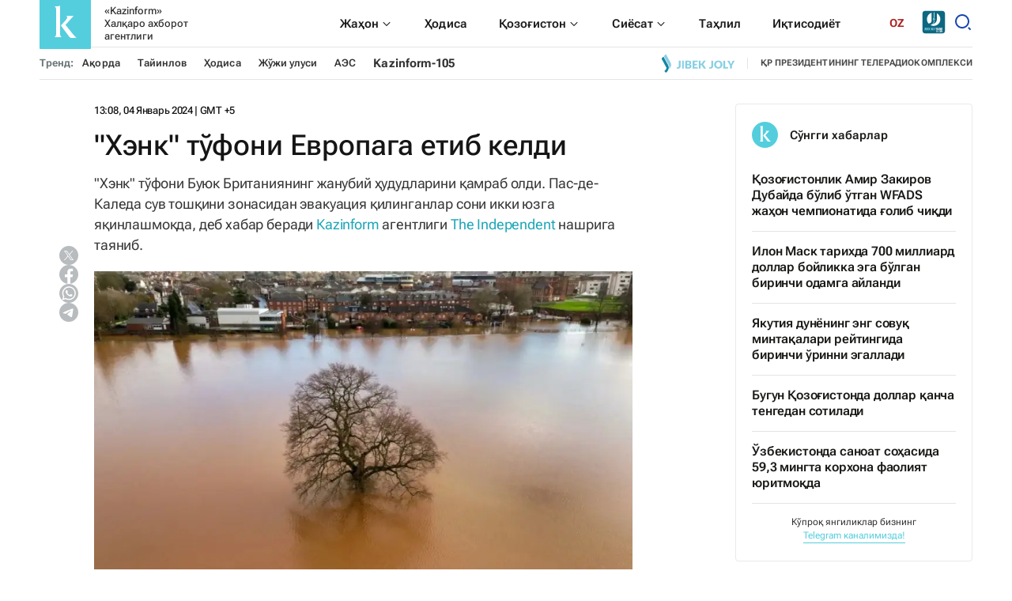

--- FILE ---
content_type: text/html; charset=utf-8
request_url: https://www.youtube-nocookie.com/embed/G8HxWb07twQ?autoplay=0&mute=1&enablejsapi=1&rel=0&showinfo=0&controls=1
body_size: 68991
content:
<!DOCTYPE html><html lang="en" dir="ltr" data-cast-api-enabled="true"><head><meta name="viewport" content="width=device-width, initial-scale=1"><meta name="robots" content="noindex"><script nonce="uTvvTqxLPG0Ap1qrR8tRYw">if ('undefined' == typeof Symbol || 'undefined' == typeof Symbol.iterator) {delete Array.prototype.entries;}</script><style name="www-roboto" nonce="ptL8z7LbPkcB2CWhbPliEw">@font-face{font-family:'Roboto';font-style:normal;font-weight:400;font-stretch:100%;src:url(//fonts.gstatic.com/s/roboto/v48/KFO7CnqEu92Fr1ME7kSn66aGLdTylUAMa3GUBHMdazTgWw.woff2)format('woff2');unicode-range:U+0460-052F,U+1C80-1C8A,U+20B4,U+2DE0-2DFF,U+A640-A69F,U+FE2E-FE2F;}@font-face{font-family:'Roboto';font-style:normal;font-weight:400;font-stretch:100%;src:url(//fonts.gstatic.com/s/roboto/v48/KFO7CnqEu92Fr1ME7kSn66aGLdTylUAMa3iUBHMdazTgWw.woff2)format('woff2');unicode-range:U+0301,U+0400-045F,U+0490-0491,U+04B0-04B1,U+2116;}@font-face{font-family:'Roboto';font-style:normal;font-weight:400;font-stretch:100%;src:url(//fonts.gstatic.com/s/roboto/v48/KFO7CnqEu92Fr1ME7kSn66aGLdTylUAMa3CUBHMdazTgWw.woff2)format('woff2');unicode-range:U+1F00-1FFF;}@font-face{font-family:'Roboto';font-style:normal;font-weight:400;font-stretch:100%;src:url(//fonts.gstatic.com/s/roboto/v48/KFO7CnqEu92Fr1ME7kSn66aGLdTylUAMa3-UBHMdazTgWw.woff2)format('woff2');unicode-range:U+0370-0377,U+037A-037F,U+0384-038A,U+038C,U+038E-03A1,U+03A3-03FF;}@font-face{font-family:'Roboto';font-style:normal;font-weight:400;font-stretch:100%;src:url(//fonts.gstatic.com/s/roboto/v48/KFO7CnqEu92Fr1ME7kSn66aGLdTylUAMawCUBHMdazTgWw.woff2)format('woff2');unicode-range:U+0302-0303,U+0305,U+0307-0308,U+0310,U+0312,U+0315,U+031A,U+0326-0327,U+032C,U+032F-0330,U+0332-0333,U+0338,U+033A,U+0346,U+034D,U+0391-03A1,U+03A3-03A9,U+03B1-03C9,U+03D1,U+03D5-03D6,U+03F0-03F1,U+03F4-03F5,U+2016-2017,U+2034-2038,U+203C,U+2040,U+2043,U+2047,U+2050,U+2057,U+205F,U+2070-2071,U+2074-208E,U+2090-209C,U+20D0-20DC,U+20E1,U+20E5-20EF,U+2100-2112,U+2114-2115,U+2117-2121,U+2123-214F,U+2190,U+2192,U+2194-21AE,U+21B0-21E5,U+21F1-21F2,U+21F4-2211,U+2213-2214,U+2216-22FF,U+2308-230B,U+2310,U+2319,U+231C-2321,U+2336-237A,U+237C,U+2395,U+239B-23B7,U+23D0,U+23DC-23E1,U+2474-2475,U+25AF,U+25B3,U+25B7,U+25BD,U+25C1,U+25CA,U+25CC,U+25FB,U+266D-266F,U+27C0-27FF,U+2900-2AFF,U+2B0E-2B11,U+2B30-2B4C,U+2BFE,U+3030,U+FF5B,U+FF5D,U+1D400-1D7FF,U+1EE00-1EEFF;}@font-face{font-family:'Roboto';font-style:normal;font-weight:400;font-stretch:100%;src:url(//fonts.gstatic.com/s/roboto/v48/KFO7CnqEu92Fr1ME7kSn66aGLdTylUAMaxKUBHMdazTgWw.woff2)format('woff2');unicode-range:U+0001-000C,U+000E-001F,U+007F-009F,U+20DD-20E0,U+20E2-20E4,U+2150-218F,U+2190,U+2192,U+2194-2199,U+21AF,U+21E6-21F0,U+21F3,U+2218-2219,U+2299,U+22C4-22C6,U+2300-243F,U+2440-244A,U+2460-24FF,U+25A0-27BF,U+2800-28FF,U+2921-2922,U+2981,U+29BF,U+29EB,U+2B00-2BFF,U+4DC0-4DFF,U+FFF9-FFFB,U+10140-1018E,U+10190-1019C,U+101A0,U+101D0-101FD,U+102E0-102FB,U+10E60-10E7E,U+1D2C0-1D2D3,U+1D2E0-1D37F,U+1F000-1F0FF,U+1F100-1F1AD,U+1F1E6-1F1FF,U+1F30D-1F30F,U+1F315,U+1F31C,U+1F31E,U+1F320-1F32C,U+1F336,U+1F378,U+1F37D,U+1F382,U+1F393-1F39F,U+1F3A7-1F3A8,U+1F3AC-1F3AF,U+1F3C2,U+1F3C4-1F3C6,U+1F3CA-1F3CE,U+1F3D4-1F3E0,U+1F3ED,U+1F3F1-1F3F3,U+1F3F5-1F3F7,U+1F408,U+1F415,U+1F41F,U+1F426,U+1F43F,U+1F441-1F442,U+1F444,U+1F446-1F449,U+1F44C-1F44E,U+1F453,U+1F46A,U+1F47D,U+1F4A3,U+1F4B0,U+1F4B3,U+1F4B9,U+1F4BB,U+1F4BF,U+1F4C8-1F4CB,U+1F4D6,U+1F4DA,U+1F4DF,U+1F4E3-1F4E6,U+1F4EA-1F4ED,U+1F4F7,U+1F4F9-1F4FB,U+1F4FD-1F4FE,U+1F503,U+1F507-1F50B,U+1F50D,U+1F512-1F513,U+1F53E-1F54A,U+1F54F-1F5FA,U+1F610,U+1F650-1F67F,U+1F687,U+1F68D,U+1F691,U+1F694,U+1F698,U+1F6AD,U+1F6B2,U+1F6B9-1F6BA,U+1F6BC,U+1F6C6-1F6CF,U+1F6D3-1F6D7,U+1F6E0-1F6EA,U+1F6F0-1F6F3,U+1F6F7-1F6FC,U+1F700-1F7FF,U+1F800-1F80B,U+1F810-1F847,U+1F850-1F859,U+1F860-1F887,U+1F890-1F8AD,U+1F8B0-1F8BB,U+1F8C0-1F8C1,U+1F900-1F90B,U+1F93B,U+1F946,U+1F984,U+1F996,U+1F9E9,U+1FA00-1FA6F,U+1FA70-1FA7C,U+1FA80-1FA89,U+1FA8F-1FAC6,U+1FACE-1FADC,U+1FADF-1FAE9,U+1FAF0-1FAF8,U+1FB00-1FBFF;}@font-face{font-family:'Roboto';font-style:normal;font-weight:400;font-stretch:100%;src:url(//fonts.gstatic.com/s/roboto/v48/KFO7CnqEu92Fr1ME7kSn66aGLdTylUAMa3OUBHMdazTgWw.woff2)format('woff2');unicode-range:U+0102-0103,U+0110-0111,U+0128-0129,U+0168-0169,U+01A0-01A1,U+01AF-01B0,U+0300-0301,U+0303-0304,U+0308-0309,U+0323,U+0329,U+1EA0-1EF9,U+20AB;}@font-face{font-family:'Roboto';font-style:normal;font-weight:400;font-stretch:100%;src:url(//fonts.gstatic.com/s/roboto/v48/KFO7CnqEu92Fr1ME7kSn66aGLdTylUAMa3KUBHMdazTgWw.woff2)format('woff2');unicode-range:U+0100-02BA,U+02BD-02C5,U+02C7-02CC,U+02CE-02D7,U+02DD-02FF,U+0304,U+0308,U+0329,U+1D00-1DBF,U+1E00-1E9F,U+1EF2-1EFF,U+2020,U+20A0-20AB,U+20AD-20C0,U+2113,U+2C60-2C7F,U+A720-A7FF;}@font-face{font-family:'Roboto';font-style:normal;font-weight:400;font-stretch:100%;src:url(//fonts.gstatic.com/s/roboto/v48/KFO7CnqEu92Fr1ME7kSn66aGLdTylUAMa3yUBHMdazQ.woff2)format('woff2');unicode-range:U+0000-00FF,U+0131,U+0152-0153,U+02BB-02BC,U+02C6,U+02DA,U+02DC,U+0304,U+0308,U+0329,U+2000-206F,U+20AC,U+2122,U+2191,U+2193,U+2212,U+2215,U+FEFF,U+FFFD;}@font-face{font-family:'Roboto';font-style:normal;font-weight:500;font-stretch:100%;src:url(//fonts.gstatic.com/s/roboto/v48/KFO7CnqEu92Fr1ME7kSn66aGLdTylUAMa3GUBHMdazTgWw.woff2)format('woff2');unicode-range:U+0460-052F,U+1C80-1C8A,U+20B4,U+2DE0-2DFF,U+A640-A69F,U+FE2E-FE2F;}@font-face{font-family:'Roboto';font-style:normal;font-weight:500;font-stretch:100%;src:url(//fonts.gstatic.com/s/roboto/v48/KFO7CnqEu92Fr1ME7kSn66aGLdTylUAMa3iUBHMdazTgWw.woff2)format('woff2');unicode-range:U+0301,U+0400-045F,U+0490-0491,U+04B0-04B1,U+2116;}@font-face{font-family:'Roboto';font-style:normal;font-weight:500;font-stretch:100%;src:url(//fonts.gstatic.com/s/roboto/v48/KFO7CnqEu92Fr1ME7kSn66aGLdTylUAMa3CUBHMdazTgWw.woff2)format('woff2');unicode-range:U+1F00-1FFF;}@font-face{font-family:'Roboto';font-style:normal;font-weight:500;font-stretch:100%;src:url(//fonts.gstatic.com/s/roboto/v48/KFO7CnqEu92Fr1ME7kSn66aGLdTylUAMa3-UBHMdazTgWw.woff2)format('woff2');unicode-range:U+0370-0377,U+037A-037F,U+0384-038A,U+038C,U+038E-03A1,U+03A3-03FF;}@font-face{font-family:'Roboto';font-style:normal;font-weight:500;font-stretch:100%;src:url(//fonts.gstatic.com/s/roboto/v48/KFO7CnqEu92Fr1ME7kSn66aGLdTylUAMawCUBHMdazTgWw.woff2)format('woff2');unicode-range:U+0302-0303,U+0305,U+0307-0308,U+0310,U+0312,U+0315,U+031A,U+0326-0327,U+032C,U+032F-0330,U+0332-0333,U+0338,U+033A,U+0346,U+034D,U+0391-03A1,U+03A3-03A9,U+03B1-03C9,U+03D1,U+03D5-03D6,U+03F0-03F1,U+03F4-03F5,U+2016-2017,U+2034-2038,U+203C,U+2040,U+2043,U+2047,U+2050,U+2057,U+205F,U+2070-2071,U+2074-208E,U+2090-209C,U+20D0-20DC,U+20E1,U+20E5-20EF,U+2100-2112,U+2114-2115,U+2117-2121,U+2123-214F,U+2190,U+2192,U+2194-21AE,U+21B0-21E5,U+21F1-21F2,U+21F4-2211,U+2213-2214,U+2216-22FF,U+2308-230B,U+2310,U+2319,U+231C-2321,U+2336-237A,U+237C,U+2395,U+239B-23B7,U+23D0,U+23DC-23E1,U+2474-2475,U+25AF,U+25B3,U+25B7,U+25BD,U+25C1,U+25CA,U+25CC,U+25FB,U+266D-266F,U+27C0-27FF,U+2900-2AFF,U+2B0E-2B11,U+2B30-2B4C,U+2BFE,U+3030,U+FF5B,U+FF5D,U+1D400-1D7FF,U+1EE00-1EEFF;}@font-face{font-family:'Roboto';font-style:normal;font-weight:500;font-stretch:100%;src:url(//fonts.gstatic.com/s/roboto/v48/KFO7CnqEu92Fr1ME7kSn66aGLdTylUAMaxKUBHMdazTgWw.woff2)format('woff2');unicode-range:U+0001-000C,U+000E-001F,U+007F-009F,U+20DD-20E0,U+20E2-20E4,U+2150-218F,U+2190,U+2192,U+2194-2199,U+21AF,U+21E6-21F0,U+21F3,U+2218-2219,U+2299,U+22C4-22C6,U+2300-243F,U+2440-244A,U+2460-24FF,U+25A0-27BF,U+2800-28FF,U+2921-2922,U+2981,U+29BF,U+29EB,U+2B00-2BFF,U+4DC0-4DFF,U+FFF9-FFFB,U+10140-1018E,U+10190-1019C,U+101A0,U+101D0-101FD,U+102E0-102FB,U+10E60-10E7E,U+1D2C0-1D2D3,U+1D2E0-1D37F,U+1F000-1F0FF,U+1F100-1F1AD,U+1F1E6-1F1FF,U+1F30D-1F30F,U+1F315,U+1F31C,U+1F31E,U+1F320-1F32C,U+1F336,U+1F378,U+1F37D,U+1F382,U+1F393-1F39F,U+1F3A7-1F3A8,U+1F3AC-1F3AF,U+1F3C2,U+1F3C4-1F3C6,U+1F3CA-1F3CE,U+1F3D4-1F3E0,U+1F3ED,U+1F3F1-1F3F3,U+1F3F5-1F3F7,U+1F408,U+1F415,U+1F41F,U+1F426,U+1F43F,U+1F441-1F442,U+1F444,U+1F446-1F449,U+1F44C-1F44E,U+1F453,U+1F46A,U+1F47D,U+1F4A3,U+1F4B0,U+1F4B3,U+1F4B9,U+1F4BB,U+1F4BF,U+1F4C8-1F4CB,U+1F4D6,U+1F4DA,U+1F4DF,U+1F4E3-1F4E6,U+1F4EA-1F4ED,U+1F4F7,U+1F4F9-1F4FB,U+1F4FD-1F4FE,U+1F503,U+1F507-1F50B,U+1F50D,U+1F512-1F513,U+1F53E-1F54A,U+1F54F-1F5FA,U+1F610,U+1F650-1F67F,U+1F687,U+1F68D,U+1F691,U+1F694,U+1F698,U+1F6AD,U+1F6B2,U+1F6B9-1F6BA,U+1F6BC,U+1F6C6-1F6CF,U+1F6D3-1F6D7,U+1F6E0-1F6EA,U+1F6F0-1F6F3,U+1F6F7-1F6FC,U+1F700-1F7FF,U+1F800-1F80B,U+1F810-1F847,U+1F850-1F859,U+1F860-1F887,U+1F890-1F8AD,U+1F8B0-1F8BB,U+1F8C0-1F8C1,U+1F900-1F90B,U+1F93B,U+1F946,U+1F984,U+1F996,U+1F9E9,U+1FA00-1FA6F,U+1FA70-1FA7C,U+1FA80-1FA89,U+1FA8F-1FAC6,U+1FACE-1FADC,U+1FADF-1FAE9,U+1FAF0-1FAF8,U+1FB00-1FBFF;}@font-face{font-family:'Roboto';font-style:normal;font-weight:500;font-stretch:100%;src:url(//fonts.gstatic.com/s/roboto/v48/KFO7CnqEu92Fr1ME7kSn66aGLdTylUAMa3OUBHMdazTgWw.woff2)format('woff2');unicode-range:U+0102-0103,U+0110-0111,U+0128-0129,U+0168-0169,U+01A0-01A1,U+01AF-01B0,U+0300-0301,U+0303-0304,U+0308-0309,U+0323,U+0329,U+1EA0-1EF9,U+20AB;}@font-face{font-family:'Roboto';font-style:normal;font-weight:500;font-stretch:100%;src:url(//fonts.gstatic.com/s/roboto/v48/KFO7CnqEu92Fr1ME7kSn66aGLdTylUAMa3KUBHMdazTgWw.woff2)format('woff2');unicode-range:U+0100-02BA,U+02BD-02C5,U+02C7-02CC,U+02CE-02D7,U+02DD-02FF,U+0304,U+0308,U+0329,U+1D00-1DBF,U+1E00-1E9F,U+1EF2-1EFF,U+2020,U+20A0-20AB,U+20AD-20C0,U+2113,U+2C60-2C7F,U+A720-A7FF;}@font-face{font-family:'Roboto';font-style:normal;font-weight:500;font-stretch:100%;src:url(//fonts.gstatic.com/s/roboto/v48/KFO7CnqEu92Fr1ME7kSn66aGLdTylUAMa3yUBHMdazQ.woff2)format('woff2');unicode-range:U+0000-00FF,U+0131,U+0152-0153,U+02BB-02BC,U+02C6,U+02DA,U+02DC,U+0304,U+0308,U+0329,U+2000-206F,U+20AC,U+2122,U+2191,U+2193,U+2212,U+2215,U+FEFF,U+FFFD;}</style><script name="www-roboto" nonce="uTvvTqxLPG0Ap1qrR8tRYw">if (document.fonts && document.fonts.load) {document.fonts.load("400 10pt Roboto", "E"); document.fonts.load("500 10pt Roboto", "E");}</script><link rel="stylesheet" href="/s/player/50cc0679/www-player.css" name="www-player" nonce="ptL8z7LbPkcB2CWhbPliEw"><style nonce="ptL8z7LbPkcB2CWhbPliEw">html {overflow: hidden;}body {font: 12px Roboto, Arial, sans-serif; background-color: #000; color: #fff; height: 100%; width: 100%; overflow: hidden; position: absolute; margin: 0; padding: 0;}#player {width: 100%; height: 100%;}h1 {text-align: center; color: #fff;}h3 {margin-top: 6px; margin-bottom: 3px;}.player-unavailable {position: absolute; top: 0; left: 0; right: 0; bottom: 0; padding: 25px; font-size: 13px; background: url(/img/meh7.png) 50% 65% no-repeat;}.player-unavailable .message {text-align: left; margin: 0 -5px 15px; padding: 0 5px 14px; border-bottom: 1px solid #888; font-size: 19px; font-weight: normal;}.player-unavailable a {color: #167ac6; text-decoration: none;}</style><script nonce="uTvvTqxLPG0Ap1qrR8tRYw">var ytcsi={gt:function(n){n=(n||"")+"data_";return ytcsi[n]||(ytcsi[n]={tick:{},info:{},gel:{preLoggedGelInfos:[]}})},now:window.performance&&window.performance.timing&&window.performance.now&&window.performance.timing.navigationStart?function(){return window.performance.timing.navigationStart+window.performance.now()}:function(){return(new Date).getTime()},tick:function(l,t,n){var ticks=ytcsi.gt(n).tick;var v=t||ytcsi.now();if(ticks[l]){ticks["_"+l]=ticks["_"+l]||[ticks[l]];ticks["_"+l].push(v)}ticks[l]=
v},info:function(k,v,n){ytcsi.gt(n).info[k]=v},infoGel:function(p,n){ytcsi.gt(n).gel.preLoggedGelInfos.push(p)},setStart:function(t,n){ytcsi.tick("_start",t,n)}};
(function(w,d){function isGecko(){if(!w.navigator)return false;try{if(w.navigator.userAgentData&&w.navigator.userAgentData.brands&&w.navigator.userAgentData.brands.length){var brands=w.navigator.userAgentData.brands;var i=0;for(;i<brands.length;i++)if(brands[i]&&brands[i].brand==="Firefox")return true;return false}}catch(e){setTimeout(function(){throw e;})}if(!w.navigator.userAgent)return false;var ua=w.navigator.userAgent;return ua.indexOf("Gecko")>0&&ua.toLowerCase().indexOf("webkit")<0&&ua.indexOf("Edge")<
0&&ua.indexOf("Trident")<0&&ua.indexOf("MSIE")<0}ytcsi.setStart(w.performance?w.performance.timing.responseStart:null);var isPrerender=(d.visibilityState||d.webkitVisibilityState)=="prerender";var vName=!d.visibilityState&&d.webkitVisibilityState?"webkitvisibilitychange":"visibilitychange";if(isPrerender){var startTick=function(){ytcsi.setStart();d.removeEventListener(vName,startTick)};d.addEventListener(vName,startTick,false)}if(d.addEventListener)d.addEventListener(vName,function(){ytcsi.tick("vc")},
false);if(isGecko()){var isHidden=(d.visibilityState||d.webkitVisibilityState)=="hidden";if(isHidden)ytcsi.tick("vc")}var slt=function(el,t){setTimeout(function(){var n=ytcsi.now();el.loadTime=n;if(el.slt)el.slt()},t)};w.__ytRIL=function(el){if(!el.getAttribute("data-thumb"))if(w.requestAnimationFrame)w.requestAnimationFrame(function(){slt(el,0)});else slt(el,16)}})(window,document);
</script><script nonce="uTvvTqxLPG0Ap1qrR8tRYw">var ytcfg={d:function(){return window.yt&&yt.config_||ytcfg.data_||(ytcfg.data_={})},get:function(k,o){return k in ytcfg.d()?ytcfg.d()[k]:o},set:function(){var a=arguments;if(a.length>1)ytcfg.d()[a[0]]=a[1];else{var k;for(k in a[0])ytcfg.d()[k]=a[0][k]}}};
ytcfg.set({"CLIENT_CANARY_STATE":"none","DEVICE":"cbr\u003dChrome\u0026cbrand\u003dapple\u0026cbrver\u003d131.0.0.0\u0026ceng\u003dWebKit\u0026cengver\u003d537.36\u0026cos\u003dMacintosh\u0026cosver\u003d10_15_7\u0026cplatform\u003dDESKTOP","EVENT_ID":"aeZHacSeCIa--L4PobjP8As","EXPERIMENT_FLAGS":{"ab_det_apm":true,"ab_det_el_h":true,"ab_det_em_inj":true,"ab_l_sig_st":true,"ab_l_sig_st_e":true,"ab_sa_ef":true,"action_companion_center_align_description":true,"allow_skip_networkless":true,"always_send_and_write":true,"att_web_record_metrics":true,"attmusi":true,"c3_enable_button_impression_logging":true,"c3_watch_page_component":true,"cancel_pending_navs":true,"clean_up_manual_attribution_header":true,"config_age_report_killswitch":true,"cow_optimize_idom_compat":true,"csi_config_handling_infra":true,"csi_on_gel":true,"delhi_mweb_colorful_sd":true,"delhi_mweb_colorful_sd_v2":true,"deprecate_csi_has_info":true,"deprecate_pair_servlet_enabled":true,"desktop_sparkles_light_cta_button":true,"disable_cached_masthead_data":true,"disable_child_node_auto_formatted_strings":true,"disable_enf_isd":true,"disable_log_to_visitor_layer":true,"disable_pacf_logging_for_memory_limited_tv":true,"embeds_desktoff_nonmobile_eligible":true,"embeds_enable_eid_enforcement_for_marketing_pages":true,"embeds_enable_eid_enforcement_for_youtube":true,"embeds_enable_eid_log_for_marketing_pages":true,"embeds_enable_info_panel_dismissal":true,"embeds_enable_pfp_always_unbranded":true,"embeds_serve_es6_client":true,"embeds_web_nwl_disable_nocookie":true,"embeds_web_updated_shorts_definition_fix":true,"enable_active_view_display_ad_renderer_web_home":true,"enable_ad_disclosure_banner_a11y_fix":true,"enable_chips_shelf_view_model_fully_reactive":true,"enable_client_creator_goal_ticker_bar_revamp":true,"enable_client_only_wiz_direct_reactions":true,"enable_client_sli_logging":true,"enable_client_streamz_web":true,"enable_client_ve_spec":true,"enable_cloud_save_error_popup_after_retry":true,"enable_cookie_reissue_iframe":true,"enable_dai_sdf_h5_preroll":true,"enable_datasync_id_header_in_web_vss_pings":true,"enable_default_mono_cta_migration_web_client":true,"enable_dma_post_enforcement":true,"enable_docked_chat_messages":true,"enable_entity_store_from_dependency_injection":true,"enable_inline_muted_playback_on_web_search":true,"enable_inline_muted_playback_on_web_search_for_vdc":true,"enable_inline_muted_playback_on_web_search_for_vdcb":true,"enable_is_mini_app_page_active_bugfix":true,"enable_live_overlay_feed_in_live_chat":true,"enable_logging_first_user_action_after_game_ready":true,"enable_ltc_param_fetch_from_innertube":true,"enable_masthead_mweb_padding_fix":true,"enable_menu_renderer_button_in_mweb_hclr":true,"enable_mini_app_command_handler_mweb_fix":true,"enable_mini_app_iframe_loaded_logging":true,"enable_mini_guide_downloads_item":true,"enable_mixed_direction_formatted_strings":true,"enable_mweb_livestream_ui_update":true,"enable_mweb_new_caption_language_picker":true,"enable_names_handles_account_switcher":true,"enable_network_request_logging_on_game_events":true,"enable_new_paid_product_placement":true,"enable_obtaining_ppn_query_param":true,"enable_open_in_new_tab_icon_for_short_dr_for_desktop_search":true,"enable_open_yt_content":true,"enable_origin_query_parameter_bugfix":true,"enable_pause_ads_on_ytv_html5":true,"enable_payments_purchase_manager":true,"enable_pdp_icon_prefetch":true,"enable_pl_r_si_fa":true,"enable_place_pivot_url":true,"enable_playable_a11y_label_with_badge_text":true,"enable_pv_screen_modern_text":true,"enable_removing_navbar_title_on_hashtag_page_mweb":true,"enable_resetting_scroll_position_on_flow_change":true,"enable_rta_manager":true,"enable_sdf_companion_h5":true,"enable_sdf_dai_h5_midroll":true,"enable_sdf_h5_endemic_mid_post_roll":true,"enable_sdf_on_h5_unplugged_vod_midroll":true,"enable_sdf_shorts_player_bytes_h5":true,"enable_sdk_performance_network_logging":true,"enable_sending_unwrapped_game_audio_as_serialized_metadata":true,"enable_sfv_effect_pivot_url":true,"enable_shorts_new_carousel":true,"enable_skip_ad_guidance_prompt":true,"enable_skippable_ads_for_unplugged_ad_pod":true,"enable_smearing_expansion_dai":true,"enable_third_party_info":true,"enable_time_out_messages":true,"enable_timeline_view_modern_transcript_fe":true,"enable_video_display_compact_button_group_for_desktop_search":true,"enable_watch_next_pause_autoplay_lact":true,"enable_web_delhi_icons":true,"enable_web_home_top_landscape_image_layout_level_click":true,"enable_web_tiered_gel":true,"enable_window_constrained_buy_flow_dialog":true,"enable_wiz_queue_effect_and_on_init_initial_runs":true,"enable_ypc_spinners":true,"enable_yt_ata_iframe_authuser":true,"export_networkless_options":true,"export_player_version_to_ytconfig":true,"fill_single_video_with_notify_to_lasr":true,"fix_ad_miniplayer_controls_rendering":true,"fix_ads_tracking_for_swf_config_deprecation_mweb":true,"h5_companion_enable_adcpn_macro_substitution_for_click_pings":true,"h5_inplayer_enable_adcpn_macro_substitution_for_click_pings":true,"h5_reset_cache_and_filter_before_update_masthead":true,"hide_channel_creation_title_for_mweb":true,"high_ccv_client_side_caching_h5":true,"html5_log_trigger_events_with_debug_data":true,"html5_ssdai_enable_media_end_cue_range":true,"il_attach_cache_limit":true,"il_use_view_model_logging_context":true,"is_browser_support_for_webcam_streaming":true,"json_condensed_response":true,"kev_adb_pg":true,"kevlar_display_downloads_numbers":true,"kevlar_gel_error_routing":true,"kevlar_modern_downloads_extra_compact":true,"kevlar_modern_downloads_page":true,"kevlar_modern_downloads_skip_downloads_title":true,"kevlar_watch_cinematics":true,"live_chat_enable_controller_extraction":true,"live_chat_enable_rta_manager":true,"live_chat_increased_min_height":true,"log_click_with_layer_from_element_in_command_handler":true,"log_errors_through_nwl_on_retry":true,"mdx_enable_privacy_disclosure_ui":true,"mdx_load_cast_api_bootstrap_script":true,"medium_progress_bar_modification":true,"migrate_remaining_web_ad_badges_to_innertube":true,"mobile_account_menu_refresh":true,"mweb_a11y_enable_player_controls_invisible_toggle":true,"mweb_account_linking_noapp":true,"mweb_after_render_to_scheduler":true,"mweb_allow_modern_search_suggest_behavior":true,"mweb_animated_actions":true,"mweb_app_upsell_button_direct_to_app":true,"mweb_big_progress_bar":true,"mweb_c3_disable_carve_out":true,"mweb_c3_disable_carve_out_keep_external_links":true,"mweb_c3_enable_adaptive_signals":true,"mweb_c3_endscreen":true,"mweb_c3_endscreen_v2":true,"mweb_c3_library_page_enable_recent_shelf":true,"mweb_c3_remove_web_navigation_endpoint_data":true,"mweb_c3_use_canonical_from_player_response":true,"mweb_cinematic_watch":true,"mweb_command_handler":true,"mweb_delay_watch_initial_data":true,"mweb_disable_searchbar_scroll":true,"mweb_enable_fine_scrubbing_for_recs":true,"mweb_enable_keto_batch_player_fullscreen":true,"mweb_enable_keto_batch_player_progress_bar":true,"mweb_enable_keto_batch_player_tooltips":true,"mweb_enable_lockup_view_model_for_ucp":true,"mweb_enable_more_drawer":true,"mweb_enable_optional_fullscreen_landscape_locking":true,"mweb_enable_overlay_touch_manager":true,"mweb_enable_premium_carve_out_fix":true,"mweb_enable_refresh_detection":true,"mweb_enable_search_imp":true,"mweb_enable_sequence_signal":true,"mweb_enable_shorts_pivot_button":true,"mweb_enable_shorts_video_preload":true,"mweb_enable_skippables_on_jio_phone":true,"mweb_enable_storyboards":true,"mweb_enable_varispeed_controller":true,"mweb_enable_video_preview_focus_rerouting":true,"mweb_enable_warm_channel_requests":true,"mweb_enable_watch_feed_infinite_scroll":true,"mweb_enable_wrapped_unplugged_pause_membership_dialog_renderer":true,"mweb_filter_video_format_in_webfe":true,"mweb_fix_livestream_seeking":true,"mweb_fix_monitor_visibility_after_render":true,"mweb_fix_section_list_continuation_item_renderers":true,"mweb_force_ios_fallback_to_native_control":true,"mweb_fp_auto_fullscreen":true,"mweb_fullscreen_controls":true,"mweb_fullscreen_controls_action_buttons":true,"mweb_fullscreen_watch_system":true,"mweb_home_reactive_shorts":true,"mweb_innertube_search_command":true,"mweb_lang_in_html":true,"mweb_like_button_synced_with_entities":true,"mweb_logo_use_home_page_ve":true,"mweb_module_decoration":true,"mweb_native_control_in_faux_fullscreen_shared":true,"mweb_panel_container_inert":true,"mweb_player_control_on_hover":true,"mweb_player_delhi_dtts":true,"mweb_player_settings_use_bottom_sheet":true,"mweb_player_show_previous_next_buttons_in_playlist":true,"mweb_player_skip_no_op_state_changes":true,"mweb_player_user_select_none":true,"mweb_playlist_engagement_panel":true,"mweb_progress_bar_seek_on_mouse_click":true,"mweb_pull_2_full":true,"mweb_pull_2_full_enable_touch_handlers":true,"mweb_schedule_warm_watch_response":true,"mweb_searchbox_legacy_navigation":true,"mweb_see_fewer_shorts":true,"mweb_sheets_ui_refresh":true,"mweb_shorts_comments_panel_id_change":true,"mweb_shorts_early_continuation":true,"mweb_show_ios_smart_banner":true,"mweb_use_server_url_on_startup":true,"mweb_watch_captions_enable_auto_translate":true,"mweb_watch_captions_set_default_size":true,"mweb_watch_stop_scheduler_on_player_response":true,"mweb_watchfeed_big_thumbnails":true,"mweb_yt_searchbox":true,"networkless_logging":true,"no_client_ve_attach_unless_shown":true,"nwl_send_from_memory_when_online":true,"pageid_as_header_web":true,"playback_settings_use_switch_menu":true,"player_controls_autonav_fix":true,"player_controls_skip_double_signal_update":true,"polymer_bad_build_labels":true,"polymer_verifiy_app_state":true,"qoe_send_and_write":true,"remove_masthead_channel_banner_on_refresh":true,"remove_slot_id_exited_trigger_for_dai_in_player_slot_expire":true,"replace_client_url_parsing_with_server_signal":true,"service_worker_enabled":true,"service_worker_push_enabled":true,"service_worker_push_home_page_prompt":true,"service_worker_push_watch_page_prompt":true,"shell_load_gcf":true,"shorten_initial_gel_batch_timeout":true,"should_use_yt_voice_endpoint_in_kaios":true,"skip_invalid_ytcsi_ticks":true,"skip_setting_info_in_csi_data_object":true,"smarter_ve_dedupping":true,"speedmaster_no_seek":true,"start_client_gcf_mweb":true,"suppress_error_204_logging":true,"synced_panel_scrolling_controller":true,"use_event_time_ms_header":true,"use_fifo_for_networkless":true,"use_player_abuse_bg_library":true,"use_request_time_ms_header":true,"use_session_based_sampling":true,"use_thumbnail_overlay_time_status_renderer_for_live_badge":true,"use_ts_visibilitylogger":true,"vss_final_ping_send_and_write":true,"vss_playback_use_send_and_write":true,"web_adaptive_repeat_ase":true,"web_always_load_chat_support":true,"web_animated_like":true,"web_api_url":true,"web_autonav_allow_off_by_default":true,"web_button_vm_refactor_disabled":true,"web_c3_log_app_init_finish":true,"web_csi_action_sampling_enabled":true,"web_dedupe_ve_grafting":true,"web_disable_backdrop_filter":true,"web_enable_ab_rsp_cl":true,"web_enable_course_icon_update":true,"web_enable_error_204":true,"web_enable_horizontal_video_attributes_section":true,"web_enable_like_button_click_debouncing":true,"web_fix_segmented_like_dislike_undefined":true,"web_gcf_hashes_innertube":true,"web_gel_timeout_cap":true,"web_log_streamed_get_watch_supported":true,"web_metadata_carousel_elref_bugfix":true,"web_parent_target_for_sheets":true,"web_persist_server_autonav_state_on_client":true,"web_playback_associated_log_ctt":true,"web_playback_associated_ve":true,"web_prefetch_preload_video":true,"web_progress_bar_draggable":true,"web_resizable_advertiser_banner_on_masthead_safari_fix":true,"web_scheduler_auto_init":true,"web_shorts_just_watched_on_channel_and_pivot_study":true,"web_shorts_just_watched_overlay":true,"web_shorts_pivot_button_view_model_reactive":true,"web_update_panel_visibility_logging_fix":true,"web_video_attribute_view_model_a11y_fix":true,"web_watch_controls_state_signals":true,"web_wiz_attributed_string":true,"web_yt_config_context":true,"webfe_mweb_watch_microdata":true,"webfe_watch_shorts_canonical_url_fix":true,"webpo_exit_on_net_err":true,"wiz_diff_overwritable":true,"wiz_memoize_stamper_items":true,"woffle_used_state_report":true,"wpo_gel_strz":true,"wug_networking_gzip_request":true,"ytcp_paper_tooltip_use_scoped_owner_root":true,"ytidb_clear_embedded_player":true,"H5_async_logging_delay_ms":30000.0,"attention_logging_scroll_throttle":500.0,"autoplay_pause_by_lact_sampling_fraction":0.0,"cinematic_watch_effect_opacity":0.4,"log_window_onerror_fraction":0.1,"speedmaster_playback_rate":2.0,"tv_pacf_logging_sample_rate":0.01,"web_attention_logging_scroll_throttle":500.0,"web_load_prediction_threshold":0.1,"web_navigation_prediction_threshold":0.1,"web_pbj_log_warning_rate":0.0,"web_system_health_fraction":0.01,"ytidb_transaction_ended_event_rate_limit":0.02,"active_time_update_interval_ms":10000,"att_init_delay":500,"autoplay_pause_by_lact_sec":0,"botguard_async_snapshot_timeout_ms":3000,"check_navigator_accuracy_timeout_ms":0,"cinematic_watch_css_filter_blur_strength":40,"cinematic_watch_fade_out_duration":500,"close_webview_delay_ms":100,"cloud_save_game_data_rate_limit_ms":3000,"compression_disable_point":10,"custom_active_view_tos_timeout_ms":3600000,"embeds_widget_poll_interval_ms":0,"gel_min_batch_size":3,"gel_queue_timeout_max_ms":60000,"get_async_timeout_ms":60000,"hide_cta_for_home_web_video_ads_animate_in_time":2,"html5_byterate_soft_cap":0,"initial_gel_batch_timeout":2000,"max_body_size_to_compress":500000,"max_prefetch_window_sec_for_livestream_optimization":10,"min_prefetch_offset_sec_for_livestream_optimization":20,"mini_app_container_iframe_src_update_delay_ms":0,"multiple_preview_news_duration_time":11000,"mweb_c3_toast_duration_ms":5000,"mweb_deep_link_fallback_timeout_ms":10000,"mweb_delay_response_received_actions":100,"mweb_fp_dpad_rate_limit_ms":0,"mweb_fp_dpad_watch_title_clamp_lines":0,"mweb_history_manager_cache_size":100,"mweb_ios_fullscreen_playback_transition_delay_ms":500,"mweb_ios_fullscreen_system_pause_epilson_ms":0,"mweb_override_response_store_expiration_ms":0,"mweb_shorts_early_continuation_trigger_threshold":4,"mweb_w2w_max_age_seconds":0,"mweb_watch_captions_default_size":2,"neon_dark_launch_gradient_count":0,"network_polling_interval":30000,"play_click_interval_ms":30000,"play_ping_interval_ms":10000,"prefetch_comments_ms_after_video":0,"send_config_hash_timer":0,"service_worker_push_logged_out_prompt_watches":-1,"service_worker_push_prompt_cap":-1,"service_worker_push_prompt_delay_microseconds":3888000000000,"show_mini_app_ad_frequency_cap_ms":300000,"slow_compressions_before_abandon_count":4,"speedmaster_cancellation_movement_dp":10,"speedmaster_touch_activation_ms":500,"web_attention_logging_throttle":500,"web_foreground_heartbeat_interval_ms":28000,"web_gel_debounce_ms":10000,"web_logging_max_batch":100,"web_max_tracing_events":50,"web_tracing_session_replay":0,"wil_icon_max_concurrent_fetches":9999,"ytidb_remake_db_retries":3,"ytidb_reopen_db_retries":3,"WebClientReleaseProcessCritical__youtube_embeds_client_version_override":"","WebClientReleaseProcessCritical__youtube_embeds_web_client_version_override":"","WebClientReleaseProcessCritical__youtube_mweb_client_version_override":"","debug_forced_internalcountrycode":"","embeds_web_synth_ch_headers_banned_urls_regex":"","enable_web_media_service":"DISABLED","il_payload_scraping":"","live_chat_unicode_emoji_json_url":"https://www.gstatic.com/youtube/img/emojis/emojis-svg-9.json","mweb_deep_link_feature_tag_suffix":"11268432","mweb_enable_shorts_innertube_player_prefetch_trigger":"NONE","mweb_fp_dpad":"home,search,browse,channel,create_channel,experiments,settings,trending,oops,404,paid_memberships,sponsorship,premium,shorts","mweb_fp_dpad_linear_navigation":"","mweb_fp_dpad_linear_navigation_visitor":"","mweb_fp_dpad_visitor":"","mweb_preload_video_by_player_vars":"","mweb_sign_in_button_style":"STYLE_SUGGESTIVE_AVATAR","place_pivot_triggering_container_alternate":"","place_pivot_triggering_counterfactual_container_alternate":"","search_ui_mweb_searchbar_restyle":"DEFAULT","service_worker_push_force_notification_prompt_tag":"1","service_worker_scope":"/","suggest_exp_str":"","web_client_version_override":"","kevlar_command_handler_command_banlist":[],"mini_app_ids_without_game_ready":["UgkxHHtsak1SC8mRGHMZewc4HzeAY3yhPPmJ","Ugkx7OgzFqE6z_5Mtf4YsotGfQNII1DF_RBm"],"web_op_signal_type_banlist":[],"web_tracing_enabled_spans":["event","command"]},"GAPI_HINT_PARAMS":"m;/_/scs/abc-static/_/js/k\u003dgapi.gapi.en.xIIXllDMgoQ.O/d\u003d1/rs\u003dAHpOoo_cueiiNxpxjZ_7F-kc6luptDmX0A/m\u003d__features__","GAPI_HOST":"https://apis.google.com","GAPI_LOCALE":"en_US","GL":"US","HL":"en","HTML_DIR":"ltr","HTML_LANG":"en","INNERTUBE_API_KEY":"AIzaSyAO_FJ2SlqU8Q4STEHLGCilw_Y9_11qcW8","INNERTUBE_API_VERSION":"v1","INNERTUBE_CLIENT_NAME":"WEB_EMBEDDED_PLAYER","INNERTUBE_CLIENT_VERSION":"1.20251219.01.00","INNERTUBE_CONTEXT":{"client":{"hl":"en","gl":"US","remoteHost":"3.12.150.9","deviceMake":"Apple","deviceModel":"","visitorData":"CgtFMkliTms3TW52NCjpzJ_KBjIKCgJVUxIEGgAgHA%3D%3D","userAgent":"Mozilla/5.0 (Macintosh; Intel Mac OS X 10_15_7) AppleWebKit/537.36 (KHTML, like Gecko) Chrome/131.0.0.0 Safari/537.36; ClaudeBot/1.0; +claudebot@anthropic.com),gzip(gfe)","clientName":"WEB_EMBEDDED_PLAYER","clientVersion":"1.20251219.01.00","osName":"Macintosh","osVersion":"10_15_7","originalUrl":"https://www.youtube-nocookie.com/embed/G8HxWb07twQ?autoplay\u003d0\u0026mute\u003d1\u0026enablejsapi\u003d1\u0026rel\u003d0\u0026showinfo\u003d0\u0026controls\u003d1","platform":"DESKTOP","clientFormFactor":"UNKNOWN_FORM_FACTOR","configInfo":{"appInstallData":"[base64]%3D"},"browserName":"Chrome","browserVersion":"131.0.0.0","acceptHeader":"text/html,application/xhtml+xml,application/xml;q\u003d0.9,image/webp,image/apng,*/*;q\u003d0.8,application/signed-exchange;v\u003db3;q\u003d0.9","deviceExperimentId":"ChxOelU0TmpJNE5UUXpOams1T1RFNE5qRXpNZz09EOnMn8oGGOnMn8oG","rolloutToken":"CMDbrLDp4c2duAEQmIqn3NXOkQMYmIqn3NXOkQM%3D"},"user":{"lockedSafetyMode":false},"request":{"useSsl":true},"clickTracking":{"clickTrackingParams":"IhMIhPem3NXOkQMVBh/eAR0h3BO+"},"thirdParty":{"embeddedPlayerContext":{"embeddedPlayerEncryptedContext":"AD5ZzFQ43T-7Lo-o-YMH3knN9rSOuLH8TwRNkFdEMcYQchJGp7QFAVaWZ_iTJlyjMl9GxAUcEJP4olUrBqGOTJIJJy0","ancestorOriginsSupported":false}}},"INNERTUBE_CONTEXT_CLIENT_NAME":56,"INNERTUBE_CONTEXT_CLIENT_VERSION":"1.20251219.01.00","INNERTUBE_CONTEXT_GL":"US","INNERTUBE_CONTEXT_HL":"en","LATEST_ECATCHER_SERVICE_TRACKING_PARAMS":{"client.name":"WEB_EMBEDDED_PLAYER","client.jsfeat":"2021"},"LOGGED_IN":false,"PAGE_BUILD_LABEL":"youtube.embeds.web_20251219_01_RC00","PAGE_CL":846596060,"SERVER_NAME":"WebFE","VISITOR_DATA":"CgtFMkliTms3TW52NCjpzJ_KBjIKCgJVUxIEGgAgHA%3D%3D","WEB_PLAYER_CONTEXT_CONFIGS":{"WEB_PLAYER_CONTEXT_CONFIG_ID_EMBEDDED_PLAYER":{"rootElementId":"movie_player","jsUrl":"/s/player/50cc0679/player_ias.vflset/en_US/base.js","cssUrl":"/s/player/50cc0679/www-player.css","contextId":"WEB_PLAYER_CONTEXT_CONFIG_ID_EMBEDDED_PLAYER","eventLabel":"embedded","contentRegion":"US","hl":"en_US","hostLanguage":"en","innertubeApiKey":"AIzaSyAO_FJ2SlqU8Q4STEHLGCilw_Y9_11qcW8","innertubeApiVersion":"v1","innertubeContextClientVersion":"1.20251219.01.00","controlsType":1,"disableRelatedVideos":true,"device":{"brand":"apple","model":"","browser":"Chrome","browserVersion":"131.0.0.0","os":"Macintosh","osVersion":"10_15_7","platform":"DESKTOP","interfaceName":"WEB_EMBEDDED_PLAYER","interfaceVersion":"1.20251219.01.00"},"serializedExperimentIds":"24004644,51010235,51063643,51098299,51204329,51222973,51340662,51349914,51353393,51366423,51389629,51404808,51404810,51484222,51490331,51500051,51505436,51530495,51534669,51557840,51560386,51565116,51566373,51566864,51578632,51583568,51583821,51585555,51586118,51597173,51605258,51605395,51611457,51615067,51619499,51620803,51620866,51621065,51622844,51625235,51627981,51632249,51632559,51632968,51637029,51638932,51639092,51641201,51648336,51656217,51659737,51662081,51662156,51666850,51668378,51671791,51672162,51676993,51678201,51681662,51683502,51684301,51684307,51688714,51690273,51691590,51692023,51692765,51693510,51696107,51696619,51697032,51700777,51700829,51701009,51704528,51704637,51705183,51705185,51709243,51710603,51711227,51711298,51712686,51713133,51713237,51714463,51715039,51717474,51724576","serializedExperimentFlags":"H5_async_logging_delay_ms\u003d30000.0\u0026PlayerWeb__h5_enable_advisory_rating_restrictions\u003dtrue\u0026a11y_h5_associate_survey_question\u003dtrue\u0026ab_det_apm\u003dtrue\u0026ab_det_el_h\u003dtrue\u0026ab_det_em_inj\u003dtrue\u0026ab_l_sig_st\u003dtrue\u0026ab_l_sig_st_e\u003dtrue\u0026ab_sa_ef\u003dtrue\u0026action_companion_center_align_description\u003dtrue\u0026ad_pod_disable_companion_persist_ads_quality\u003dtrue\u0026add_stmp_logs_for_voice_boost\u003dtrue\u0026allow_drm_override\u003dtrue\u0026allow_live_autoplay\u003dtrue\u0026allow_poltergust_autoplay\u003dtrue\u0026allow_skip_networkless\u003dtrue\u0026allow_vp9_1080p_mq_enc\u003dtrue\u0026always_cache_redirect_endpoint\u003dtrue\u0026always_send_and_write\u003dtrue\u0026annotation_module_vast_cards_load_logging_fraction\u003d0.0\u0026assign_drm_family_by_format\u003dtrue\u0026att_web_record_metrics\u003dtrue\u0026attention_logging_scroll_throttle\u003d500.0\u0026attmusi\u003dtrue\u0026autoplay_time\u003d10000\u0026autoplay_time_for_fullscreen\u003d-1\u0026autoplay_time_for_music_content\u003d-1\u0026bg_vm_reinit_threshold\u003d7200000\u0026blocked_packages_for_sps\u003d[]\u0026botguard_async_snapshot_timeout_ms\u003d3000\u0026captions_url_add_ei\u003dtrue\u0026check_navigator_accuracy_timeout_ms\u003d0\u0026clean_up_manual_attribution_header\u003dtrue\u0026compression_disable_point\u003d10\u0026cow_optimize_idom_compat\u003dtrue\u0026csi_config_handling_infra\u003dtrue\u0026csi_on_gel\u003dtrue\u0026custom_active_view_tos_timeout_ms\u003d3600000\u0026dash_manifest_version\u003d5\u0026debug_bandaid_hostname\u003d\u0026debug_bandaid_port\u003d0\u0026debug_sherlog_username\u003d\u0026delhi_modern_player_default_thumbnail_percentage\u003d0.0\u0026delhi_modern_player_faster_autohide_delay_ms\u003d2000\u0026delhi_modern_player_pause_thumbnail_percentage\u003d0.6\u0026delhi_modern_web_player_blending_mode\u003d\u0026delhi_modern_web_player_responsive_compact_controls_threshold\u003d1500\u0026deprecate_22\u003dtrue\u0026deprecate_csi_has_info\u003dtrue\u0026deprecate_delay_ping\u003dtrue\u0026deprecate_pair_servlet_enabled\u003dtrue\u0026desktop_sparkles_light_cta_button\u003dtrue\u0026disable_av1_setting\u003dtrue\u0026disable_branding_context\u003dtrue\u0026disable_cached_masthead_data\u003dtrue\u0026disable_channel_id_check_for_suspended_channels\u003dtrue\u0026disable_child_node_auto_formatted_strings\u003dtrue\u0026disable_enf_isd\u003dtrue\u0026disable_lifa_for_supex_users\u003dtrue\u0026disable_log_to_visitor_layer\u003dtrue\u0026disable_mdx_connection_in_mdx_module_for_music_web\u003dtrue\u0026disable_pacf_logging_for_memory_limited_tv\u003dtrue\u0026disable_reduced_fullscreen_autoplay_countdown_for_minors\u003dtrue\u0026disable_reel_item_watch_format_filtering\u003dtrue\u0026disable_threegpp_progressive_formats\u003dtrue\u0026disable_touch_events_on_skip_button\u003dtrue\u0026edge_encryption_fill_primary_key_version\u003dtrue\u0026embeds_enable_info_panel_dismissal\u003dtrue\u0026embeds_enable_move_set_center_crop_to_public\u003dtrue\u0026embeds_enable_per_video_embed_config\u003dtrue\u0026embeds_enable_pfp_always_unbranded\u003dtrue\u0026embeds_web_lite_mode\u003d1\u0026embeds_web_nwl_disable_nocookie\u003dtrue\u0026embeds_web_synth_ch_headers_banned_urls_regex\u003d\u0026enable_active_view_display_ad_renderer_web_home\u003dtrue\u0026enable_active_view_lr_shorts_video\u003dtrue\u0026enable_active_view_web_shorts_video\u003dtrue\u0026enable_ad_cpn_macro_substitution_for_click_pings\u003dtrue\u0026enable_ad_disclosure_banner_a11y_fix\u003dtrue\u0026enable_app_promo_endcap_eml_on_tablet\u003dtrue\u0026enable_cast_for_web_unplugged\u003dtrue\u0026enable_cast_on_music_web\u003dtrue\u0026enable_cipher_for_manifest_urls\u003dtrue\u0026enable_cleanup_masthead_autoplay_hack_fix\u003dtrue\u0026enable_client_creator_goal_ticker_bar_revamp\u003dtrue\u0026enable_client_only_wiz_direct_reactions\u003dtrue\u0026enable_client_page_id_header_for_first_party_pings\u003dtrue\u0026enable_client_sli_logging\u003dtrue\u0026enable_client_ve_spec\u003dtrue\u0026enable_cookie_reissue_iframe\u003dtrue\u0026enable_cta_banner_on_unplugged_lr\u003dtrue\u0026enable_custom_playhead_parsing\u003dtrue\u0026enable_dai_sdf_h5_preroll\u003dtrue\u0026enable_datasync_id_header_in_web_vss_pings\u003dtrue\u0026enable_default_mono_cta_migration_web_client\u003dtrue\u0026enable_dsa_ad_badge_for_action_endcap_on_android\u003dtrue\u0026enable_dsa_ad_badge_for_action_endcap_on_ios\u003dtrue\u0026enable_entity_store_from_dependency_injection\u003dtrue\u0026enable_error_corrections_infocard_web_client\u003dtrue\u0026enable_error_corrections_infocards_icon_web\u003dtrue\u0026enable_eviction_protection_for_bulleit\u003dtrue\u0026enable_inline_muted_playback_on_web_search\u003dtrue\u0026enable_inline_muted_playback_on_web_search_for_vdc\u003dtrue\u0026enable_inline_muted_playback_on_web_search_for_vdcb\u003dtrue\u0026enable_kabuki_comments_on_shorts\u003ddisabled\u0026enable_live_overlay_feed_in_live_chat\u003dtrue\u0026enable_ltc_param_fetch_from_innertube\u003dtrue\u0026enable_mixed_direction_formatted_strings\u003dtrue\u0026enable_modern_skip_button_on_web\u003dtrue\u0026enable_mweb_livestream_ui_update\u003dtrue\u0026enable_new_paid_product_placement\u003dtrue\u0026enable_open_in_new_tab_icon_for_short_dr_for_desktop_search\u003dtrue\u0026enable_out_of_stock_text_all_surfaces\u003dtrue\u0026enable_paid_content_overlay_bugfix\u003dtrue\u0026enable_pause_ads_on_ytv_html5\u003dtrue\u0026enable_pl_r_si_fa\u003dtrue\u0026enable_policy_based_hqa_filter_in_watch_server\u003dtrue\u0026enable_progres_commands_lr_feeds\u003dtrue\u0026enable_publishing_region_param_in_sus\u003dtrue\u0026enable_pv_screen_modern_text\u003dtrue\u0026enable_rpr_token_on_ltl_lookup\u003dtrue\u0026enable_sdf_companion_h5\u003dtrue\u0026enable_sdf_dai_h5_midroll\u003dtrue\u0026enable_sdf_h5_endemic_mid_post_roll\u003dtrue\u0026enable_sdf_on_h5_unplugged_vod_midroll\u003dtrue\u0026enable_sdf_shorts_player_bytes_h5\u003dtrue\u0026enable_server_driven_abr\u003dtrue\u0026enable_server_driven_abr_for_backgroundable\u003dtrue\u0026enable_server_driven_abr_url_generation\u003dtrue\u0026enable_server_driven_readahead\u003dtrue\u0026enable_skip_ad_guidance_prompt\u003dtrue\u0026enable_skip_to_next_messaging\u003dtrue\u0026enable_skippable_ads_for_unplugged_ad_pod\u003dtrue\u0026enable_smart_skip_player_controls_shown_on_web\u003dtrue\u0026enable_smart_skip_player_controls_shown_on_web_increased_triggering_sensitivity\u003dtrue\u0026enable_smart_skip_speedmaster_on_web\u003dtrue\u0026enable_smearing_expansion_dai\u003dtrue\u0026enable_split_screen_ad_baseline_experience_endemic_live_h5\u003dtrue\u0026enable_third_party_info\u003dtrue\u0026enable_to_call_playready_backend_directly\u003dtrue\u0026enable_unified_action_endcap_on_web\u003dtrue\u0026enable_video_display_compact_button_group_for_desktop_search\u003dtrue\u0026enable_voice_boost_feature\u003dtrue\u0026enable_vp9_appletv5_on_server\u003dtrue\u0026enable_watch_server_rejected_formats_logging\u003dtrue\u0026enable_web_delhi_icons\u003dtrue\u0026enable_web_home_top_landscape_image_layout_level_click\u003dtrue\u0026enable_web_media_session_metadata_fix\u003dtrue\u0026enable_web_premium_varispeed_upsell\u003dtrue\u0026enable_web_tiered_gel\u003dtrue\u0026enable_wiz_queue_effect_and_on_init_initial_runs\u003dtrue\u0026enable_yt_ata_iframe_authuser\u003dtrue\u0026enable_ytv_csdai_vp9\u003dtrue\u0026export_networkless_options\u003dtrue\u0026export_player_version_to_ytconfig\u003dtrue\u0026fill_live_request_config_in_ustreamer_config\u003dtrue\u0026fill_single_video_with_notify_to_lasr\u003dtrue\u0026filter_vb_without_non_vb_equivalents\u003dtrue\u0026filter_vp9_for_live_dai\u003dtrue\u0026fix_ad_miniplayer_controls_rendering\u003dtrue\u0026fix_ads_tracking_for_swf_config_deprecation_mweb\u003dtrue\u0026fix_h5_toggle_button_a11y\u003dtrue\u0026fix_survey_color_contrast_on_destop\u003dtrue\u0026fix_toggle_button_role_for_ad_components\u003dtrue\u0026fix_web_instream_survey_question_aria_label\u003dtrue\u0026fresca_polling_delay_override\u003d0\u0026gab_return_sabr_ssdai_config\u003dtrue\u0026gel_min_batch_size\u003d3\u0026gel_queue_timeout_max_ms\u003d60000\u0026gvi_channel_client_screen\u003dtrue\u0026h5_companion_enable_adcpn_macro_substitution_for_click_pings\u003dtrue\u0026h5_enable_ad_mbs\u003dtrue\u0026h5_inplayer_enable_adcpn_macro_substitution_for_click_pings\u003dtrue\u0026h5_reset_cache_and_filter_before_update_masthead\u003dtrue\u0026heatseeker_decoration_threshold\u003d0.0\u0026hfr_dropped_framerate_fallback_threshold\u003d0\u0026hide_cta_for_home_web_video_ads_animate_in_time\u003d2\u0026high_ccv_client_side_caching_h5\u003dtrue\u0026hls_use_new_codecs_string_api\u003dtrue\u0026html5_ad_timeout_ms\u003d0\u0026html5_adaptation_step_count\u003d0\u0026html5_ads_preroll_lock_timeout_delay_ms\u003d15000\u0026html5_allow_multiview_tile_preload\u003dtrue\u0026html5_allow_preloading_with_idle_only_network_for_sabr\u003dtrue\u0026html5_allow_video_keyframe_without_audio\u003dtrue\u0026html5_apply_constraints_in_client_for_sabr\u003dtrue\u0026html5_apply_min_failures\u003dtrue\u0026html5_apply_start_time_within_ads_for_ssdai_transitions\u003dtrue\u0026html5_atr_disable_force_fallback\u003dtrue\u0026html5_att_playback_timeout_ms\u003d30000\u0026html5_attach_num_random_bytes_to_bandaid\u003d0\u0026html5_attach_po_token_to_bandaid\u003dtrue\u0026html5_autonav_cap_idle_secs\u003d0\u0026html5_autonav_quality_cap\u003d720\u0026html5_autoplay_default_quality_cap\u003d0\u0026html5_auxiliary_estimate_weight\u003d0.0\u0026html5_av1_ordinal_cap\u003d0\u0026html5_bandaid_attach_content_po_token\u003dtrue\u0026html5_block_pip_safari_delay\u003d0\u0026html5_bypass_contention_secs\u003d0.0\u0026html5_byterate_soft_cap\u003d0\u0026html5_check_for_idle_network_interval_ms\u003d1000\u0026html5_chipset_soft_cap\u003d8192\u0026html5_clamp_invalid_seek_to_min_seekable_time\u003dtrue\u0026html5_consume_all_buffered_bytes_one_poll\u003dtrue\u0026html5_continuous_goodput_probe_interval_ms\u003d0\u0026html5_d6de4_cloud_project_number\u003d868618676952\u0026html5_d6de4_defer_timeout_ms\u003d0\u0026html5_debug_data_log_probability\u003d0.0\u0026html5_decode_to_texture_cap\u003dtrue\u0026html5_default_ad_gain\u003d0.5\u0026html5_default_av1_threshold\u003d0\u0026html5_default_quality_cap\u003d0\u0026html5_defer_fetch_att_ms\u003d0\u0026html5_delayed_retry_count\u003d1\u0026html5_delayed_retry_delay_ms\u003d5000\u0026html5_deprecate_adservice\u003dtrue\u0026html5_deprecate_manifestful_fallback\u003dtrue\u0026html5_deprecate_video_tag_pool\u003dtrue\u0026html5_desktop_vr180_allow_panning\u003dtrue\u0026html5_df_downgrade_thresh\u003d0.6\u0026html5_disable_client_autonav_cap_for_onesie\u003dtrue\u0026html5_disable_loop_range_for_shorts_ads\u003dtrue\u0026html5_disable_move_pssh_to_moov\u003dtrue\u0026html5_disable_non_contiguous\u003dtrue\u0026html5_disable_peak_shave_for_onesie\u003dtrue\u0026html5_disable_ustreamer_constraint_for_sabr\u003dtrue\u0026html5_disable_web_safari_dai\u003dtrue\u0026html5_displayed_frame_rate_downgrade_threshold\u003d45\u0026html5_drm_byterate_soft_cap\u003d0\u0026html5_drm_check_all_key_error_states\u003dtrue\u0026html5_drm_cpi_license_key\u003dtrue\u0026html5_drm_live_byterate_soft_cap\u003d0\u0026html5_early_media_for_sharper_shorts\u003dtrue\u0026html5_enable_ac3\u003dtrue\u0026html5_enable_audio_track_stickiness\u003dtrue\u0026html5_enable_audio_track_stickiness_phase_two\u003dtrue\u0026html5_enable_caption_changes_for_mosaic\u003dtrue\u0026html5_enable_composite_embargo\u003dtrue\u0026html5_enable_d6de4\u003dtrue\u0026html5_enable_d6de4_cold_start_and_error\u003dtrue\u0026html5_enable_d6de4_idle_priority_job\u003dtrue\u0026html5_enable_drc\u003dtrue\u0026html5_enable_drc_toggle_api\u003dtrue\u0026html5_enable_eac3\u003dtrue\u0026html5_enable_embedded_player_visibility_signals\u003dtrue\u0026html5_enable_oduc\u003dtrue\u0026html5_enable_sabr_format_selection\u003dtrue\u0026html5_enable_sabr_from_watch_server\u003dtrue\u0026html5_enable_sabr_host_fallback\u003dtrue\u0026html5_enable_sabr_vod_streaming_xhr\u003dtrue\u0026html5_enable_server_driven_request_cancellation\u003dtrue\u0026html5_enable_sps_retry_backoff_metadata_requests\u003dtrue\u0026html5_enable_ssdai_transition_with_only_enter_cuerange\u003dtrue\u0026html5_enable_triggering_cuepoint_for_slot\u003dtrue\u0026html5_enable_tvos_dash\u003dtrue\u0026html5_enable_tvos_encrypted_vp9\u003dtrue\u0026html5_enable_widevine_for_alc\u003dtrue\u0026html5_enable_widevine_for_fast_linear\u003dtrue\u0026html5_encourage_array_coalescing\u003dtrue\u0026html5_fill_default_mosaic_audio_track_id\u003dtrue\u0026html5_fix_multi_audio_offline_playback\u003dtrue\u0026html5_fixed_media_duration_for_request\u003d0\u0026html5_force_sabr_from_watch_server_for_dfss\u003dtrue\u0026html5_forward_click_tracking_params_on_reload\u003dtrue\u0026html5_gapless_ad_autoplay_on_video_to_ad_only\u003dtrue\u0026html5_gapless_ended_transition_buffer_ms\u003d200\u0026html5_gapless_handoff_close_end_long_rebuffer_cfl\u003dtrue\u0026html5_gapless_handoff_close_end_long_rebuffer_delay_ms\u003d0\u0026html5_gapless_loop_seek_offset_in_milli\u003d0\u0026html5_gapless_slow_seek_cfl\u003dtrue\u0026html5_gapless_slow_seek_delay_ms\u003d0\u0026html5_gapless_slow_start_delay_ms\u003d0\u0026html5_generate_content_po_token\u003dtrue\u0026html5_generate_session_po_token\u003dtrue\u0026html5_gl_fps_threshold\u003d0\u0026html5_hard_cap_max_vertical_resolution_for_shorts\u003d0\u0026html5_hdcp_probing_stream_url\u003d\u0026html5_head_miss_secs\u003d0.0\u0026html5_hfr_quality_cap\u003d0\u0026html5_high_res_logging_percent\u003d1.0\u0026html5_hopeless_secs\u003d0\u0026html5_huli_ssdai_use_playback_state\u003dtrue\u0026html5_idle_rate_limit_ms\u003d0\u0026html5_ignore_sabrseek_during_adskip\u003dtrue\u0026html5_innertube_heartbeats_for_fairplay\u003dtrue\u0026html5_innertube_heartbeats_for_playready\u003dtrue\u0026html5_innertube_heartbeats_for_widevine\u003dtrue\u0026html5_jumbo_mobile_subsegment_readahead_target\u003d3.0\u0026html5_jumbo_ull_nonstreaming_mffa_ms\u003d4000\u0026html5_jumbo_ull_subsegment_readahead_target\u003d1.3\u0026html5_kabuki_drm_live_51_default_off\u003dtrue\u0026html5_license_constraint_delay\u003d5000\u0026html5_live_abr_head_miss_fraction\u003d0.0\u0026html5_live_abr_repredict_fraction\u003d0.0\u0026html5_live_chunk_readahead_proxima_override\u003d0\u0026html5_live_low_latency_bandwidth_window\u003d0.0\u0026html5_live_normal_latency_bandwidth_window\u003d0.0\u0026html5_live_quality_cap\u003d0\u0026html5_live_ultra_low_latency_bandwidth_window\u003d0.0\u0026html5_liveness_drift_chunk_override\u003d0\u0026html5_liveness_drift_proxima_override\u003d0\u0026html5_log_audio_abr\u003dtrue\u0026html5_log_experiment_id_from_player_response_to_ctmp\u003d\u0026html5_log_first_ssdai_requests_killswitch\u003dtrue\u0026html5_log_rebuffer_events\u003d5\u0026html5_log_trigger_events_with_debug_data\u003dtrue\u0026html5_log_vss_extra_lr_cparams_freq\u003d\u0026html5_long_rebuffer_jiggle_cmt_delay_ms\u003d0\u0026html5_long_rebuffer_ssap_clip_not_match_delay_ms\u003d0\u0026html5_long_rebuffer_threshold_ms\u003d30000\u0026html5_manifestless_unplugged\u003dtrue\u0026html5_manifestless_vp9_otf\u003dtrue\u0026html5_max_buffer_health_for_downgrade_prop\u003d0.0\u0026html5_max_buffer_health_for_downgrade_secs\u003d0.0\u0026html5_max_byterate\u003d0\u0026html5_max_discontinuity_rewrite_count\u003d0\u0026html5_max_drift_per_track_secs\u003d0.0\u0026html5_max_headm_for_streaming_xhr\u003d0\u0026html5_max_live_dvr_window_plus_margin_secs\u003d46800.0\u0026html5_max_quality_sel_upgrade\u003d0\u0026html5_max_redirect_response_length\u003d8192\u0026html5_max_selectable_quality_ordinal\u003d0\u0026html5_max_vertical_resolution\u003d0\u0026html5_maximum_readahead_seconds\u003d0.0\u0026html5_media_fullscreen\u003dtrue\u0026html5_media_time_weight_prop\u003d0.0\u0026html5_min_failures_to_delay_retry\u003d3\u0026html5_min_media_duration_for_append_prop\u003d0.0\u0026html5_min_media_duration_for_cabr_slice\u003d0.01\u0026html5_min_playback_advance_for_steady_state_secs\u003d0\u0026html5_min_quality_ordinal\u003d0\u0026html5_min_readbehind_cap_secs\u003d60\u0026html5_min_readbehind_secs\u003d0\u0026html5_min_seconds_between_format_selections\u003d0.0\u0026html5_min_selectable_quality_ordinal\u003d0\u0026html5_min_startup_buffered_media_duration_for_live_secs\u003d0.0\u0026html5_min_startup_buffered_media_duration_secs\u003d1.2\u0026html5_min_startup_duration_live_secs\u003d0.25\u0026html5_min_underrun_buffered_pre_steady_state_ms\u003d0\u0026html5_min_upgrade_health_secs\u003d0.0\u0026html5_minimum_readahead_seconds\u003d0.0\u0026html5_mock_content_binding_for_session_token\u003d\u0026html5_move_disable_airplay\u003dtrue\u0026html5_no_placeholder_rollbacks\u003dtrue\u0026html5_non_onesie_attach_po_token\u003dtrue\u0026html5_offline_download_timeout_retry_limit\u003d4\u0026html5_offline_failure_retry_limit\u003d2\u0026html5_offline_playback_position_sync\u003dtrue\u0026html5_offline_prevent_redownload_downloaded_video\u003dtrue\u0026html5_onesie_audio_only_playback\u003dtrue\u0026html5_onesie_check_timeout\u003dtrue\u0026html5_onesie_defer_content_loader_ms\u003d0\u0026html5_onesie_live_ttl_secs\u003d8\u0026html5_onesie_prewarm_interval_ms\u003d0\u0026html5_onesie_prewarm_max_lact_ms\u003d0\u0026html5_onesie_redirector_timeout_ms\u003d0\u0026html5_onesie_send_streamer_context\u003dtrue\u0026html5_onesie_use_signed_onesie_ustreamer_config\u003dtrue\u0026html5_override_micro_discontinuities_threshold_ms\u003d-1\u0026html5_paced_poll_min_health_ms\u003d0\u0026html5_paced_poll_ms\u003d0\u0026html5_pause_on_nonforeground_platform_errors\u003dtrue\u0026html5_peak_shave\u003dtrue\u0026html5_perf_cap_override_sticky\u003dtrue\u0026html5_performance_cap_floor\u003d360\u0026html5_perserve_av1_perf_cap\u003dtrue\u0026html5_picture_in_picture_logging_onresize_ratio\u003d0.0\u0026html5_platform_max_buffer_health_oversend_duration_secs\u003d0.0\u0026html5_platform_minimum_readahead_seconds\u003d0.0\u0026html5_platform_whitelisted_for_frame_accurate_seeks\u003dtrue\u0026html5_player_att_initial_delay_ms\u003d3000\u0026html5_player_att_retry_delay_ms\u003d1500\u0026html5_player_autonav_logging\u003dtrue\u0026html5_player_dynamic_bottom_gradient\u003dtrue\u0026html5_player_min_build_cl\u003d-1\u0026html5_player_preload_ad_fix\u003dtrue\u0026html5_post_interrupt_readahead\u003d20\u0026html5_prefer_language_over_codec\u003dtrue\u0026html5_prefer_server_bwe3\u003dtrue\u0026html5_preload_before_initial_seek_with_sabr\u003dtrue\u0026html5_preload_wait_time_secs\u003d0.0\u0026html5_probe_primary_delay_base_ms\u003d0\u0026html5_process_all_encrypted_events\u003dtrue\u0026html5_publish_all_cuepoints\u003dtrue\u0026html5_qoe_proto_mock_length\u003d0\u0026html5_query_sw_secure_crypto_for_android\u003dtrue\u0026html5_random_playback_cap\u003d0\u0026html5_record_is_offline_on_playback_attempt_start\u003dtrue\u0026html5_record_ump_timing\u003dtrue\u0026html5_reload_by_kabuki_app\u003dtrue\u0026html5_remove_command_triggered_companions\u003dtrue\u0026html5_remove_not_servable_check_killswitch\u003dtrue\u0026html5_report_fatal_drm_restricted_error_killswitch\u003dtrue\u0026html5_report_slow_ads_as_error\u003dtrue\u0026html5_repredict_interval_ms\u003d0\u0026html5_request_only_hdr_or_sdr_keys\u003dtrue\u0026html5_request_size_max_kb\u003d0\u0026html5_request_size_min_kb\u003d0\u0026html5_reseek_after_time_jump_cfl\u003dtrue\u0026html5_reseek_after_time_jump_delay_ms\u003d0\u0026html5_reset_backoff_on_user_seek\u003dtrue\u0026html5_resource_bad_status_delay_scaling\u003d1.5\u0026html5_restrict_streaming_xhr_on_sqless_requests\u003dtrue\u0026html5_retry_downloads_for_expiration\u003dtrue\u0026html5_retry_on_drm_key_error\u003dtrue\u0026html5_retry_on_drm_unavailable\u003dtrue\u0026html5_retry_quota_exceeded_via_seek\u003dtrue\u0026html5_return_playback_if_already_preloaded\u003dtrue\u0026html5_sabr_enable_server_xtag_selection\u003dtrue\u0026html5_sabr_fetch_on_idle_network_preloaded_players\u003dtrue\u0026html5_sabr_force_max_network_interruption_duration_ms\u003d0\u0026html5_sabr_ignore_skipad_before_completion\u003dtrue\u0026html5_sabr_live_timing\u003dtrue\u0026html5_sabr_log_server_xtag_selection_onesie_mismatch\u003dtrue\u0026html5_sabr_min_media_bytes_factor_to_append_for_stream\u003d0.0\u0026html5_sabr_non_streaming_xhr_soft_cap\u003d0\u0026html5_sabr_non_streaming_xhr_vod_request_cancellation_timeout_ms\u003d0\u0026html5_sabr_report_partial_segment_estimated_duration\u003dtrue\u0026html5_sabr_report_request_cancellation_info\u003dtrue\u0026html5_sabr_request_limit_per_period\u003d20\u0026html5_sabr_request_limit_per_period_for_low_latency\u003d50\u0026html5_sabr_request_limit_per_period_for_ultra_low_latency\u003d20\u0026html5_sabr_request_on_constraint\u003dtrue\u0026html5_sabr_skip_client_audio_init_selection\u003dtrue\u0026html5_samsung_kant_limit_max_bitrate\u003d0\u0026html5_seek_jiggle_cmt_delay_ms\u003d8000\u0026html5_seek_new_elem_delay_ms\u003d12000\u0026html5_seek_new_elem_shorts_delay_ms\u003d2000\u0026html5_seek_new_media_element_shorts_reuse_cfl\u003dtrue\u0026html5_seek_new_media_element_shorts_reuse_delay_ms\u003d0\u0026html5_seek_new_media_source_shorts_reuse_cfl\u003dtrue\u0026html5_seek_new_media_source_shorts_reuse_delay_ms\u003d0\u0026html5_seek_set_cmt_delay_ms\u003d2000\u0026html5_seek_timeout_delay_ms\u003d20000\u0026html5_server_stitched_dai_decorated_url_retry_limit\u003d5\u0026html5_session_po_token_interval_time_ms\u003d900000\u0026html5_set_video_id_as_expected_content_binding\u003dtrue\u0026html5_shorts_gapless_ad_slow_start_cfl\u003dtrue\u0026html5_shorts_gapless_ad_slow_start_delay_ms\u003d0\u0026html5_shorts_gapless_next_buffer_in_seconds\u003d0\u0026html5_shorts_gapless_no_gllat\u003dtrue\u0026html5_shorts_gapless_slow_start_delay_ms\u003d0\u0026html5_show_drc_toggle\u003dtrue\u0026html5_simplified_backup_timeout_sabr_live\u003dtrue\u0026html5_skip_empty_po_token\u003dtrue\u0026html5_skip_slow_ad_delay_ms\u003d15000\u0026html5_slow_start_no_media_source_delay_ms\u003d0\u0026html5_slow_start_timeout_delay_ms\u003d20000\u0026html5_ssap_ignore_initial_seek_if_too_big\u003dtrue\u0026html5_ssdai_enable_media_end_cue_range\u003dtrue\u0026html5_ssdai_enable_new_seek_logic\u003dtrue\u0026html5_ssdai_failure_retry_limit\u003d0\u0026html5_ssdai_log_missing_ad_config_reason\u003dtrue\u0026html5_stall_factor\u003d0.0\u0026html5_sticky_duration_mos\u003d0\u0026html5_store_xhr_headers_readable\u003dtrue\u0026html5_streaming_resilience\u003dtrue\u0026html5_streaming_xhr_time_based_consolidation_ms\u003d-1\u0026html5_subsegment_readahead_load_speed_check_interval\u003d0.5\u0026html5_subsegment_readahead_min_buffer_health_secs\u003d0.25\u0026html5_subsegment_readahead_min_buffer_health_secs_on_timeout\u003d0.1\u0026html5_subsegment_readahead_min_load_speed\u003d1.5\u0026html5_subsegment_readahead_seek_latency_fudge\u003d0.5\u0026html5_subsegment_readahead_target_buffer_health_secs\u003d0.5\u0026html5_subsegment_readahead_timeout_secs\u003d2.0\u0026html5_track_overshoot\u003dtrue\u0026html5_transfer_processing_logs_interval\u003d1000\u0026html5_trigger_loader_when_idle_network\u003dtrue\u0026html5_ugc_live_audio_51\u003dtrue\u0026html5_ugc_vod_audio_51\u003dtrue\u0026html5_unreported_seek_reseek_delay_ms\u003d0\u0026html5_update_time_on_seeked\u003dtrue\u0026html5_use_date_now_for_local_storage\u003dtrue\u0026html5_use_init_selected_audio\u003dtrue\u0026html5_use_jsonformatter_to_parse_player_response\u003dtrue\u0026html5_use_post_for_media\u003dtrue\u0026html5_use_server_qoe_el_value\u003dtrue\u0026html5_use_shared_owl_instance\u003dtrue\u0026html5_use_ump\u003dtrue\u0026html5_use_ump_timing\u003dtrue\u0026html5_use_video_quality_cap_for_ustreamer_constraint\u003dtrue\u0026html5_use_video_transition_endpoint_heartbeat\u003dtrue\u0026html5_video_tbd_min_kb\u003d0\u0026html5_viewport_undersend_maximum\u003d0.0\u0026html5_volume_slider_tooltip\u003dtrue\u0026html5_wasm_initialization_delay_ms\u003d0.0\u0026html5_web_po_experiment_ids\u003d[]\u0026html5_web_po_request_key\u003d\u0026html5_web_po_token_disable_caching\u003dtrue\u0026html5_webpo_idle_priority_job\u003dtrue\u0026html5_webpo_kaios_defer_timeout_ms\u003d0\u0026html5_woffle_resume\u003dtrue\u0026html5_workaround_delay_trigger\u003dtrue\u0026ignore_overlapping_cue_points_on_endemic_live_html5\u003dtrue\u0026il_attach_cache_limit\u003dtrue\u0026il_payload_scraping\u003d\u0026il_use_view_model_logging_context\u003dtrue\u0026initial_gel_batch_timeout\u003d2000\u0026injected_license_handler_error_code\u003d0\u0026injected_license_handler_license_status\u003d0\u0026ios_and_android_fresca_polling_delay_override\u003d0\u0026itdrm_always_generate_media_keys\u003dtrue\u0026itdrm_always_use_widevine_sdk\u003dtrue\u0026itdrm_disable_external_key_rotation_system_ids\u003d[]\u0026itdrm_enable_revocation_reporting\u003dtrue\u0026itdrm_injected_license_service_error_code\u003d0\u0026itdrm_set_sabr_license_constraint\u003dtrue\u0026itdrm_use_fairplay_sdk\u003dtrue\u0026itdrm_use_widevine_sdk_for_premium_content\u003dtrue\u0026itdrm_use_widevine_sdk_only_for_sampled_dod\u003dtrue\u0026itdrm_widevine_hardened_vmp_mode\u003dlog\u0026json_condensed_response\u003dtrue\u0026kev_adb_pg\u003dtrue\u0026kevlar_command_handler_command_banlist\u003d[]\u0026kevlar_delhi_modern_web_endscreen_ideal_tile_width_percentage\u003d0.27\u0026kevlar_delhi_modern_web_endscreen_max_rows\u003d2\u0026kevlar_delhi_modern_web_endscreen_max_width\u003d500\u0026kevlar_delhi_modern_web_endscreen_min_width\u003d200\u0026kevlar_display_downloads_numbers\u003dtrue\u0026kevlar_gel_error_routing\u003dtrue\u0026kevlar_miniplayer_expand_top\u003dtrue\u0026kevlar_miniplayer_play_pause_on_scrim\u003dtrue\u0026kevlar_modern_downloads_extra_compact\u003dtrue\u0026kevlar_modern_downloads_page\u003dtrue\u0026kevlar_modern_downloads_skip_downloads_title\u003dtrue\u0026kevlar_playback_associated_queue\u003dtrue\u0026launch_license_service_all_ott_videos_automatic_fail_open\u003dtrue\u0026live_chat_enable_controller_extraction\u003dtrue\u0026live_chat_enable_rta_manager\u003dtrue\u0026live_chunk_readahead\u003d3\u0026log_click_with_layer_from_element_in_command_handler\u003dtrue\u0026log_errors_through_nwl_on_retry\u003dtrue\u0026log_window_onerror_fraction\u003d0.1\u0026manifestless_post_live\u003dtrue\u0026manifestless_post_live_ufph\u003dtrue\u0026max_body_size_to_compress\u003d500000\u0026max_cdfe_quality_ordinal\u003d0\u0026max_prefetch_window_sec_for_livestream_optimization\u003d10\u0026max_resolution_for_white_noise\u003d360\u0026mdx_enable_privacy_disclosure_ui\u003dtrue\u0026mdx_load_cast_api_bootstrap_script\u003dtrue\u0026migrate_remaining_web_ad_badges_to_innertube\u003dtrue\u0026min_prefetch_offset_sec_for_livestream_optimization\u003d20\u0026mta_drc_mutual_exclusion_removal\u003dtrue\u0026music_enable_shared_audio_tier_logic\u003dtrue\u0026mweb_account_linking_noapp\u003dtrue\u0026mweb_c3_endscreen\u003dtrue\u0026mweb_enable_fine_scrubbing_for_recs\u003dtrue\u0026mweb_enable_skippables_on_jio_phone\u003dtrue\u0026mweb_native_control_in_faux_fullscreen_shared\u003dtrue\u0026mweb_player_control_on_hover\u003dtrue\u0026mweb_progress_bar_seek_on_mouse_click\u003dtrue\u0026mweb_shorts_comments_panel_id_change\u003dtrue\u0026network_polling_interval\u003d30000\u0026networkless_logging\u003dtrue\u0026new_codecs_string_api_uses_legacy_style\u003dtrue\u0026no_client_ve_attach_unless_shown\u003dtrue\u0026no_drm_on_demand_with_cc_license\u003dtrue\u0026no_filler_video_for_ssa_playbacks\u003dtrue\u0026nwl_send_from_memory_when_online\u003dtrue\u0026onesie_add_gfe_frontline_to_player_request\u003dtrue\u0026onesie_enable_override_headm\u003dtrue\u0026override_drm_required_playback_policy_channels\u003d[]\u0026pageid_as_header_web\u003dtrue\u0026player_ads_set_adformat_on_client\u003dtrue\u0026player_bootstrap_method\u003dtrue\u0026player_destroy_old_version\u003dtrue\u0026player_enable_playback_playlist_change\u003dtrue\u0026player_underlay_min_player_width\u003d768.0\u0026player_underlay_video_width_fraction\u003d0.6\u0026player_web_canary_stage\u003d0\u0026playready_first_play_expiration\u003d-1\u0026podcasts_videostats_default_flush_interval_seconds\u003d0\u0026polymer_bad_build_labels\u003dtrue\u0026polymer_verifiy_app_state\u003dtrue\u0026populate_format_set_info_in_cdfe_formats\u003dtrue\u0026populate_head_minus_in_watch_server\u003dtrue\u0026preskip_button_style_ads_backend\u003d\u0026proxima_auto_threshold_max_network_interruption_duration_ms\u003d0\u0026proxima_auto_threshold_min_bandwidth_estimate_bytes_per_sec\u003d0\u0026qoe_nwl_downloads\u003dtrue\u0026qoe_send_and_write\u003dtrue\u0026quality_cap_for_inline_playback\u003d0\u0026quality_cap_for_inline_playback_ads\u003d0\u0026read_ahead_model_name\u003d\u0026refactor_mta_default_track_selection\u003dtrue\u0026reject_hidden_live_formats\u003dtrue\u0026reject_live_vp9_mq_clear_with_no_abr_ladder\u003dtrue\u0026remove_masthead_channel_banner_on_refresh\u003dtrue\u0026remove_slot_id_exited_trigger_for_dai_in_player_slot_expire\u003dtrue\u0026replace_client_url_parsing_with_server_signal\u003dtrue\u0026replace_playability_retriever_in_watch\u003dtrue\u0026return_drm_product_unknown_for_clear_playbacks\u003dtrue\u0026sabr_enable_host_fallback\u003dtrue\u0026self_podding_header_string_template\u003dself_podding_interstitial_message\u0026self_podding_midroll_choice_string_template\u003dself_podding_midroll_choice\u0026send_config_hash_timer\u003d0\u0026serve_adaptive_fmts_for_live_streams\u003dtrue\u0026set_mock_id_as_expected_content_binding\u003d\u0026shell_load_gcf\u003dtrue\u0026shorten_initial_gel_batch_timeout\u003dtrue\u0026shorts_mode_to_player_api\u003dtrue\u0026simply_embedded_enable_botguard\u003dtrue\u0026skip_invalid_ytcsi_ticks\u003dtrue\u0026skip_setting_info_in_csi_data_object\u003dtrue\u0026slow_compressions_before_abandon_count\u003d4\u0026smart_skip_web_player_bar_min_hover_length_milliseconds\u003d1000\u0026smarter_ve_dedupping\u003dtrue\u0026speedmaster_cancellation_movement_dp\u003d10\u0026speedmaster_playback_rate\u003d2.0\u0026speedmaster_touch_activation_ms\u003d500\u0026streaming_data_emergency_itag_blacklist\u003d[]\u0026substitute_ad_cpn_macro_in_ssdai\u003dtrue\u0026suppress_error_204_logging\u003dtrue\u0026trim_adaptive_formats_signature_cipher_for_sabr_content\u003dtrue\u0026tv_pacf_logging_sample_rate\u003d0.01\u0026tvhtml5_unplugged_preload_cache_size\u003d5\u0026use_event_time_ms_header\u003dtrue\u0026use_fifo_for_networkless\u003dtrue\u0026use_generated_media_keys_in_fairplay_requests\u003dtrue\u0026use_inlined_player_rpc\u003dtrue\u0026use_new_codecs_string_api\u003dtrue\u0026use_player_abuse_bg_library\u003dtrue\u0026use_request_time_ms_header\u003dtrue\u0026use_rta_for_player\u003dtrue\u0026use_session_based_sampling\u003dtrue\u0026use_simplified_remove_webm_rules\u003dtrue\u0026use_thumbnail_overlay_time_status_renderer_for_live_badge\u003dtrue\u0026use_ts_visibilitylogger\u003dtrue\u0026use_video_playback_premium_signal\u003dtrue\u0026variable_buffer_timeout_ms\u003d0\u0026vp9_drm_live\u003dtrue\u0026vss_final_ping_send_and_write\u003dtrue\u0026vss_playback_use_send_and_write\u003dtrue\u0026web_api_url\u003dtrue\u0026web_attention_logging_scroll_throttle\u003d500.0\u0026web_attention_logging_throttle\u003d500\u0026web_button_vm_refactor_disabled\u003dtrue\u0026web_cinematic_watch_settings\u003dtrue\u0026web_client_version_override\u003d\u0026web_collect_offline_state\u003dtrue\u0026web_csi_action_sampling_enabled\u003dtrue\u0026web_dedupe_ve_grafting\u003dtrue\u0026web_enable_ab_rsp_cl\u003dtrue\u0026web_enable_caption_language_preference_stickiness\u003dtrue\u0026web_enable_course_icon_update\u003dtrue\u0026web_enable_error_204\u003dtrue\u0026web_enable_keyboard_shortcut_for_timely_actions\u003dtrue\u0026web_enable_shopping_timely_shelf_client\u003dtrue\u0026web_enable_timely_actions\u003dtrue\u0026web_fix_fine_scrubbing_false_play\u003dtrue\u0026web_foreground_heartbeat_interval_ms\u003d28000\u0026web_fullscreen_shorts\u003dtrue\u0026web_gcf_hashes_innertube\u003dtrue\u0026web_gel_debounce_ms\u003d10000\u0026web_gel_timeout_cap\u003dtrue\u0026web_heat_map_v2\u003dtrue\u0026web_heat_marker_use_current_time\u003dtrue\u0026web_hide_next_button\u003dtrue\u0026web_hide_watch_info_empty\u003dtrue\u0026web_load_prediction_threshold\u003d0.1\u0026web_logging_max_batch\u003d100\u0026web_max_tracing_events\u003d50\u0026web_navigation_prediction_threshold\u003d0.1\u0026web_op_signal_type_banlist\u003d[]\u0026web_playback_associated_log_ctt\u003dtrue\u0026web_playback_associated_ve\u003dtrue\u0026web_player_api_logging_fraction\u003d0.01\u0026web_player_big_mode_screen_width_cutoff\u003d1900\u0026web_player_default_peeking_px\u003d36\u0026web_player_enable_featured_product_banner_exclusives_on_desktop\u003dtrue\u0026web_player_enable_featured_product_banner_promotion_text_on_desktop\u003dtrue\u0026web_player_innertube_playlist_update\u003dtrue\u0026web_player_ipp_canary_type_for_logging\u003d\u0026web_player_log_click_before_generating_ve_conversion_params\u003dtrue\u0026web_player_miniplayer_in_context_menu\u003dtrue\u0026web_player_mouse_idle_wait_time_ms\u003d3000\u0026web_player_music_visualizer_treatment\u003dfake\u0026web_player_offline_playlist_auto_refresh\u003dtrue\u0026web_player_playable_sequences_refactor\u003dtrue\u0026web_player_quick_hide_timeout_ms\u003d250\u0026web_player_seek_chapters_by_shortcut\u003dtrue\u0026web_player_seek_overlay_additional_arrow_threshold\u003d200\u0026web_player_seek_overlay_duration_bump_scale\u003d0.9\u0026web_player_seek_overlay_linger_duration\u003d1000\u0026web_player_sentinel_is_uniplayer\u003dtrue\u0026web_player_shorts_audio_pivot_event_label\u003dtrue\u0026web_player_show_music_in_this_video_graphic\u003dvideo_thumbnail\u0026web_player_spacebar_control_bugfix\u003dtrue\u0026web_player_ss_dai_ad_fetching_timeout_ms\u003d15000\u0026web_player_ss_media_time_offset\u003dtrue\u0026web_player_touch_idle_wait_time_ms\u003d4000\u0026web_player_transfer_timeout_threshold_ms\u003d10800000\u0026web_player_use_cinematic_label_2\u003dtrue\u0026web_player_use_new_api_for_quality_pullback\u003dtrue\u0026web_player_use_screen_width_for_big_mode\u003dtrue\u0026web_prefetch_preload_video\u003dtrue\u0026web_progress_bar_draggable\u003dtrue\u0026web_remix_allow_up_to_3x_playback_rate\u003dtrue\u0026web_reset_lact_on_media_actions\u003dtrue\u0026web_resizable_advertiser_banner_on_masthead_safari_fix\u003dtrue\u0026web_scheduler_auto_init\u003dtrue\u0026web_settings_menu_surface_custom_playback\u003dtrue\u0026web_settings_use_input_slider\u003dtrue\u0026web_shorts_pivot_button_view_model_reactive\u003dtrue\u0026web_tracing_enabled_spans\u003d[event, command]\u0026web_tracing_session_replay\u003d0\u0026web_wiz_attributed_string\u003dtrue\u0026web_yt_config_context\u003dtrue\u0026webpo_exit_on_net_err\u003dtrue\u0026wil_icon_max_concurrent_fetches\u003d9999\u0026wiz_diff_overwritable\u003dtrue\u0026wiz_memoize_stamper_items\u003dtrue\u0026woffle_enable_download_status\u003dtrue\u0026woffle_used_state_report\u003dtrue\u0026wpo_gel_strz\u003dtrue\u0026write_reload_player_response_token_to_ustreamer_config_for_vod\u003dtrue\u0026ws_av1_max_height_floor\u003d0\u0026ws_av1_max_width_floor\u003d0\u0026ws_use_centralized_hqa_filter\u003dtrue\u0026wug_networking_gzip_request\u003dtrue\u0026ytcp_paper_tooltip_use_scoped_owner_root\u003dtrue\u0026ytidb_clear_embedded_player\u003dtrue\u0026ytidb_remake_db_retries\u003d3\u0026ytidb_reopen_db_retries\u003d3\u0026ytidb_transaction_ended_event_rate_limit\u003d0.02","hideInfo":true,"startMuted":true,"mobileIphoneSupportsInlinePlayback":true,"isMobileDevice":false,"cspNonce":"uTvvTqxLPG0Ap1qrR8tRYw","canaryState":"none","enableCsiLogging":true,"disableAutonav":false,"enableContentOwnerRelatedVideos":true,"isEmbed":true,"disableCastApi":false,"serializedEmbedConfig":"{\"hideInfoBar\":true,\"disableRelatedVideos\":true}","disableMdxCast":false,"datasyncId":"Vb3e9fd7b||","encryptedHostFlags":"AD5ZzFQyChMydgSJnQFjyA6RYw_ipn8jsbCwG09c6uWOy8jkw0GGfDbWwuGgeABIRzGInoCuvu8N_AK7QG3zLcEBFOU","canaryStage":"","trustedJsUrl":{"privateDoNotAccessOrElseTrustedResourceUrlWrappedValue":"/s/player/50cc0679/player_ias.vflset/en_US/base.js"},"trustedCssUrl":{"privateDoNotAccessOrElseTrustedResourceUrlWrappedValue":"/s/player/50cc0679/www-player.css"},"houseBrandUserStatus":"not_present","enableSabrOnEmbed":false,"serializedClientExperimentFlags":"45713225\u003d0\u002645713227\u003d0\u002645718175\u003d0.0\u002645718176\u003d0.0\u002645721421\u003d0\u002645725538\u003d0.0\u002645725539\u003d0.0\u002645725540\u003d0.0\u002645725541\u003d0.0\u002645725542\u003d0.0\u002645725543\u003d0.0\u002645728334\u003d0.0\u002645729215\u003dtrue\u002645732704\u003dtrue\u002645732791\u003dtrue\u002645735428\u003d4000.0\u002645737488\u003d0.0\u002645737489\u003d0.0\u002645739023\u003d0.0\u002645739595\u003dtrue\u002645741339\u003d0.0\u002645741773\u003d0.0\u002645743228\u003d0.0\u002645746966\u003d0.0\u002645746967\u003d0.0\u002645747053\u003d0.0"}},"XSRF_FIELD_NAME":"session_token","XSRF_TOKEN":"[base64]\u003d\u003d","SERVER_VERSION":"prod","DATASYNC_ID":"Vb3e9fd7b||","SERIALIZED_CLIENT_CONFIG_DATA":"[base64]%3D","ROOT_VE_TYPE":16623,"CLIENT_PROTOCOL":"h2","CLIENT_TRANSPORT":"tcp","PLAYER_CLIENT_VERSION":"1.20251216.21.00","TIME_CREATED_MS":1766319721164,"VALID_SESSION_TEMPDATA_DOMAINS":["youtu.be","youtube.com","www.youtube.com","web-green-qa.youtube.com","web-release-qa.youtube.com","web-integration-qa.youtube.com","m.youtube.com","mweb-green-qa.youtube.com","mweb-release-qa.youtube.com","mweb-integration-qa.youtube.com","studio.youtube.com","studio-green-qa.youtube.com","studio-integration-qa.youtube.com"],"LOTTIE_URL":{"privateDoNotAccessOrElseTrustedResourceUrlWrappedValue":"https://www.youtube.com/s/desktop/ba2eeb09/jsbin/lottie-light.vflset/lottie-light.js"},"IDENTITY_MEMENTO":{"visitor_data":"CgtFMkliTms3TW52NCjpzJ_KBjIKCgJVUxIEGgAgHA%3D%3D"},"ENABLE_JS_API":true,"PLAYER_VARS":{"embedded_player_response":"{\"responseContext\":{\"serviceTrackingParams\":[{\"service\":\"CSI\",\"params\":[{\"key\":\"c\",\"value\":\"WEB_EMBEDDED_PLAYER\"},{\"key\":\"cver\",\"value\":\"1.20251219.01.00\"},{\"key\":\"yt_li\",\"value\":\"0\"},{\"key\":\"GetEmbeddedPlayer_rid\",\"value\":\"0x7753eb0896bbb490\"}]},{\"service\":\"GFEEDBACK\",\"params\":[{\"key\":\"logged_in\",\"value\":\"0\"}]},{\"service\":\"GUIDED_HELP\",\"params\":[{\"key\":\"logged_in\",\"value\":\"0\"}]},{\"service\":\"ECATCHER\",\"params\":[{\"key\":\"client.version\",\"value\":\"20251219\"},{\"key\":\"client.name\",\"value\":\"WEB_EMBEDDED_PLAYER\"}]}]},\"trackingParams\":\"CAAQru4BIhMItdyo3NXOkQMV4oj_BB09QTFk\",\"permissions\":{\"allowImaMonetization\":false,\"allowPfpUnbranded\":false},\"attestation\":{\"playerAttestationRenderer\":{\"challenge\":\"a\u003d6\\u0026a2\u003d1\\u0026c\u003d1766319721\\u0026d\u003d56\\u0026e\u003dG8HxWb07twQ\\u0026c1a\u003d1\\u0026c6a\u003d1\\u0026c6b\u003d1\\u0026hh\u003ds8PasnFM2VLHytxCctxiVVvObp10FZJzYgYlPUP0THI\",\"botguardData\":{\"program\":\"RcjPpq2v6BBKYutO07MD9AV8Ln9S+8h1BYMRy8G0Z7r1ZnMOSF+9QE6/kuEMhDoZht7FlzF9EJykHpSrQitlbBaUATS9dg8gEh5R3OUYy+cGwXm7cnpJpAjw5CJ6Z7t+p92xsn7aNrrvk8O356qRoOPW2yyVjoqm44rqRFeb22QNs04tzyEwUHpA+0WesKNUg2ifrj0/LYYHNWk/Yd4/kUXbXPMKlBy2Re/O2zMUu7UIuXMUrjn5K7jM2U167iT+it85XuvmMovVfXU6ywVV55XmfKDzqbL/iarHJd0ei3KVCxtKD5Lga6QFVmRtNfbKrKvcvjrakD2APtVYEywOjbeFGV3+esYs8YQ4Ic1ucfRLxlJQJdOg1MlHCgAY/UM6TqiL0CTOgkfnCO91lkcno2ru/cWMkHSUPaOvKB1V17mB5XTarK+/7kzBfCuCOxsAmvtNWajXKonto2E0zlFJijBX0OJlGsDNTgtY78SWsOrqK2BYCauHXblaGAbbFs5h/7g9KyB7Qi5twkVVyY513nfRlmUI576e9Zu3lnj+3SiP04QZlxrusVY5JsXJxpLy14DVnks7Lg208umvtQ+rCaEG999B8fKJujslNjEjeNyVGkck9/r0gva5yrvizsK2csY3mPsfDm4d1sXA0cxKBMxRIMAG6hz/LqcGHsVr5VrJle7oCCZPJ4bctnwjkykRFlatRiyrRP+fZQ28NteQvSDQnLcfsP3ORfipGBhQ1FiFF49jFqtv6/rVgy0/SuahJeXKPZIpN10ZNYE6ach9+HTKpsw7RuGhCMv3A5W7WMnuv2zETjN3bvcpqWHgf/xMQxTl55oKj4NXg99JG84qWXeplkEtPJE26D8rQ+sQHx93TEv/uOI22GWL68wCVD1/Wlxs7aid9i6FsBPQHUYyHV4fguEA4LR+YBKRpdfGeosxcDd0oGVmMIWrLqFV+IDv5W9sPYjenrNa9taKMxy6QusXdnRJWvFhEmaLHNVfdVzdckexzNx/i8ILTfmw46Y7H+cJnIepOcp8TEecciqjNM87xhS00K5koTtkZVwdQ9COSX82IKDnDsJl+pE71rG3VoOfF9k0ERfjruy+amOU1Wg8KPmsRKYoimu8PkbkXcqP9uIX+b9FWc5HZ4MOU65PCrq9Xe/HI/Y1+7SFpQ7mOWSCgud5ofv7GwzQlE8XW/JJ5BfUXpIsE4sfRI6CObfLBLr6WosWouPYemaOu70rfNd9f8HrOUjljx6kXMQx6GrKKFmIyF3NJ/XEzQTjlm+9Xui5k00IDMJwq7pkbOQ4RNhFv1YHSEs2Du1CqsCJRfqgmRv2tx+W2c372u1jGgvF5NPtM32qMstApJkGQIKHCFTuEVaWFZwdIW/6E/ZAGvwnzARId469JkjENA5Xywk+APDLC6DUqkbzSMzcJNg1rv3RNz3PNVumi+RD41caOVmQGBlaRyt++aQa4j/FNOxS0TOa6qYqSEsDuGWsMf8Hl9hXbXuspS0cFa1O6FCO7yuN5Jri4uVRP6vcqomaOMgPM0oJLhrLMJvdc6lAR/BmFTuavol761+LmbLJ3L2KcYNLodv8Uo22zsCpVgZFHPImEfopfdbH5rcAS/zq4j7dj7hq3ifEzvku5ZMuItjvP2CsbWNHYjuL/FKSKgXX4DFO1cuIMCxnFrBuS29aGAK6lu8NUpEEdOnxaOJFVReMlBBtN0x5pJlfOt8S0f0bk/sIjSxf/8ZI3iJhGBlNXjIbwl/i1f/XjyZxzMTTWtMe4+XAM0nDf/vdlL2dtfC+dseUQPqGAjDEO6RTUgPfRc9Qvq+lboL/Q4JMEx3dvk8mE9srhGPv7mMgtM2k9XFJjMEguQdic4+o++1zBLKIWwqvkLDkDe51fzwLgJCvS8Gniq3o2jTP/guvtaSWiAeCG+KGFldfOgu9BpGQpGoc0Lvd26A8ft/[base64]/Pg5+O4PRP/sX0LGHqUczHuKxcypqwut/fPabPTh3HPZoGAfD6JeiSFhMVshAWeFRPH3+Xmfk7Inv31d8r9JZb2l+c9Ks7eAJ38yfF2A5K0T6hgFscqYrVlQqxFZ3BW/8a0MG+UofbGk1uVcVA2oMeHJ+a5hFhjKvHOP9G+dZiJJ2+nNpK62B6m/jqhDFQEBT2htj98JN+tXeSGqe1mVvvVyi0aORC1mVA2vT17gQJG0IDIFm5vXuz87OkHqj1LXu2WTD3VVy2ROvpCjmugWv7jXXNqaPAmDYByOvqzW8Ji9AXIncPUhEeBX5KErTIzbmABRTb05CvlW/V4DMrKO6SzSah9LwE60qxukndhG6PXHEATW3iHMcDwbO9uTzL4+EQwgd1KS77+cd06SA3Re+HD7y7E5fi7PkAg0kWUH8JAMwp/r/c3TzPeNZy1RujN9u9uX9OCisi7SuRhnYHXyrgKp272XeeYR6jd/ZFsRrb0VuBE/qTl4G+yRbuPevSq1OY6SONkSa2KDBF4rWGKnI/[base64]/iHl9ZhXog8xAvF4BgruLWcUx7+pHjEi72g2oCVJOi/20ujFU2l7xK0wzf3qHFN2g81HIXzJSWbMvTe65LPBfHVf/ZjDs0rf3N6/EBGTZB2jjYfr15N0cG1vHxXMh8RLjJQSSX0nyg7dFl+6sTuEFf/4yIELG354bCrPiIyO4suqbKpvzc+ysFlx7v87VwNXny5Ik5kaZyUi8bSR1Jz575/xffVH0kwV4H+51MYpJe5HO5aET0IxvAfMSSQjKHV6jyl8klzPgmU1WZQDRAD4Z1cTJnpdCFZmLnXmcbcw0XLt2d+rhUkb4AKmJPKXpP0RgPsz/rVc0behjv5XXoal+xzBkPbWWpUUitNO1EqtD+tuFAs0OhgmcAO/[base64]/ysslt+0PgQiR5/TDi2nbs0Sqe/s+wgQ6oyl8rQmjMPvwIoiNDqDzvME5BJwBnPFiPNMKUdrA5QEK+PAi6yuUoggIQwUx2lLrk9hO0m/LGWhnmUmcpKwkfujNH8xHNR8MH6F83uw/T2tBlvul7CRyVC9aTAAK9MtV7DhYiinMT8KtQHUOs7eTG/00C7nR5XUkKi5zhgRLg5r2Nsvm7cai0AgXryJFTV+I+4KE2GaIPVhNOEd193cqFFDvDQiZHJDFVYC2ssWGfQI2t6UCiKslEzZm+L5YX/[base64]/+tYyaIb1gs9yXT0U3Py2udF7SH+OFgj9xDrD7uzKHpT0NFf2eOtTIgSEh3h2Tbi42AqFMDAYqX6G3nI6PaxtI0qtR0PIqYypMgaBo2/4sbtieeuCJt4PqKXbhxEYxR6+V90zp6QR9UfkeXKvSSUz126/PZV1fCD66lYcmvPJzBB3UuIhkF8QmBv3aIZInurr22Xq0GqVlUq/Bs5D6GbRDnCvrX5bvcUWA8uqe1wJhsmJ/1uqU8M7T3zzyyw2f5NsVY0ZW0rbogVreic2eyFX+3IjTklcYrDsRZnN712gZOuifQQraEzBR9OurUNy3bTDS5KxbjmgTSAjL3AFLhF9BIX+usTdkonHy9fwxEle11mouAPLqpu5HQy8CJlFGK0aiBOdk+LG2T9G4C4/APoYKNjbQl/JIznOPd5saT/Xt7QwcHIiKSBvXtArtOTlOWEt/H9nSJYLPESj48XjFzCSOOoMvYm1bWm+/a4OXsgR36WW/u37droVVaGaMVCnuOQ9AbiAcgIRC3uzuNzy/PUv8Hd+y5qbkZHBd1OT4xw27j9gSkObBhCxw4iqiY9Nrs9VaWxhxrZK94ttTDbCvCMJtyC4ETfrkrONsHKiqYKfobL+GcKlh6aNe/2zwN4cKi5vEhzJh7f/[base64]/[base64]/aOSVzsxtY9clcP9gwFTjhjWtdZGGGJM1kuC3sb6hQddwej92kPhA8O6fO+VQBbD/wB2uoQ6ValVhq0/l7ayzIJi5YJlqqUdzHh3PyyOi6vizzSW/u7G7w33aOS1u/8xXUfgU19z8xsaCTqvIMPmV6f7qaKxPthyyr/ZFeMR3wdsOm3esiJilazw23hh781H3+8A+xZvLbUHqsmn7/YCiJa8HAWO/pl1nQQiOT6mblxMRHNUDP9V0xolTXuSW4dqtYVKl1o5oOeSyyEuwgl0L8uNsRgSKLK+EjyNUglywCkotvDIZTo9x/bclSq2EnVvOdLtIAK837IFsHC62p4nKr1Wm6prOTf/KsmQlmSeSK9Z8Ex74at8JS7W50FyevvAMgDOuxqefrud+xeFGL27FGWJzCqzSIBugXdMcVeE3H2ClftMhbPHV5xfS/ayZ3nuGM9EgGllGf9rmIR7/oenY77f/217pRebi9ODGDPHAoU+GmgpWo09prhjmCQPWvctZlMdCTUjOgLoOecr0Ra6lpdZSjBNujHH7xC48QPAJGdumx9xRKUvccmLiTWLEOMtK8KS1dpnvlo0iqKgCMDuvlEar+FrTjO5EB3pcDzcjmD82CEUYtfk/WibI4N4lNEpufuIFE1biGj4z/M1EHXucKjWKDoz1BZP8B9vI+nsekkvMDvOuJB9k/KXSApJeJi32sEgsyEJbNyBs53T9r864GZ1c7j+1CPPr/uCqqN6n+8bmK2WDstKYWe9y/BiU6Is7Q1WqQSN17YTqoENvUhc5O27t54rGNXN7GAS6jSeMLykupBkjZ+5neV7sCBsv3Z/oTAKVv5k2bvRGH6SLfRlrcB4BaAd3LZSa9H30X8G++OVKUZgwj3zHVLz6mcWyYuRhwa75y4uFc77GNk+BeH8BzBEaTl05XyFcx9ZtNeLtncXF8B37K71CUALi+91Q+19CGasY5uLLBZiVGXxP+quLy+RigKOQoErRs3Qo6Cq+HLlJNy+r3y/bXvxP8UImJYXZ3+BjdtOfRqh/lRgo2QLewiwpJFjnlzq18lEEir7wVszJgfYHLUT9rRRFEow9Stv86VbrpYk7LxLkrfTmWv4uz/Ghd/0I2P7YWtC+FtqLazzefQGOf/SCQDxlmiPt2GQ67LZ1C2rzGFbvjxMP3Jtmc+KEDGtgs2beRiiHgHtPuXtqIeVcmF0tyXsuWuaj+u8eOuO7geLml+p55fFb+CeH1+low6FieD4wANiNzHXfdNHpBlJiimL0uqqosSgdUk88+s3At76EHkExHlFqG1EYPoHc5RlQ9xf/JdWBDxsc0SYvnlOlOeZt2RCpb2cDd4Ns99CTD4468XH0RIN9JmRSxw8EagX2kdm2OEB+y7IeI+NHm20/HUoKyqaUqoHfKVL6iOHr+xWC889asXCSAfrP7nIAwFeKRoK5LXg+BaaqKjOl/vm3u1UmK50AlrrvDdG9YUq+dF6yOSvR7aiYGil6avR7QN2dDUPr/MgwkzSeIiPkLRIJYWACjJA1rJ36m7l4Be84Gf3GLzCGyYWHc8JphFJzPzPYqesp3whUi/ZQn9TMB8A7Yl1M3KgJVdpnf4eYvfJi5FbaVt3z73QSM+/TIJig1PBWTZ+Q/rp9LEVF/p32pttH5U/RHz5CCS9Py03PEHyDpETGUfM534b5hea4k4KxjQkGWIzBsUWIUgF0QVGScWuSTqLBy0ISb1p9ftOrRpLPpakesW+mIP0JRFfzhD9DUFWtOT07S8CRhNJDUTG6bNvG9LMMK6f3LHc1DZl87ZLwt4updTN0kY1ZLetv/Bgo+tExD1cp4SQwQG2CQZa4F0vt8xlF8KbctRO7UBWrweg0iEUYcWNh5zwna1NzI/oau8UuLsvrK17LexW18LpzDbEXJMhCzrNqG953HN7WBOTddLJSmFNci9lDiMpz/q+1XznQzybDphfpMBqSzJz02mQcZ1AzE0PmQLktROnQFHiGknc2wn6ftOtkzTHS2pXoA44q39ttsdjWPvO1kuQurJ/MHF6roChk9O1pXK6RUChNLW1Tu5kUpAztSed4K+Pdf+Bc7fDNSDQLF3NOOLAPLdBOk9YSsiQVOGq38nQNMRTVE4wUtQfSU3fhb/aRTtf8v1xdkkRs+H1ehvjCDmyOEWtgpMjEbHL/tfBPjA+7Xn6XnA6b6IOYYdhL1PHUt521ViUgThYh3hd9jT8DI/1SJUiO8834r7fMF7sZKpM7d+emL/8SDSfM/GP1VQp0X+aSWG2kgH0YD5iCE65kQUQrcOAv71BxUnmC4Nwr37uXWPz3g6LfSAc1LiMIPOu/TpyWEXtuL/2OA6P2lc+XtBwdibIBU7ujXXY14FACLOkldQZinJNZlY6XYEwE8cE3wFbcQF0LcwlS4v//v4jbcgvmy05rYMZKhmMABmKDuk9nHO08rKSAehH5/CIJAhqNyF8wVbeV9qiXkodpE0kyWYjDMMdhetb38aHgb8cOCgt48NnVzJkHeLDPJz2oNp5G6yORa6XUh4baWt5xBU9XFTRjVS381ubUTqGGsdjyiZBEppzAT/+wDXkF79x5mUDUQTPg1DUeCnjQ4jdLRDLBUjzNyu1JFcN4XaewOfGUY5NNo+SAZTTJWXB6TQPwrq6xIoHa/nUVLBx8oEg+dz50GlbLWiB1L6ZQmCrDv6XBr/k2I8z5dyqUhNhmih/uSItNtnvMnmV+pjlAbSb5i4IxlVyzHoHL8o15tw9EPkWCUrAjoOvsEOHTQUaj83rUaE3vm02VCRy6PaosGOfU6h/zGWCCSrWoEvkfpxmCRuFGO+3LxwFcYAGiyXyKeYGlgIe7uYhWjMlYzNkT2ybSxmm4j6GMEub9FrWSEEkgxdB6lYuBevZqJBnJGm0QbsTUXWY9ZUAjqCD8f1bLt/CAJE+zBa/[base64]/9UAjeyGizqWf0RSo2p9ZTSqyowiziLUP73+Idu5gz7uvULj3/hDvnzS0yyKFRxT9uZXsj1LUzx5gkDh+XYTw+tB/E9EYs+/TbV/6suNDWwt548yn73R9iQl4BEUvHTRDCHdx0G4ZTOxAoNxeu9XpRUq9sV3Z1W4a2XnTWaocAaDfdKev/Wf/tYIl0aTTaj18hBDeI1jlwet3cnVCtDU1dNvsQyo8I7trOu+hNfpew1hdVHUMFM7inU4qD3/g+oXGeDtHBOuUKmLN6Q1Vl+YxvKfa2x8B7mtSvNP0tX1BafxV5BWKRTyM1poG4sPqX5BdYT/HdfblqR5XqB279jVmHBuAGkV26KSp3IsHocpdQ4Nf1c4kAafkb6d6EIU172YTPGNMMqXvgO+fJPY/f+72sxITrdNRGkQlWB24HY2U2DF31PFvxj1gBGPJYZN5xDXm0j9uih4R0I0trRAWwTFSmSlQ2RB98jKZQtz9zWVFY17yvCV029d6fztTxqP3mS6psjyVhZG28Vrbd/rUaXkCowtLFkPYZ/3C1TMrNBYuAGHGwgAiKvdCJc1wccyUFN5dItsn53TKGfEh39ObCBJZvv8ajOfq5VVGtASyD70nheobvYihmImATqwPPFSvImJoM0c5K7OjVq4xEPh3bcZX5pnDOz+zNg3AVPrdo0Yv3P2VQZB5NqI/2DqC9rQtBoKTdVF+dqWXBE1qmzJemCXSJoVz5/upPPXdUT2Fbj2/IdTF2XeopVnhERahhPCw1lRT4nQbyLmAmrt58TPdYLTVLtiE7DgnYXrbU7OmJprFW11BjM0atkrcEZJh0EUJWLQD3m0lho5eIbyJxmNP56rCkP/[base64]/Po8dxI3NplhOsLha087j05J9WDYT6SPiq765XvSZd1qnxZLHXtG+VOQmcPNWCKLHaP41EMcE1NCygYa7u8MMJSu+7Xgi/TOjo//q5IInxiF8gmlNl/ruJDyYw7m6Apn0seY8uGAt1UC3rl+Vj93fpp9BHt88jw36ZVxgU3FXGgZ5LxTgAPloc2eEAHYselatOoc4i+ROaocn/fJiE02r7KtkYD5LBddLnc3VZlBKPSd1B4HzKJNWZRW0c/I31r4vfwUfkkueMXZoi8b7XHQqPm34SPhVmgFwng9lOGrPlX+NBXmU6H+8JKNBRUYLRKVMekPNbjMmmgTT2KbLaRdBewHWdBqxok8LI0vbJqTkLZ704IMsj0GG0P/[base64]/vx4jJ/qUybe8CjIUd03NkPAM4JD44wAvpAF7hCTt0v++mvMlhxpuw6evcn1+ixSGJsZZj6MM43FTrEmMZPrCPNinx9iVTFi+qiJ5Fr98OCLaEw1W9r8gCIp6aLeMu7bqOqSRWHhQHHgn1yQfGv9ZLVnxnQ/GpZd8P3BwPxwzuG5yuWVP1l+fA7EjH/4y8LNDcKB03SZQSMrsYkJDAIb4f/bMFGRE50bh9pA10qpTHNaBbeVZR/cSge+GDsasaLQ7+UxA9mvI24w3TPxX7/4iMPd131R75UWYDl8EDm+Ucl4XRXSQJc9886YDcUsIPXe7uxnE7QE9FwBrdXJeXaqPsJtYXXqhcZ2fANvTkSrfr1oYMZyGOvv0yDR5nJtxFhG8UCfFNrph9rI80T+rVNcymHdPuXj4IcRR0LwgcUaZNnetWtlUalnb/mHV2v5PwblbuIXvxyupOsZgiO5nIjfj0VNy0BDNCK4BubxxYNHsVQJiGVjI81X6T9K6zKajZKydyCDX7YeZerWDbBKlnVtw+zp6mxmz3wUKVvz98ai+EQKkGrqmToms3mfcCz9lhgpJzbUsmAU8lLBOj8aPwSVZNCTBhZZnijwKZE77s8Iq0n/CTYJ04opjwBeX19YaQpEfQojEQl8AsUvEJ5DFOkrinfO2jywqga2gBAmkJT9WPFj8wiygNlTM1rhQaWjRBJbPnfNmHn13hR6inMLqygPCtbkx1w0QxNQ/wBUex+IUCpWT/K20O0gx0B3wmVSB/0clF3fST3lQevB7gP8y0pPhjJXndOeevc0PvoYFFsgh5H2rweS/tuLazqiHdZHizziCHyyFzvVSpNzYYe/doc3v/ZOdw4IEWrfA9DJde2dEZmFlxkVWdxyRCaY/1AgjYBYjS3EKmZu3FCFxquyCwTen/3lWQXAoeN5xwqFXEFUNEwIm6LfqRA4GtuIWMxxJ3z8clAxmogITNaGZ+7YFF/1pwmlrIOwymiXSZZxbDiWLxvSSl4ASa2xm7anS7f/aTRk5qncOUM/LcTxLJqSf7z5ltbrFFtlN7mAcap6Yja/MksmLpZSaYc4Sbtn0MpXjkpV01RBM8IdrrHwUVF8WOmFLEO0W+LtaDA2ePnLB5PtgzZiKaSkNUL48oDGg75GRHx6W2y1wn+78ml3mNsL51yFkCmIc/mnOcImpHmA1z48Azx84uqq8Y2DTCHzpJ9fRUvrvqUuv0J3n8diKyptpH+mUxS8uLGF2Rd0lgKEQUZsXl79IYAL16BLov31m9uTbW4xAC0d1VqMs8AUuV1xiFFuGn+VgxRVFKDvyIdmPMLgwVce+urOGYvuYPBnYrzBkAVENcqZcL8lyVw5fiZqaW67hAHFIfj/We40gM9tB5sGDpUOVwoLt3A24RgsqDn6ELr/WeA47i/61BN8gfbyG4tS1+fGCgpdTl4M3SNZDWkY6MBLFR6mIFeAQ6yIHgcrIj/i9a7N7QnfFXaeN0I2MnExa2u6J5b1alGOGDJ/Tdl9HafdpVtyuWaLbniHEVGYVtU+skez7eR81P2oKs1GZeExPOSWFlf3zvRJbuIx/yBcfgxPSorJqt+dpKlzpxRjUs1cy5fsh2nIumI/XFviyXu9oe6jW/DYU6qD0kuOQY3dc6GqY9Kc2U9uHxlzYnyVWGFilDo1swzFqqc4pxsH006mrIW7mGamCJ3CI3dwephQxqppS2cM0hqNx0xT8uEDHAlQsgLWrKhG+TVhPzn57paxKYzQchD1EFlJaywiZ5oIprWhocmirsEG+b4z7NlGmJftsosVMadp4tlhspHqwqMGGlfsM3K/VNNGFqu68QZRW67kfS7oEcL5sAqIzHUQ5TirtX38u/jdaqAAwcRMErqr3RtL+xlN9NWhFCw/P7YN3LLMeUHB2+hWoUQKmX+o3aKgHSt4pprKgXEzox8JMk5EnKRfrfmIQf+8fvSxvIZ/rxBCwGD26WVxCiAKHBqcpXVWatSw28d1OSZIPW2p6zFWU4L0FoDCISlMkEBskFa7MEbuGVJRpf6C39jTlIRdIYtMGUx0j1yPVUXmk1fE2SvmkyvAUudM1ufOPmIEbre6wGtJbEvh7n5NVI1yaM71wl8j0aBLf9CoDV4glpnbxhUShy5d+wB3vf8+P16kfg+p4lY/Gk47drRJbtMDndGnLvjpJ7fsdYbTCGr9X2a4h5C3Qr32xIxfB8WgIRbplKX6KZSC5nyK0Th8GTorgIA7jI4R13Xg+3LgQ2WiqE3/PUemvqx2ZgPBv27o7pqWsHTDzySp5lQlT2OIyNtK6w/bKMi78lySz8ynnaQIfDc6ZJ0SscIB+6rpxcvZzaPUihGaVuRKO7RwLCm9iPwulbq91pg5CPHMSjcg8oE6SZa7mPlasRMz8TcaKJjQq7bP19KJbPHyH5kROH10xQDOTosiNSMZXoSkSGlLibJPSam9CiiZ07nDkxkyHNjDFgE4hLNvc4kylSSWixaK/tBXcHdwaqQkd7hxHpghxLRPx8aGPcAmosSOBBq25w3HNpTM2/8EbY1PrHB29M4Z9PeJE7JtPQmE+gmKdaiOUSiXdfPaKF1UWhpdN+KEp22tecSkMaH8gONGSH0olDFiK9U1xeacxFk8hnVeAT71X0QVTseRR4DctyE+GrE12lHNw4ebQF8fvIAA/[base64]/a2vX/TslueRDNhw8JNo+xAygcGyWpIQBtvzL4LKyvwuYrnEwVyMm9stwLYyDqGFKORWjbwk4tOXYZ08uKiNLpF8UWq26BJElbx/4d/PCVh7MIzv7OcMbHHRYPnHK8RolJxkmF8z8950R5BMGjzuqows7Srmyl//GruF9oXSSRDoZCXvNz+WPkkl64L0ICuiMRukktieNMl22K577+5c+P6kAHFFRM6cJahOw3J5GpI5NyUXGTD0z0VEtj98IL4RVvL9itf/t51JedsW/v052wMO/AF4+ZnBSyUJafkAAVm/1AcwxOFPknq9J5PZDERRbBcujXNvSngN2HEEehtVdTPIAVzlzTi5ofZUFbkVvASZ9Y9/Unn6dkeo81FmnchZQKVLslFMmWBKAWIYRQHxuGpnba1EZdxWRoNxd95IdxVcJtx+zkF5KEO8dRHur+/DOYPZU+qBZk/JTOHTtCLyxmK9cZNho6YXaQd3x/Y9HiHC2SfmHKoMGtD2B5/vFlHV9zeFyaqnYeBXzqvLOx4YUdG7MjwhJ+jvPXpacmgn6nbdlMCPVrT6tjjcCrD6A7fCrghQjLWgQrWT+SM8k4yHiVF+NEviWcQREhk5NKWJfOjT4QKE0c/kTgow9SMOYdSNLQ/RKK0LBcimlNtKgXf4mXSizYQIGSSQfcshhIfM6hum6b5MZkYKqy/[base64]/teCNxJUIQaCKw5x5bfAM1dwmtaLFlPil504CSfqt7/2jhxa4zDbTDAY9QSc8X9Sfk7lHQsNY+58GSBxa/CDXyBpIN2e3oMdj35ST/IAJGGttdZXT0Yv+gwDg1dWSd5ICt7vwxF7z3hXjZjLJCEoDEMdZmqQILnd1hXLZf00So0EpLIou2ai/wb3slDzc9Zn0Eo1G+e6qyoGavv6ZG3xKA8ydE/Uux2Rx3ukula+83678oPYe9ZQmuHxkx/yvYi+vJMVzkmnixR5/of4eGjexYzgzDMy1Ck0iZu0QmpExPvfbFpkdz61QAkIxWrkLyIb6q2qK7WWV87FIvLFJlNwRYqInxlqnrz7orXM8BGIz1hhVdWNbcftBiZv+dIUebTOmSrL2yfCD9yu/ytjcZl2TS0I3A+VUj850k9wDhlYNed/lTVtnEGKTifLszDvYI/3LqgUx7ttZCbyg081z/GEeAG09DnpgNSxrzGM2+C7tRU0XHuaVhUyF5OOdmWtgoy+nwRRZOCeb7kjnVV6SB5RwESRkVEwGKYtGCItgmxYGp2x+3unXE4wO9FBFcrTNpK/tB66i4/[base64]/yl/Z+LjaVg0GnzisXyPqEsDIRY3cn2caqQJ1zyd2WfLqLwat+77477OYZbuFGcIYO2gGNVOpGrn3+Hw9nkllCfECao+j6X4I7aGxqnlKCS/S9lvo2bPHPWL+fb5LHCiglLykmGZCMerWjMKYS+DNouA4P+l9lsHzMuvMwqzCQww20w2YtxEJ85rfsAxLvTMIC/EwsfCGLrt9heyZ7goFq0qZb3IZGKEF24ri3d4WZ2G/[base64]/43FfMewDpnsrYcbbRXKJiH+S45sBS7P1rP81NWbwkeyNzY6HX1GfheoC8XlyDE6hzIzXqqCGi07icZNvdNbB5tH/5CdR3gS9ASAqOE3tmMc3H7Q/peWR8sQLDyfYjxdwwnGx/mtkO2sg8I2DAUBiEnFpbxrJ34ucvIODWRcABXOUKVZIuvM43gyyoDx15yw8ozY6f/7AE+hwL/LU98x6pdKgW3vAff5xj8amFdqho05UkNrVBS7CFr/tO/W2/cOBp1XB0I5brGKiv4XhBU/XXZUbd6MYWYvtqdkqmsk0YUfLZLcmXjXWeoQAGLpQzkKtppwztObj9cCzaliiBMClOY0p5QRuUwQN6XRiFQA+M13gsm/hBX4pxCuGbuSshoyu+Dh2estBpMCOr6Ri0bSK1sEJleB03VA8QnigefAucQF+A/srAGZNTibD0lYgM+DZHPmO7PBakVTprnDTz/HTadn5Sh+QCriXzTZF5S2giIhRqV3i603KScndTsfj2waXC6YsH1lK55ueF+I4I0oVxvetTCM8X+ZxWN/J3PQNXKFp6s1WNq10xdjoZAOSwOSksSBhLy2+scEgbg0aQW1RTYrpgHs6rCtxUNEoeW+ytF8n3NadSLEZl8wx8Xy/6AqkwXh6Idyq09ATc9jx5Sdgv1Gp6gnOGDRnKx+Dcq3pYb1tPgtHLHKY/ij4kcP6y5IiNKHIbhAfDaeFtKn3vMU9Sf86cxmcblqdM1l1/XywBgA+YxF7yJ4uGEuM1IK6R55mmDJcUX+Uko7pzMt5OXwigs+5OTWt0jp/HzuczrR8w9DzYWvEoa7WIlhwPV/ibu1FyOVwmrHwcb7dvyfHyTW0ifquGtQT2lcktswP+EPCoYEcfXGwP9FlhVruiH/WVQ6WfDJQhYdTbJdY74wOuEu558j5ll+PsIzklNmgzZkiBhit6wUAJjD9mJuIhC67hc+H3SHWKNnM62kebmT+Z4nSfN4hRXev/PV5WosBooocS4Sb8w8sUiDKAlXxEILfyGYJhT5XImoiOMWtdFLXzMff7DgHhIlWKylXXTs/nvBC/LEREcW0tV/[base64]/Hc1cQ7lJhjbies0j8MZBT5WvT9D7vmIHTpktv3Z2+bHvthgf+QTr7xOOugkVdGw+gcgt3MM5hj9559PIJV9M9Indw8kjWHeZrPnXtCA1BmqCixxoGXtf3agJ3Q3vZbPkDPqeyzDk8AWScLfU5L4UnmPW7nirkl/KwR1tkvjXGvEjJJjgU/Nyt2PUUntr2ZIfXppLtqsNRI9ApSDlmalR9vaeZ4KlykR+uvx1l1ccd5utJEgPA9If5+Vog7uG2k3NdZz19V+dbSmxiExz4NHsKKk53MASD/HbUzP7CMw2EIqrS+5E6Xky9CpMxaR5QJNLpPRu+5U+r3sxoGMjv3Tf1UkGkhfmMZWRf4kSCy3zZUJpuqp2oq8EqhsEGQKSYbGTIuxjnpSPb5/nVMA8jUN6mb6zyP8nsj8DNIMwPYdiBxby3qWlL+Rktd6zMlPqmGlsm0kx1jMUo5HoQtGiQmFbrDdXCI/rvOcJoVXtgYEy220JlgpmGXM4fEDG/YEYuFzfSyKigbhE0vBKzwIFaqsTJyPxNIMzKYzz44H0dEKa2lELAqTh5Kqj807IHOEQjzgx7zE4ex06rAey25wY9K+MrBm369AQiQl9htlhjlZ/avoCK8J+t030aVvjpIU0KBBhQgpJL5U60bK7Xv75rOwLhjH7CahSwPqLzipzxRZtOIoYecUqtOgrUQkBqPhZi0I+sFWf74H+uLi7iZwHmFNIPtOx3rYI9YmDXxUSooCVll6x2mNi/lVrNYxqgZuJoYnGdgSzW1sGD7C/+LurP166k0/7ZXYq+D6BUvVUaGY9QrvnZpadg5teAWT2DgweahpvfV1b/f42ImbwloMP48r+vkISOjaVUkrV1Gxit+wTL7x/JOcgr1Scoyh4z/c6j66UmuIoyEt5/gJwQe1jc7N4yh9jBsmHA6jID0MMMF2Fr903zJX6pisRFQ/[base64]/67noNcbND8SGiZAY+53LcwYGQcEeDYqPafvR5jDzIyXBeL1y/E2anvrjruD1/xcNmP11JRTE4zGYgTJDnbFwefeEn0FUOs171ByPJ8K0uP16HX9D+AcSkVumyoqXi0r1Lnqz/GMt/rOaczZy9vnNr7uSQEh15Q4C2SkCCUOuYH6FsipkyNXrfkl5B0e8QToxqSGe6vqzBFtz0O0pOVphRGuxuHVyh/UzFTWiVdbg37n4eMqEGVAzK9Y8eC4K7oouIiPMjfNipSibGvzQkZh3erxmxT54NYMc6QK34OAoZ72zhhkJd2yDkRWTbrwvK5LJT8//hGhuZXKlqS+Dv4i3Lh4IuZOkG2Y3i7UVNejb/N5ZgEFsMviXcBdMBYOHOXTWrCNdj5lcpXZY3+zalutp/pIGDadtmhtBXKS5e0W6kXjEoV1QakXJCLxbw/+b2LYmPWx5d2BykJzqroMLt8WBUFcItfBekdsCUi8GbzK9bdl8Zu/3RfSw5RUBy6JyAg7biYW4AqbZn1gXZhE4zwNSI4L2fYjkqzMbVzSQz9Vrxom2JRhTacTAgd/UaojzNL1I+eYD7XE3l/1IuIqTjYNS2wI9cr6Tm6FEfAk48F3S7TeG7G7q4NxO+lqrCKhmOnCgqeazL3sMnMCSBSdmxAJrdF3Hlb9vw0OKtiEo+/wVT/NgaRckEzj0s0rGDczRQ8H65aLDxgY8YmzVcz6IUbV9uPR3dA1VNS+UDLLsrpZ2E34JhDIWOWbr1xkRFk/IwACQO4PR2Skvke/5YzA7Yog+K7XA4iS5dLrpZvx/83uOpf5bZOwbkTtfJNLMGiRPkPjslxtZyNGxoWDijmBo/wDOzIp5iZgG6yilM8mpH0IIdJsVqm4ZduyXFYt0MSCLtoMwKmk4bsSYU+rxt702PpYuTcQoPTCiA1KwSswvX8zaBSnkqxaeBuAA6jmgEIh6QuW8amleAit9y0StfdnEDZ6AU1MvMnTDGNx7WM4iRi6AK6cAN5KdNzad0qk+4YY1m57/shtGp8m9xj+DHT4IMI+4fazw3bOl2DJOgd4qsDEBwBzAGJjgobqzLM95DPDgW/wXQz9AFmnDBwCHBjPoF7TAJZChBdqFOITSLuQKTfX/4rzPgc7rZZa1UqGxq1jykISzkJHYz9lP77IhRD5bOb4w/KTAiWp/5jnOP1QA4tCNKWQ1RaNq04RUoTdlGE7W8YR+SVid5vYetu7RSpDaf4YY9poCXPEwvsVI8sDpMF4wPbXJ7djqsDBOydzAJ4Sn8h7a1DAS81F/48jfmNfu3l+YZU1hBL2Zdn14aEFKUgixIOedqLc90FHIRcXx35E/NngyKdLzK/X74dpOsG2g6xz2Zt9yH/jSrTMwtFZri3c97KSJ4cBgYibx7ilW1OAjSK+ytHyLFaHrLxhB93I3/cjpJofMvQFF2Bok+2eFn9mD+D1TKeMSJBwFDHL79cmFMueu/N1mrcQiknUjUG3NkQV3cJGtSU7EiFMPRfqRgFJwz56KJk4fsxjNbbhp/sy1zcxaOEZBkIgwBphZch+x48rtLKQHpA6I5Tr3p5MqHxW9JE2E2L3flCYfodFFzKfRDnWYKby9ph1tCbnX31/7UYPjzy7muiVgW7q6BXefy+ZJvCMna99jLBBWn9XitfqOssCvwyWwWrLxszh/u7pjbq6gflqI7kOqISIe4bMT13xCWydXwUEJqNELTGL/mtWrZXlxwVbrD8cRf78pvBnbBe4JbSpmJ9ZrOzdA0imqWhbo4xLEq9n3eR/laqMyXDIAf1n+ifpPu+1LFNmL7qi1ke+yUmAvUkRn+Wee7lglEQaSDevjMzxj88gXZ8QWUN1bkdV+UUFXJPL0NEAmzox81jdbBKfrvAdmGond//F6/U0fveR62fWMRe791/huWUpVL+kT15a7/ZLbNBanRTA5J8JVfmx0oqVhLoekQACgycN3lmAbP5EuNqm3UpKxRZeRyXuvQyGGZHyGWxSWzh9q8vM6yyDOSqvIYZhaBbypxIAX80ZLEd656pZbjst+vVw78zclo8w/dGpj9gKEFoAK0lX8QWlhOuCo6YyhII077Pyb3QKdLzYjk9HHWkuPW+Aj7O1IMNqtpPvDqWB80/wUCKyCdb6gVloaqTDPqEqTGEc8cD3LBN4QvOdxcnfjp1NTRqgGsVLiUkX1j0zLiJ+jTe5uMlQW9lOQddTZXspvC6dTp3QrpcavjYogvLk4/d3qo9xF57LMJLrBNsciHlizA5nwcqUuNPDxpAwAjfIWPkAOX9PscthicrHLMy+1qE0dOdIlbqyJ1+YJYcYXdvtpYiZ4E1CLGrrE4VhccquDC7WqVQIPuDq46aMRq/G2Oz1W7sdO/5u41SzPN16ptMiyxTCIhkIJbuHganc70/A2qTEYY09gwk9rEmDpcIMOSji8VVHBbaIfy76IdFsQP4SqNxR0m+grEGNDbm6pVHvEZlgg/zILgHo/CyPaf87osbztQFcZHJ+s5Go2PFTEQ1C9R7ZIMHeHqJFcteGjpGikj5l/[base64]/YxThtfIdfb5pz5xQlhxBuVBCeHYDsc1iv3pN8pr/lGIjvZ8FG40kcknx57yxnUbtDfjz9rUOYm3krhVOWZu2P22tU1SxtmFiE2+3isnXOAkOen1jgAg+xjPqBYUnsMZ3dIdhOC4WadTU7X+Zy379Q4ZlC8hUd7UAkcOaiAywtRtYRCE71vMG3HcvH5XJpg6BLg8xGdINeR8TsGtx/hJMMEUNF/vQTNaoyll1AvixFmZ0pTQQg1fA+4xvGEMUxx1D63WOq/kJmpHk/3jrwZX+q4TloJ/2r9zMCFDvpMKkAWpIJiIn6OeEtq94YZpEoyTdqysQzR48YviTG9ztu+M42bgcz1O7/ePOhaSHnGEyB0CcmCKSq6Y7eBlpWyQcmDOMY14aISTxEpqusXnN54xpblgDFLX9lPEWorc+olNTYzaDHme2wUzotRo3QPSTZCJZp8zm9xQMu0LZA7D5McoQCcHlGpNvgn942dl1TA0fX25BxdrTXBuB8suZjz9Q1gzOxIfRdrkk8hdXD654TtiGQNifMv3bvZeJ/jxNxzdckeS2YTLZ9318dYD+m547Udyc8lAkKb+Y6diUjwAKn+ulSR6f/47z4vZ1DbY1Ep6C5U+nX/gc7Htn86ZmPfhUkM7ebUdVgeKbfa+f/WNixkERej6pa05+UTE8xh2UQQrp3bmMVsQY05Ftb6IoqyRkGtTPbEfiJ+5OvbpFIPMTLyTgtCS2AQbQWeyfMI372aZntp9/A8JNT1f3gK3MUFGHhoiJ8SSwQa3kn1Gf4g2ILF1wB8KMuAPiOhMEsQjnRw9QvHlbPzm5JWUoEgJ4jM95sEWIgnLGj0caZcB8gciWaJ3fRjluO9YMODa1i8UezfsnVkuaGWDK7lnzKpSgLrzPx5hCtS3y1lNEJ2zsxyxVvhizKDmcADbNC5nGMyxaTqoqL9ajANvy/LSuEuqPvjza+3mQJ0xlHWf0cEfONxwiGtOHkimDHEnltMxUBV35JFWFg9ftjjnfDcKbKDxez0nmlPbLO1xw4MiEm6WNe51iTbPA78dobsLR6KY98+Xl64JXeKEUnA58KsHl7PCqqZfzuXgmn1F/MJU266609ajMXRGWpEXyZy4hiIRwS3TuZ6vmf/yi+uJDSW1remNsI9MaEKo96iT7+hASpYRIdDph+r98+OoFjJJeSpMROhdeiNLi5S9+cF42PpHLPb6fbK0oQlG1rjfbViTTy/VGL8qOSM70yFpvHHvbGJUjWSvmn/x4g9MmzDNobYkMUUw7K0/1Kg9Zmqp9erqGC2CC9WdL5WU8xXtWs0TgWW9CRUlQNeORh5QwefHZNfmHWZjOPVXmvPmlFg13Dq7INsx08+CI7/[base64]/fZfE3YKzk5kuzX726Bao9adyN61R7fuuBawsHJVu987pZn+nU2MKXS5yJQk5b74UcEu7TsDDQ5q+3xOY7zBJO3fRRu8g52k+Abx6NaH8gwjhcyxZAZ1mineOvyVjxnKdSAQGN+rP6Gum2RViQysY2FxnK77yIqEOGUocuD+vzRVlfU4Dg3CXAxQ03DUcQ/VZfCWAvQ+yumctculPa4MqKdYqPPSbhEjCQJvr9BZSHaUJB4oCR0oM6trRSePpaP1Hs2MGfa9mK9o7C0u7jJ7yGTtmC7qBP4Ey0HcWpipVhWvHcZCkfV13PvH6D8IcNJyyLK6p9g6AWXueNTK+clBkJz/BfSU1j+Ineeu/fKZ4Nr1/x4ftKqMN+WHCyFSAXCgzN2AUuyWd0xbheYVVne6lmDTyiUrS6Q/RRcXhnBxsungn/8Z5jX+DiXHe3ZrOOxG4PCVZBrgEneAX9PooneB9wCCNxGD8FgEXQF7vEXLf0qQ6wV5cnYd1oqB2ztvpp91UcK5E+AdNA3/45WKMjgYIZs88equtRwwvD+PI16YnP4tktMG6XVi5DxxyfdfFyeaVIQTlfoUeC7tczFV0xD/H0GwiH/[base64]/K8s5qXV+8r7U14ZfuRCm6CEjZ+PK2r7Bs+noAPoNFZW0dlBTAxaIuKzf7R3ThiW2S+V2uwwCOcRAWIT8wjNObcTb4DmT8wTCvFZ4HnTSeuVHmMWReSq/LCYiT4IJWjriNuAYJcVUekU2YjaiuHtZaTeiNUWC6fgWmDwEv+5r3O53xIFRuNfOLVO4Ac0zFFq1bzDItpHi7ftCN7vRLJz/aGX+1WsebcKuPVl+atCzgEBfj9Y4DxORMQDNHlIQEjEHYMXG3ftwK71aWKn0o8JVnWzqnL4ja4v+43Pe6XyOxPx1QcbktkYLhuaS5CQ1jrMP9umPOAPV4XcikMwIlxaonP5wtDRbPMAE9UIoL3vm3OI0BDXV91taPA9RWuIVU7liKWEVEcWEimph/OHxfZQPIZMJfOLh2qa0JEvw550iwZc0/+YjLfCJG0cpcBP+8JQwjPjxX5qSiqU0lcraHinTRKmk+WQauzVMqkfgbXjm85zz3dXIwphrp5kgQekeR8y+VK1wS1VhlwYa86qQBQZTiXGynV0RxNEyWwRh5LY4K9zp/iqLSR/wfGUs1Yyb7Lia3mfka9X2uI7arMWd58puRlVjOoTCjLk0m3EXupDBos8d1qqu7wk7o7sxNqtzMRL/nBQDwaQxYfkFQ5KaEAdPT2Zh4KV1XjR3JtorELMWVCKDjnn8FsrmDsqhzJBn8VoTtkQvKP5fqJqAYzVt2U0Itobyghcfdg5yzv71qJIr8eQSxknJv0eVTN0M5LQjgT4kUa+m1Y9/j2nlkHokycT0agl0Tl5KZlGt6lIfj5Jif5s+BYW/NQZ+Wxa0h/[base64]/[base64]/e0L2FvLsA5KzGd1fDugka3AQTEXZbYnzS/P5rslubTrm/nNqyBnD5F68i5QHVOBJzaAlsZemTQ1Rfz9M4D10ootNbSXsKwxdI+HrIXP3C8rWwPbgy8UfknOKR/o2yzCHrHD1z3IU49W5jFBhurkKcNN7aW3iSYQAj2xVBNd2kL0NlLLNWXaYsBNLQ44xUjjTreC9bntIRZuKUTZEB62QWgSPJGw5f0hIHvNSVSWdoZ6Dm+p/1XegLkFs/CwKVGbBDw3ZY/OVxndWqaBNVvaJ9wpNvyNBvBx3IqEXdljO52WrYJw/xAwolmn8hDsfUAQbdKqFiPb4kgVwahk/MdN+tWZYEt+xqpQyJVH6LDW7gYEDtWyfKSrffMJSg4eR5z0mQgQ/9ZhX9ZBnn7QmOG0bf0/9t6xDErXLgRIKJU6x8F9lH/S9U5Sej6+WqzqSiWnpwd/DHxnUNQS7dbLHlHoHMFCRMklgo9bURRNQvRhUWh7RRkl7BrQi3QgBBipw7mC0S1iSdryU43i4dKBVtlMndymUqrXQYwlF/hAGshQioNaCuSUJr0kToX0AAmKlVTePOxnGjdKIprNvX5lAWeV5kCI0CCqIjQAjknrJ/Zye/8JdMZcqpfAX7NdIkk34z0/U40TYl6u+5WeNVXGKQf9GFFOyBf75A0c+NxH1KVr1mz1v0JsAHHIJoJVM8Mlu5e+Zh8eupGXWxLGjusjcNMgkY7O+I9RlMvgiv/QQzyylE4jnTiY4DhUpMxQ8Ywk31tS3v9KwHuLg8+YSsunRRlJvJaYVkV8o/3Y0Wr3nFQi128AY/i9WAkLZdmux0uj451IoNK90oR0EGJKIExK/04gCzEJxpqqUPmSSonknUM46wP7QYU4mnVc1ZMqqckmMT4vFIK9X9A4hiGr7ZfRAqk72AtupRYrE8/P6igHyeV60GQU2CcHsEvhfKc4Z25oxREB51C736R8XpsVUQjbaATqUZXr728XblHOu75u49m4UEQUpS2aUNcD7txJtRI3GU+wzNq9zih8AILG5ePV/mT08s9UfYMtvX/xsU8PGIG8t+OHfdKC69OmeHQThCvRti1qQ/5+PQW9+IXkRnh7Yh1B8n4dggUPN90DP65j3iWsRWZ+EWCeINDPXIi6cmYS9MNcdJPpqGNWjTvUtpuGMJMhGrWTlIwsz9WK/96g6atamdJa4GmxIK0+yKYHqMdOhtDPRvuV1JucH35FKjK3wwI+F21Dcmp2+g4InCbcKkIHHXKW9PSpPgGc/[base64]/qSY0BfBo8PzNAhMRXf5nyf9RfLTLahYxRaBsmQmAC1dPGTyBi1jFRTSMwT/tYiBO9l3fcbchPlsaWja1PYuRbKtJ2Iq9X3JB3LL7sXAvOpPylAByCQ2wcTIavl8UJjXHujCyy0gGNLtOza0tljzwO56TB/4ohXBXzPjV6yH9B/Ldr9V9fmbjvoOqdTSjSAhq6xewnFbGJvU4IfPduMsfbLuCiDkmyQyNkGtuXDwIY+/Q5lTprYUHLJwy2uUx1nrHH3jnVpnkZ4ktymTmkazbpC/n3Spd9S3vaTW3vb1k7tL/[base64]/OKk27JK5J6dUTuTwBG2VG5Ip6dzNbx+vv/6BpYUNz/TtxPEfdm1XLNdWciW4oGDJyeyJc0kMQN4MP/bnbhr6NKTBtJ1pTyfHEfCE8t4NlpjTgOfCDIUcN9PVYfLEs1tyAk6TAIMEtJKLBrehG/Dp3URRm9hBtC87K55N5Z2qmMbJcHMY2tZll+D53WgsFVo69dPu1WrNZrzASTJXkNO2o4MD6Myd6cEFNGjV7GBkvQTkYnZrfoPxcwNIqKXIfG3uQC3osvLILz1glEFRefc8EYcC0w1lGsk9R8kehK2g2hYGcTX1A/S975AOwI2vcFPIzudsVWxw71wz6B8tMF8GRIYtW2Cc3yx+k7oTpyrBy65DLxy3lQ6o9Qpwh5/2EjVsk5rcXaYF2ZOF703Cp5TRkfGyzqJjWhbcLYtjcdYoLJhseZFVI6aVz3nISVMuHJxlv4kLc/[base64]/[base64]/+RtOwr3bSgZoV4PTj11pNtRvNoaFCHpwAR1vsvc23UdcCj63hj5gBN2TjGhpP2NOmz5OJBcWWyqWvY2Y+Nw7Ge+Zhm4W5G7hcNEl2L8SQZ0sNzM7qjFUac8NQsNArrxgG4nEcSYLoUKsfVGmbBQGNrue/76G/4hGlN0uIeJ5hCiXlETrYDZPjyYIQThqD40EbKC+/cB3z7KWmEyL575gaGZ1xF/HYyTsCZFKXf0yxNfu3Y4tUcIedPRGoOv9clCY1Rod3zNACY67lOGZ4AaNaZS6ZevGznFDTess4wkE1ICGUUSaZm5TbTAN3KcmblYh4WgURZHaLt4UFGR0L4Bodawpi0BNTwfVhZeqxA92Tq564g5uVT4kH9YmTCprzPV7KX+ilxUEbQN/WlA0lyuaU0UAJXXKfhrinzKysPAwDp0xJQcsb2juPXbdXvVGm8A5LfhI6a7a23c9ydss88/IkUZusafcRMTl5fUClun0rMG8EWhzrup/[base64]/[base64]/cfldunkaqQNO9QXGpBdXUIiX+bG4Sufl9R1ZNF6rTX/ddMVo2lxh410VKGZjJauQOr7NPioD57a2D3YOhtafUXbjTItAeRVfuGufZMec5wMQdz93Q0Ysb8p+ZHLbcoyqjvARLbl8mbz5Xtr+aAtda7xzpb8cfdlKZ+HNEnNHu42C16h753J9bsOZfubVrFTG2kMf0WQWhKi3gZqMVf1SRRBL2fQ/1KXQfdq/+ziFTmN5ziQoFexIJwCOCSCddqJp5noq7akYzLUgKyHr6kLTuHA8yHmnHHZxzo142P9qknzmKEZ12IAugRjISKu5c9xoIC0JwE1yTw/44L5VgYnZt88jz4lZMzL143qooiuJ3fot32U52V2gDplEi7NyvnA2lk7PL/TTfWmr6QtHCMImalJLBMT8eZ6L/LuYKK6jKjUWaDUJT3kobXc8gv/dSt4etAzaiHcGg+EU4CYYilMDBGYK5MFhCqI6Me9u0WIFNkERmA3CDKuwVikLwBmj+PUv5Qq0+T8mztZQizExvGe+VoHd0gF/8fMeZ7IGrBYRsum4klflagKoINbWe9agqBdlomkhZP/HJMRD0T6jBH13TDHzg8/i2wTF1qjyVjxtCmFxWywtDJ6g1fSze4i+19RE/bFxuuX02r5VMVuhXELcqFUdlVAqeXRksok2RbnA0+c9hICZ+GfEitshdEbiAAU/+A6+mJJJ+I6C0Ibfmz6M6Ig0T6skLFGGw3lpmIfdzwmDfAWTvnFDJSCaGn2eo+GoVkORVtTEElbz4nGOh7vyt1Xwm1lhceU/iO+8LnbXD2F8HYU0TlTBVZjjO8BwOIV1RYdDm4iExT98pza3wceSLyGtE003dhXMKMAApdHnkzq5v4vfkIT+Kd/[base64]/a+13TVCzEsR5uXlSuCam+XzrKAtsPOwcvFlcJ19fzrlR38WjaV6kV2CvIlfLsRVKEhJAdGvVL5cLAZEEeFxJP1Y2NGlMzgTD2pRb5rtsBRzhdXkVVREhwFEwp3c/xRaHnFWh94tI8ytbDgyJ4yEjH0G+U1WgaLx9qRJomFGj6oYB+9UxNzsyn2f6pnMAMRI/67WIemHkRfI/gUzxJJXo6S4B2Ztuekl5osGPnFdeD9Pcox/SEnbBDQhppkAhjakVOa4KRr93iPgJKgNwXDpKI6mJCQcHhFCTiru4x8b/tzpl0L8yHExRkNR5l/0W4wEjps1SrSk2baNlYe8h1lIgNQmaDUGscmzLMeOWmqyRAHEZ7+bZPrNoPXid5HXVm40JrQsy3Ez/xSzbyqxlCSsvBDBecTqn+uZpTGhlNsinMdYicJ8r1izxstmiHORzmNgYdWdGOoYbDBRy5dlfsZi2uxYZXZOnrwwFKaB3WeqkCxCIaQDk986j3zwjj7MiPnCUnG/+2RcofvJoYccr9QXXpCY8WjTnkMbSebXCKlNxXA8/AXEfi9SE5gk60oTeXP4Xjf+HpyJZtDafYyTP9J1VSrTFCeUmcbto8LRisTnOI5ZUTGuCVnuZXHm25j9uVPtg1mtSpdh8A2n4rHQwcLrY3XOtY\u003d\",\"interpreterSafeUrl\":{\"privateDoNotAccessOrElseTrustedResourceUrlWrappedValue\":\"//www.google.com/js/th/r43BVKpqVNByaR4gLMQgR4Bxv0Q6w9Dzv0MAphxEz80.js\"},\"serverEnvironment\":1}}},\"previewPlayabilityStatus\":{\"status\":\"ERROR\",\"reason\":\"Video player configuration error\",\"errorScreen\":{\"playerErrorMessageRenderer\":{\"subreason\":{\"runs\":[{\"text\":\"Error 153\"},{\"text\":\"\\n\"},{\"text\":\"Video player configuration error\"}]},\"reason\":{\"runs\":[{\"text\":\"\\u003ca href\u003d\u0027https://www.youtube.com/watch?v\u003dG8HxWb07twQ\\u0026source_ve_path\u003dMTc4NDI0\u0027 target\u003d\u0027_blank\u0027\\u003eWatch video on YouTube\\u003c/a\\u003e\"}]}}},\"errorCode\":\"PLAYABILITY_ERROR_CODE_EMBEDDER_IDENTITY_MISSING_REFERRER\"},\"embeddedPlayerMode\":\"EMBEDDED_PLAYER_MODE_DEFAULT\",\"embeddedPlayerConfig\":{\"embeddedPlayerMode\":\"EMBEDDED_PLAYER_MODE_DEFAULT\",\"embeddedPlayerFlags\":{}},\"embeddedPlayerContext\":{\"embeddedPlayerEncryptedContext\":\"AD5ZzFQ43T-7Lo-o-YMH3knN9rSOuLH8TwRNkFdEMcYQchJGp7QFAVaWZ_iTJlyjMl9GxAUcEJP4olUrBqGOTJIJJy0\",\"ancestorOriginsSupported\":false}}","autoplay":false,"controls":"SHOW","rel":"HIDE_OR_SCOPED","showinfo":false,"video_id":"G8HxWb07twQ","mute":true,"privembed":true},"POST_MESSAGE_ORIGIN":"*","VIDEO_ID":"G8HxWb07twQ","DOMAIN_ADMIN_STATE":"","COOKIELESS":true});window.ytcfg.obfuscatedData_ = [];</script><script nonce="uTvvTqxLPG0Ap1qrR8tRYw">window.yterr=window.yterr||true;window.unhandledErrorMessages={};
window.onerror=function(msg,url,line,opt_columnNumber,opt_error){var err;if(opt_error)err=opt_error;else{err=new Error;err.message=msg;err.fileName=url;err.lineNumber=line;if(!isNaN(opt_columnNumber))err["columnNumber"]=opt_columnNumber}var message=String(err.message);if(!err.message||message in window.unhandledErrorMessages)return;window.unhandledErrorMessages[message]=true;var img=new Image;window.emergencyTimeoutImg=img;img.onload=img.onerror=function(){delete window.emergencyTimeoutImg};var values=
{"client.name":ytcfg.get("INNERTUBE_CONTEXT_CLIENT_NAME"),"client.version":ytcfg.get("INNERTUBE_CONTEXT_CLIENT_VERSION"),"msg":message,"type":"UnhandledWindow"+err.name,"file":err.fileName,"line":err.lineNumber,"stack":(err.stack||"").substr(0,500)};var parts=[ytcfg.get("EMERGENCY_BASE_URL","/error_204?t=jserror&level=ERROR")];var key;for(key in values){var value=values[key];if(value)parts.push(key+"="+encodeURIComponent(value))}img.src=parts.join("&")};
</script><script nonce="uTvvTqxLPG0Ap1qrR8tRYw">var yterr = yterr || true;</script><link rel="preload" href="/s/player/50cc0679/player_ias.vflset/en_US/embed.js" name="player/embed" as="script" nonce="uTvvTqxLPG0Ap1qrR8tRYw"><link rel="preconnect" href="https://i.ytimg.com"><script data-id="_gd" nonce="uTvvTqxLPG0Ap1qrR8tRYw">window.WIZ_global_data = {"AfY8Hf":true,"HiPsbb":0,"MUE6Ne":"youtube_web","MuJWjd":false,"UUFaWc":"%.@.null,1000,2]","cfb2h":"youtube.web-front-end-critical_20251216.10_p0","fPDxwd":[],"hsFLT":"%.@.null,1000,2]","iCzhFc":false,"nQyAE":{},"oxN3nb":{"1":false,"0":false,"610401301":false,"899588437":false,"772657768":true,"513659523":false,"568333945":true,"1331761403":false,"651175828":false,"722764542":false,"748402145":false,"748402146":false,"748402147":true,"824648567":true,"824656860":false,"333098724":false},"u4g7r":"%.@.null,1,2]","vJQk6":false,"xnI9P":true,"xwAfE":true,"yFnxrf":2486};</script><title>YouTube</title></head><body class="date-20251221 en_US ltr  site-center-aligned site-as-giant-card webkit webkit-537" dir="ltr"><div id="player"></div><script src="/s/embeds/47117278/www-embed-player-es6.vflset/www-embed-player-es6.js" name="embed_client" id="base-js" nonce="uTvvTqxLPG0Ap1qrR8tRYw"></script><script src="/s/player/50cc0679/player_ias.vflset/en_US/base.js" name="player/base" nonce="uTvvTqxLPG0Ap1qrR8tRYw"></script><script nonce="uTvvTqxLPG0Ap1qrR8tRYw">writeEmbed();</script><script nonce="uTvvTqxLPG0Ap1qrR8tRYw">(function() {window.ytAtR = '\x7b\x22responseContext\x22:\x7b\x22serviceTrackingParams\x22:\x5b\x7b\x22service\x22:\x22CSI\x22,\x22params\x22:\x5b\x7b\x22key\x22:\x22c\x22,\x22value\x22:\x22WEB_EMBEDDED_PLAYER\x22\x7d,\x7b\x22key\x22:\x22cver\x22,\x22value\x22:\x221.20251219.01.00\x22\x7d,\x7b\x22key\x22:\x22yt_li\x22,\x22value\x22:\x220\x22\x7d,\x7b\x22key\x22:\x22GetAttestationChallenge_rid\x22,\x22value\x22:\x220x7753eb0896bbb490\x22\x7d\x5d\x7d,\x7b\x22service\x22:\x22GFEEDBACK\x22,\x22params\x22:\x5b\x7b\x22key\x22:\x22logged_in\x22,\x22value\x22:\x220\x22\x7d\x5d\x7d,\x7b\x22service\x22:\x22GUIDED_HELP\x22,\x22params\x22:\x5b\x7b\x22key\x22:\x22logged_in\x22,\x22value\x22:\x220\x22\x7d\x5d\x7d,\x7b\x22service\x22:\x22ECATCHER\x22,\x22params\x22:\x5b\x7b\x22key\x22:\x22client.version\x22,\x22value\x22:\x2220251219\x22\x7d,\x7b\x22key\x22:\x22client.name\x22,\x22value\x22:\x22WEB_EMBEDDED_PLAYER\x22\x7d\x5d\x7d\x5d\x7d,\x22challenge\x22:\x22a\x3d6\\u0026a2\x3d10\\u0026c\x3d1766319721\\u0026d\x3d56\\u0026t\x3d21600\\u0026c1a\x3d1\\u0026c6a\x3d1\\u0026c6b\x3d1\\u0026hh\x3dGQQkzLO_zqXiZxrf6RdJCS2jEymNGAQZR97hgR1rS_4\x22,\x22bgChallenge\x22:\x7b\x22interpreterUrl\x22:\x7b\x22privateDoNotAccessOrElseTrustedResourceUrlWrappedValue\x22:\x22\/\/www.google.com\/js\/th\/r43BVKpqVNByaR4gLMQgR4Bxv0Q6w9Dzv0MAphxEz80.js\x22\x7d,\x22interpreterHash\x22:\x22r43BVKpqVNByaR4gLMQgR4Bxv0Q6w9Dzv0MAphxEz80\x22,\x22program\x22:\x22Rcjn2qbnGwkrX68\/LMqhZQ8vpVVEtw70Dai8LMDmyRIyG6IyApuCYfI4vLS4h4+t3ZIQB7AqzbB9QmbV1IQwH7QIvAlLVRzMzn8ltKLR0CciQWPo9iJ4TPkxhDeELIlXT2zBG8esBqD\/Su5lSFC\/4WVyKY4zjZK\/bcEKOJawBdvsLjXUVi2sFMMshrguPd8tLhYrEVtgNZzDf4+k10NJ3dzrqjuW05\/nQYJYoR76Vltd9FzP3TvsuDxJLkzuqQye\/lUBexJkwGw2gCeGQXy+bGmKm05ryyp6fUK19sXWjDZZVHEbtHBZDuWz5eIjy07z94F01yGBxsHFt8FzkiX8voK7\/VA2+87sqgr+tcKr9zNkwqUYC9aHUFBhD19T8GNK7Gpd3B86TugoEX8FbZJFmwpzJzCAuWWDPQHsZGes4lyxJo212JCh6mcB7jGcphLam7YnX9pWD2c8vjrFTbgRM+TnWG38lkM97uOrryP3+rqqyHD\/TWXDIZLL+t+n7vG4EM3rZKfYFojaVTqWbIDebC\/p6Wl2175jXstq+A5l3s0uwIY1DpAYqRp9uYJYmbewQWle1H33D7Ra2ZSlSeq2GepN0f2Lh0++m\/D9Az3FoDuuI+HRqs6jE9fpN+8QAzMre9quha5fvjcsXLNlFX39fUuCk2Zs9qp3L7KIbkwECNKP4U6\/ywYpcsSbHkV7ZHjPW2rLyX22u7jLk5vhbT5KquhgcnpQJ+KCFG9BP2XGCeyRJBWmRRQDH2GQUNDpWuD3ne37BcfzMe38daFDwcOzC3LQXrJx5OhMSBwXkD5icUZsqk6gKl2+VsU9VLW3W44\/bperZQbbvE42S8l5HfrwNokdMtv4xmBCDFbCLdS4Yk5SzxPz+j+RgQ36tL7fxyKoZWQCViSGpkE\/tG4\/+W0KJz7bJo4wi7AwxD\/Fv+NGmampuehxVAdjDzURD5hKlgFSq0tbhoIcdgq5ZAfz9jfZPWgjXpmiK\/xC7vVkJmc+C+461d4bEtQjBHiR5dazwplK2MPO5Wdq+DkAfQQcFKSC1jVW9SxnXJhiSNrjIb\/0sH99\/LrqnRYSxvBWXXTexrRSKNGlEASBUseKc4yPa0WGu1qEEr0qzuba87lH6MNmb9espz7toR\/js1AqRWo+ggiONWtHh2zjO9pBt4lm2IwmvbGOGBGe\/+To20Uu3FFp7p2jIhKCTPt6lclGhC\/6SpEN92dTdo8k5bIbFZ3WgF0VCjeWnu9N1Lh6nuLWHaw3ykA92tN8vVFf8VSnYP9z4ys3Xzrx5Dgfyh\/pFkea2EHGu1Eem\/Xhl6H9zuysROHtYWAYsvc5GsnNsBx5+ayzSZQkh8j2gYE6Ee6Gh8C+SpCoHLO3fRmEPdlWygyaAQeYXh2Uc8L1cgekoImE0\/QIoJnCFFazjFKMsZ5Quqj3Rn2sWnm4z8f7+fWTsfYmaEpmQ0\/7nqgkJ133LOH6QJuIUJ+n6bbwtSvtp9dw+szp3npqTb89q+5SQ3yxAGb\/kkcJX\/bWGbe6dDEFT6sd0GIGda2NhqNjs55Gqg+EcyO2Ccj4ZPcKx79PxrRVK\/QZyOULNbAhOD5HYm6DRxzjobbyV9Stcs3Y18FbuSjqQQqF33\/uqY6ZCaZTpoBs32zvbmxMwd\/jXoIHB67bMi3K5OIisqDBM5W8lnmQvzb4h0cS46PZBLAOtszZZ9svYqr9RITLfJv5Yzl8Cp70EL9Kor\/KW+UqxX2eHhFg1CNKUrndCzeSW9OFfURXaNXO1eGISTsBLUlPxWTFNp5zBE0nm+P0+1H+9smEKfBQe4arjN0yGtZNhKOdEj2CQnr\/DmvNhlHks6ef0OZ3YdQVJ2rAghQj4UljpXh2vp2fIJAXcPhr8lIRcIujze25L2K3Mk4dAmNIUXyG4HWhldz7E\/niawqt1twxsr5cXwVJO5WvJDtey7PR6tfdfqAAKOSMAFYe8+kraqNw1vEbBDIDwC6DOhtT5UkmQerkLQMm6HzKLFD94LT914bm6OTLIN73prdQ1Drz3eT1lpohIdl+RN6D3Rep0fgRlKV7aytO1XoZ2Fn5xhQU\/Il+Hh2I4LK45rYoDYK0KNQ1Dog\/oxRiK7DP\/Rrkze9eV+SCS7hepgcW4u\/s0xowGoGNTBVpK38QLJPdhgn5GSr\/O8eJsuBnc6FCLPJs5qcZFYL2oQlzF7w5s3NdXuVITwTy\/Zot0Ov6x2alZyzsqGKBN+l8hbPLUqOEbrLDcQG\/+DbWc9a6SnUob+3tlxhDj9hrXJJYdiJzogaVETESarjGI5R9omxb3JK0IEO5E4XsrDOoGOoWMK5JuYw7NJpqTdvIoXnCYzq\/jov4fx\/FSOvd4+DEYtZT3XSU3uPK5op86FaQLshaYA09Nrjgom0GWtaUP4NlvfWv5i2UA0yNHkWrWfbetEtCKj0uCcCwj5W4I90tMrbhuzqs9\/wzGcSVlcV7mfnc0ZWbAxByFDo6waat\/JpjRyxQ6fgAce8i0SJUv7g7P8lWjbz4kjIQg6rJ1PMbz5+DtXQZqGGwZjMFAuF7VggdxMign28jizoO49kkS7yq4VXeFu4MXXdDidCf+EDGZOYt2CRM3HCeQZuDes+CUlDgyn\/ev080Wqta2QopDNofbdM4khFV+j1NrIrn6ykHckcIj5PQdFfDofL0VP2UQlL0uLXZmHU96Ly59GLQcphWotI5RxZn6JNjdcqYylRSi4MVte8ZAsPAvUqU2EdwXm\/i5e3\/[base64]\/sg\/xYi5f8RYIZONP98hOOVnw06vd\/xXc+c4wXR6obPOkLEDXpA4sFEptMyrehdQINC14W0oiAK2hlW9QO4Krgfn9A90jtT30QzR4hOfzDYikf0BEgT\/rBja+MLhv8rsK83f48GgHuOLbtASncJOddok\/uRZ7XLFe\/iyET7vRiT9n9qFGgzqIneA8wN79ysKQi16rHHKAQJoY5rQ+ncS87eLqtVF10kmGSxZenEFJDl\/txJHhT1WxmSodb5VkQIEiINdVN0nWKEKwvdMe8KJjzjnC2gWeDCQz2Yq9Qyx\/6X50mCFPAgjo7gDJKGcvyY5sV\/o3r9NYZteV9Wi+49RMQTZJoImqMPSfensk3geov1P1dCla3Dit7vfDxN3HnZFiUAFh8Ku2rc+HEVVVXXEvfyrc6HK0T2uVqAHPXf2jHnRGaZHoa5245fVYWa5os8K3jGr15l7sieuTpp5WNigprIM3cYjVUisckZeM2x9lj\/s82m5ubVwt37zlIwWd6hBNpYiB3jPEa7f46rL+lzy2zPqQ14YtSS5U\/HUpQOM9GZ4ySzcL01rqYYhpEQhdBPh2WUPgCqioiuc8q\/Zn1+MVfKfvn9eP8nh7H+gnrSFeRgc2EfVkIVSBRinlEoaT4hIdfY9sW2Ca116iFMfosrEU3en3MwaaxHsZM8kAqiYjzBQpg6H2\/gxhHJ7RZ2cpu8vnQP0LuocfrtPzsc5dmZxj\/B0MH\/NeFNoGwmADEWY3oX7aU6aWvmlwwLbdDBUctPNcGUllV3gAQJ70xlZSPc60pVxAirRv52V1WpvdkcOgUgZVK5J\/UlqdcjnS4WzQ5\/CVQ6GLa\/LXBf\/v9G8ZchiFSKbk3VygQubQGWCb0UNxyqY0c1HGR1nrNZcG6Z02sUk\/bmSgUR5yMVqPij1zqlTC9IHCHXQaot5w2087uAGr6\/MlcJHwG0ehuxDFHccszBamLl0zFGaEwq0UP15yo1sQjbj51DC8a9ikjXbVZ334NFAObNX1cv\/YYkwFDaX\/EFwAioh\/60QSih7Ix9XPOIqE4m02xdNIkLMdXsfk8xDztN4O+CRC1GZOTnkYau2eXCkkxlPcaGSwGzA+v2ZPZbQ7KZOmJqeTM6eohFjWWA+p9c9msV1YxglEfRDFImTXU458cJLZm+Z+P3O9fRey485\/xr8egFrtwu9IG1JP\/7Oc+qa3kgZlF23qVFvywMq+6G3gsYpcxX1smsVOAMbitXpyUkGf4KeDVIDGo3O1aAbDHatDK\/ahFso7pGnqaE4AFhp218JP+kG5b+2CtRux\/T\/5FkS75Jh\/73eAa8eoubiO3OwcwPm3yG5DzKH0x+Hbuvrf1Px9gTQ1MJ0C7So6U\/jRNAXagy5gZ7B+X6+FnsWuKWZiGFMwnP3SXPut4x4j5bymhTXeqDIiI4gkA\/[base64]\/n2x7fQZ3oEUKF6TuvPGXuN7cabsA6+VcUBeYY07IoCcTxAb8Q\/juzP9TOVXEHcjJMU+xtce6gBBG0x9y9WXRrucyGcNVOsiLUQc23ItwGyxiagCtYX7Z69XRgmAarsniFjRsWjQXgmjHIQZfZA+JG\/0jD7s7zRxsfqL4zctxnRBsjeGoo2CJU2jsePC9QHpu+2dXTEnrgGARV2vtFapMp2wlIs\/LiU5lZLm\/[base64]\/NXrdNdOfA5QdyKUdMD4gV9nuxQZzll99i0jPcOy0r3H5uu8IYBvTNNYsbrHohGKOc3HCeRxII3j6uUboLF6PxdExKyvIqPwwBSsrNQKjKMyDG\/[base64]\/5xoOMc+6TUpWigSCy9fRYIy1s7Ou2m9dYlRxCoTh4p+oGSrhQ9pCYhVf7vdBSI039LCXiq08JOW+DCYP8yrFKaqYhHqsqJPSZYaQxn6he1yih8CciQxC40s\/827aVoEPntyjVESOzA1h4tAnFB141BgpqKef4FO7joJvD5Yp9wD\/iiAgnhlKZ6FSAJgInABLOWObbiao9am2f58BIN2+6J\/qLVtRE20xqatgPtLbmxAukFymczRjDsjukPwO6fjDzdZZANX6qYBrlzDB+xqn9pf3NVtE54L1DtFFmG6wL\/25gx5RQBnTvFZhX7qok10WD8Z9uVOosNnZO69bWwHWsj8YS6XV2FT\/+dk72o2hANN1ORl4f41lL9QSBj\/3xisZ+rKXJAfv24ndFvf01aIWQBAL9r++j6x+0OT5n98mtkx\/[base64]\/ySVGE2jdynQAcn+nr1Bcwhdq+neZCLCZDK+fOFwwU9lsfF89fl65au6EVeMd48rf4YCyuqfpMuv1e0yTScxASa\/RISVyrM1N3\/DxyLAviFVeoPuY7uYS8uYWfGv+8ckCEruP34McKtL1Qkkc+owEzmGI3LhN8PLxEjkpbbUas+IM37C+Gt8KV4g4PJ5UoC4tUrMMWEp0G5D7v51W6P0z+SHIExIwX2LLT5bIQV+be2GypnpMRawBcSh+\/iJzvJkJ0x5D69yxoXk5KA34FW+b9rvJEsHfRvVYWCKRgpasJ+Ef3MwoaNLUbAV0v1HDlJydIbkL6+fyJPca8vroZN4y7\/fD5\/u+fxjTGCIGf\/UWwjsSq71Eusxrb6\/Mqaw4dIsCIkGNmidja4mjGMsyk6F+l\/Ge36pgzzp5oLyOsy1tIX1XsHhWka66iSzl3cMI8nxhLWqJKDgdY6P8nZFKL5HCU7fKccJHYY\/MZN52p3q4XnhDm\/u4ytn6JmlhtQpe0jcha8Npgc36xiU5fPsc1aOlKBQTn8DCFixYbs3WO3dfzXLALpm1waJvueDVJdiODHz5cYtZUwFxlACjQCsG0hCn46GA\/TkpknI3SR4CsWtcbGcwPQDLh+Z2AJG1XV5eoZO28Y2Ytjs\/vrzuj\/ISybq0empNTWTXxFfReHwd3+\/gvAf0Mobt4C\/vmCINYM3no9HrgyTDYeyMgLJbZozhlU5RLPPsHQg6fehPN1wvtg9cO2xegoNVFZfRIsTwXRP6W0vVVnMles\/SLlbWvpy7PtssmwL8xLk5HKgL9EHBeq9g56lsocfZ5RDLdQ5nmlXWCG+nUsuRdIb\/8U6m0nErL3UI5ZSrfhP0FK\/bXp8zs\/nZ3kp+ZM7Y0fTK5dJE6nweJqjlDoDAZQ3RDuqZKlrcZjsLYuw\/UU3HN3dSNteevuVqMDfhL6rRfpcTuph+UnbtPl1Numx7C3oAuAwMgfSjvtwPUAezQ0zg640sVQU2ZdgUaiy1qZUTu\/1WYOU+I370D6Gjngy+h9kBcAaFVTrTnPKCSK5ntqtuhrppvQ3DY2aj1BWOHgFs9KxGpDpBs0QzT5n1O\/+ZkKzGYiFWrjhZXn+UqEi\/P\/lV6r1FapRI3689YT1CdyOMyKF5xfUaDArfC7+BHJdzv+SQI17Heq5P6wD7sn5babDPRnD1J+jF3bN3NdHQUanhCzG3YR150YYHW9P8bbrFCWQW1F3gmw86vcOhOSMnU3qf8wY28ZkDyh5QpzMUy12ZsYZpASvryIfp80\/vtcC8w9DvOfoKJwy\/W+ru8CcOLH3J++aXqnP+YNL51C191T5RBIb0oFW0qULgLksK+i7TcASU\/IfHKbphADhvfbzi8AJbhVVGCY7DHY2X3yxPwvWh5Fz9OFPvhkD5Rtu2+W\/ORQsLakfzS2kZk7bjXKr+KQzvAYa+\/yyC3yRedpWvpZdYIxBPtq90FjqgkSWQ7XDYuegVK5ZAjLBP9Lb42w1uyekY4+uz4bZpPK86koxyCojgGjvdQaS3bHtfZ0Z3ZDNyGceqzit41gUWd\/8doyAblLZZ3895mohsPMbSBTFv13uK3xXPpqJb4bovkyIPXE4ZXy028OY\/IYy8OxI87enoByWRlYv6sRJvScYoE9CnM71v+8WggBjkB67tZFEJG68+omb2wB2Mjdior4kJlr62ZfrdrS25lth\/MvZH7irx98yWGVSnBu+Ck6OqZ8PaZK89LHjEFrezGvaqjR5h+PA1qxq3PqJfbN60g+LKx1xPbvKnh2JrYm+shq\/2r2h+Z8r\/zDdv3ejagu+TOkzmqFezDOXeRPEIvGjBF3i8fvA9foT+TCqwf7rDTUacVT1w3Ge9s\/nmrVfir94TQLWAiw19n1nO\/F5nWlDCDXvfE0pa\/6rf1xo3c+ia8dludzIrCLN5cCmEh8M6u0Y8o3YXw+sl9PlHX03tVq5ZvV7TJ7wO31xd0CPodn31OzvOAJLJxns1tulWaylAvJKC6IOHkHl+3UhdxwpH9cKMXbBvVMlllR7PnXo7Y6f+aKCx5O89DfmrQtjIKi6YpP9HqzHpmtZlPZ40HKwdq7UvH0JWcVrCPN0pU\/4oQCtF4geTJvthXgYbPpHZYuI72Z2PLPginbtevTnMc3HXwJEhKKaVKXnMn\/qhpQmJrg7HjazSl48j8KLksQLfLMwz58WasKFbtrXf2B+ErTf3IUrSn7M18SOMmOSIVJnaDifFyYn36LouWkx+JQ2r10f3EQvLt\/[base64]\/7Rx9foFPtu2UOs7ZVdcmiEp94mvAsSpgJR+\/mB6Bi1nbOXGhU3dWkwWPy6J5WptgTA39bphQWqm1E1g+tCtiT+IHqQbYH1ihgaK8CxylImMDe4bt4\/v+tYolmCuBGV8mxM\/mFtvlnSmMfSy9OiwgI\/UIX6AVq0gDYJL2MH9aCjx3VIK+4X0MnWGq\/au41KnRh470SMSXohN5\/81AsHQDmFmvkF+G\/brKfB3iyzmIls\/34Y81KOGgaS1MQIcgXNCGv38VJZuVPdXZ2NQec5v93MbHczebaNjH4qvcMXvhB0eWbPpvDjTAyrbxGSSFBh3WOThm\/4530CA3DRDJbQqsy\/YoMghCFPVe+2sFAx+j6RE+KswiWvJJQvyCunIv0yvLWlewijTxtW9SZJcwpCZYssBn75aUQzKwWarxhb\/[base64]\/Ec63NsHgw9NL3appZlHIY853S7kPdh\/1zAaIaeTViRMx7tFrV5jR7KUlrGQ2dx0sXyUMdzwwc6kBqfkt5iIL+NxKiSgWHd7mpUdRvq4gMtPU2jUYNo9BWE38oQ974dUHBSk4IN9\/[base64]\/[base64]\/KDH3N7r9qSYmYjtz34TX0mIPYo4AZkj8HfjwOBw4CLiOYBcB30VTY8MCToaDc28mauQ2387oIV43L+3J2HUviDLyHIU9daedSsQ2y8\/LnSW41ze0DzeRMoJB3UXOGuhmWdF7gBk4uWQrgg60EDJGKWc8C4rnoYVfVo5sIXc7mSo5rDeSzrn7powubigWLLy+tBCYBU4OUeObszKDMvq+A9N9xlVFSc708u2NY3lRUUz25CN5+El\/QUuk\/[base64]\/QvEtIlacgo2HXqTaIRXYKkQUMlt4Ons+q9KQP8dWhHXlB+I6Xl\/7eUeUS0uff9xEhf1anzKN6rhi\/G9eiCM8jf3ksHY3x8+QEDTfHD4VOtXQUWsYr7NzskNlGCbhrn3XUjpaEuveFTgDRoNzbn1mxbDvb26vNHxwmxwgaUIkLnGhSXWKdZRRlUxf\/u2nH2u+sSLi6Qev6aMLbbzIne2b2NTouxWex3SPxlmfkzVOgAjfVJ3g\/Jyx6tPHCnRfEtTt5a1WYzr221xRd0ilcq6a8m61F0Goo\/cUGGQxaEhWZeeFO6SLh+HSy4g+vVZQATOSiD7j29T8SSJss8krv6SGX7kYf2z1BE0lHe\/lhiF5qEaNwX9w2pdJs72zybS79s1TP0yEQiSRRxNOssflJclcwI5Cc6ITCmdLHtTgzchnhKtQK0Cp03ZWrZyFe5kdwfnw2ZHV1y4rRTIQ4velHxl99FtdufDUtYlxKnNYDWbbdkPbyV3MWPmOisuLLBMhaLMrEhl3ywjT4cxGJrRH\/hLO9ETG2lroJv72qUw4fUg28e1CrAYwlI8wf339+l8oYCJ\/bELmfZU2STMMyCB7ABd277tA7JbpNpkLVMhpQHa7m\/WNGa1ZVB\/khsuEfLxi4QDvEv4s9RNQVkgDgJMpFDvbJNXuFCRV3mWSTSDT4o5JsKHpKlZPd6RvOPFmE+vjKsoSA6KdO8PZDd+ePaFGCROplSkNx6GA+icJ0eX1BLZQIwlZqh5qTLIK129+WsBosQ6kjBH5we\/RSNxd65Ucw6r+fMVOQW9BxFdFHZCtGgWDRUtAq6yXaI27MeLftDxXrSumOVS+AbcGazQqIRW2DlR0lrKt0rk03RlYzRce7vOhMrjzyIA3XxDiWupsgK4JOuMSANc3kQy+cOZp5MfSRXLbATmqBcrClWbRUYJ83P+O5T6V9OWzFCRvQ\/mCgAclUjUxo52QbHp6AtzDFJOojkNedkF6D896a8ZHzQBPaDsttlzrNucrkaQmziwP4QDMRf2fxFmTpe4+i+knmag+BniJtOl5ExAE82uGAUFHr3AOul6PGAgcrS2XbACro7iNTCc3wnlAmx+CDaZEP\/57mYisOK\/evw0cdKlag9mU8ORlULIlzWaWuoUlk6ye6JpmbpDyiS\/McmSqfZZHUyzlQi2mKl5+iFrPjrqU+Fd77rg+DXVy3A0y9yknJsmx6xrTAaOT\/cmgkm059W1KG9IREI7cdVA6gJo2wltJC\/xxn1NdcWgwezsrYGAM5VjQpjsWd6yoBdIFhqy\/mh4\/[base64]\/FRzDFfa8WFzHYO5Ch2hZSQC25MbuDn2OUQwKCQyFjA7tTd4VlRlfwTjDf5HJr8pa9MVT7zYXALAjrQGixwj9\/lHR+t6qOZUpOvAbgklYyFO\/TUThhBJoRF3lUR0Tcued3Eu\/Zo\/oJEPb+KWd84RvMuTuRfnWFIR4Bwb9X\/aW0rc5uN9k1wqpuTrrWSCLKp6C1\/[base64]\/FrzK0ED5Ij\/GSL+dmT+WhBH8d0oj5Qw03acgxX0q49oxYGQVC1G0BnjjV+TyoDFerqUVKN9KnkNuGcqdMhUyZpUlddmND3VrJXjcxO5s5cXVoUYesLK0M7afLi4jm5wUZlM6vIDdTr6QTkJOsJAdG7Gc6cp1ig805pO+m2ysgU6B+K56pFlDAKd3ZP1i+Kn4hmv6\/SQUn6N5U7icbKghQul2FdvUV3xi6lV9oTGtQrTiP2a95zCxqDZ3kYgmsnuwJm1lJyg\/cXFn4B0SnL8WVUOfjToJynVVtFrUYm2yM0RAYGAI4HMIkBQUPrV6AdBuMoV6ShbMAXHs\/N0QkefOp22F23tdzRlZVCvsmVSyK8br69lr3faKDAtnIYi6eH++owHLFFYhLGstb8wrLNtHYYq6Nu9PTp07vcQSTEFoDLe7ariMTOrUI+YaX1PLwYe1cKetEWXMJ3SjnKCZE\/gAzvDf67R+0pY+LYzBFgNK6jxz5ADhC3HI5rkHcJjXEpkT4+da75yWTmNb+qU2Az8TTyknNjjwypv5prccGshEx98\/sj97LPMXPRBWrc9W6jp5vjC0REhiTje6bCgJPqt2\/FjBmDsjxxqrkaRnEElER6R1V\/nctfdaJZigHwn17sw0BFPyIvKe25uUaMVgyI2f\/DRkZfMdbtyyvy9PkaSvWgqbdMxoahY7i\/3yIVq2UO+RsH0tMC1gSBVg4kmgzeUEpUxUkmbxT3ODG6ljx5f9y7DB9uJWOsAyKwjkTv9+hhN+RAeSNXXwcQMUMRGpOHOosYU0AdXFWB2MTz8YjjNFxla4yRs2qABRt1iGOULoaPpTZ+FLvuXB3aLIKaIK6iO0I4WELaz79QIDH05U6\/Xcjm7G7qqhYCe2cyp5TR+eO53YtuiWdgMLQM2xh3GP\/Jyq4gKuRuKKA\/hi6xgDBBCkup0\/AflJqUQSIYk6FDuV\/L3L7WMqaRUWPLe4Y04puyO3IzHlp7NI1wVK0nI2\/oreU+AqUvQOQqzbAG72Pfgthob3lIeeWWFlMIAi\/d5i16r1LFNjLUjYLXhakVz0U+UXHqzjh9Ou\/XMqmdu8OWAW9+UEpQXoXbSOQtz5uJJbFGtHeLxvd453pLdVrVo0BEtGFW6Gy9vGSBpxGX1CuiWls85iitMOU7rkmLZkUKz1PGZsRWpuKvLNY0wNHX8dgj06IU9nmrCXhfEr51xkUNtecOz9VEqxun+5Vk7O7m3BJVExUhPCvtxbMC3qe22O\/1qtDcMbm1ze8g4K3tK8P21HuxRKYTsh5ZLLkjpHD++z6gUNygLbSlknrG74uVpeGb5NLZj7DQ68wDE11SztAGhTAVOJU2usW0VMY0uezQDbc8mmfYnjaz3zMuXxHFC\/Y1v6e0IZ5v5Qale4DQtqgiJYImIFAO3lmPlXPuZYq+FumwzJqPeqls+wsKA\/+8xnsx3FCPdSJLEsEQZnsogyAX8vCTYkAv5qd1OMVcf\/8clCZEl3kT2H7X+9f5NIZIGMl1KPYMcFbdWZdzt\/PR9zzin\/xpstkVl0c6uWKQP2CkZ5bp0EwV3aM7oD60\/bSXhVX8Yytjp0g+c7sBuh+1VoBZexfxvddqrhMmpb5Wz9UzKPsiuOSlxDSKKc9nOj2ZqfTHxWgGMpPsUKx24cM6sDTM+WIbbyCuEdPMdErXHEXySyWIjMvI7zVm4sgbZ57+m8KkXSLWkGP8hUd++PTRRSrjJLBbcC4q296lxhfXKaKUt5VwCsGcxDY\/UrmbFiemd0TszRhzgaRds92Tirvgq78A1TNf\/g05Phk1uG786221dCzHdkyrpV+dbX0RhAK7YKQ\/OCivnLjD3XvSkIuWkvz3SnosTsQGvXxsazNagqWOkSNQzmo76eWbfqgJwx\/apqF1bATtnvCMa1XuNdTc3DB\/DBuuy5PP6J3A7Lw3fp+\/2iLYpKyw5nh50jMwuF+dWf9wa25\/AJmKu+7Hiby5F\/BrQWd0sFBQupSDi0IXdOLrWHbSWeLanqlplD3HksJI50zJyViHz+BoYnqWgfTZijwBK\/LcIfuI4qEe9hcOWuFprzR7eIspm1zhw+LFxxV4Hb6uph4YvV2E9Gx9LusD8UVM15His34TGCgcQBA1rbduMuZ2ka+Mtv\/BoxbWsiPbqOfC\/XbjN97mwPfA0JOcuztq2gzwtwVwhQljMQkLE1fXMQPjDOLhN6T\/EJZ8voMwUqjGR4uga1nQJTMWb1ENWYemo+NsdnMHY7zo\/N9OrocOfGiw\/xQDgy2UFAScrGQGy8MkkdubWpx9FhXB79ZCDwQ2FP+7tV3dO49nUBG0Mt+4pvc26kfQX3Mv773bqlmRvKpzdMglsCLh0cy6Mf+Xjlv3QszbTFSR5uJRP\/dZ+y1hZa28Aeivde7r4dnvOMi+4LzKSF56ijU\/YIERfO9zgl1AqoWi9vestAqYL\/jYyv3paZ3ApZAnhr+lw0ZNQlJL6jL\/BDazN54RJXmT+tMI3IyAr23vUzm3WFJRHwl0YYxrklv6WvKu6HENQSh3rGpvb403VxjLbr0RpYm44Fjb6mn5hr8LU4do8ktY3XmjNpnXsYaF2or0gab5X09NLbJPTiMY9503iNxxsVwcFy52jZiRU+u6\/zdlubGyFDLsFImLq9funbt9kLiFuTy8gdjnrVeOggxMUky4mPTrPW\/1j0SPI7TLPpxJ2x\/SFzIaTF2ObH3HdSceupZZhGQ58ciA1AteaczPgsuiXmtigCtVxlz5UGuHF+BVe+yBqsGAtPVHNoYsy\/sNC9n0k5DE3roMsYRCl4RD9VeHtKpbpx5IvGZMecQQv6lYbns2gLYEELMAqWu2QO0elvxS1hTvSqxIaqd8NyyTdFjnvejrUt80PEw\/WeZY63bZfkcbw7kilzoLE29hFuIcfKXRUcsu5XqVjXs3WA+oL6+d6C5+Xa\/CWJrWaYa1DT+3bBOfu58YAIu8h5FftuP4R3W8jLJBC4d1F7xdLuV5hSF+\/JCoqUKMComokvcT7DgCBq47+BYBGh+ZCGxaPF5t5\/+wtV7Cmq+fJA4JSxcChiyBtgdVY4fX7Ew7Uiqvl4ixlYTV6lsSghE7A7JPSDeGtxs3Sr1RZawsP0OSNBPaUqzLe5lDkMAihqdOpdm6\/len0eH4CIimhCQFZDd\/gQPthWYEbff\/ALwWjBUGby8CmA4EnLlJ5O2Z1ARLxPBZXx9y6UOffbCe2tHIaz3QEI6Yzo\/HwuK7nrJDo5fPruLDd3I9FTZm4mQ4QN9srEVNw9P6g65WeWIKCPJnQiIPfJz74uAxS2h+JVhlgFh8rTVckMjNYSUewT2p0W40xQW\/+2XGRf7kAR83QmaQ4l6GHh6xsy82uwbEcKSvGkOqLQCVKzBSYDEuQqwYSHZuXhBoWRZRnCrwnRFxXJT0PGvfE8NJ9bjMxxvaruOxVSLhbMEYWAAurYVGwiIIKgalVEvVSl8u1zR1dKgeQ\/TSOY+Q5Ija0XGG9xFXh+msaIOVNcDJKDiNw7c3kHU62ha417bucuNVc0\/tOBrjy\/YCqODkmEW4zUKaq20xUWiruc4LVjSNktzwsaeixPxBCBrUmJgWDE8NrPm8lnCCCvFkgebVii6z\/uoi0wHsh3d6nQICZNGVlGQxvxfzolEsveJA7NYj27Bn86+dh3apjtCYdIwWGAaW4QUb+vyM0tHmWFvhicZER\/0M81hRCrnHh9Pq\/5D41UlyUSLWsLk31O9Dcrssu82Hw+E8rB8dmVJHl9f4xmLYeiW9IbxjSrJasfdh2A+ctNTM2srvC80Z+j8GqkdzSGJq9WGF+DwslS0udkDoNdPJe6Ud\/IQ4eIgElNDkiwpC5APsHHoxZhBlU6dVG+cwVMO0LADwbC4KGVR\/tT\/WhzvaCXs0U4qtNKAy6qnuGXpTmps1Cu3ATgvrG+ZAPZSuXqypTelPAw5\/t+EXNMWQ3zwN1tZugYbem+LsaO7VE+ew13M87rOurb\/6aPteL5Zkti0W5uF1T\/\/bcScTPbgIDK\/pehfVZ3PtIUNiaEEtEyj\/bm\/fT4gDFIJjIg6r6OVv47E2raUnZ9DMnCB4siaWFlyBscwUsdbdODmkL\/HJUPnWhDSgYyZEmnoZI1yoJdCcwi205haBWahIk8GCZJJVrTpjWTgCqpEKOTnbbUgFBQk7Kn8xEbXuX0GaxukQaHqButIBlH0cItL\/EzHcnUzhR1QbOP8oshelXREV1fIws6CcIsuIDovCOx7x3TK61Hic7eI0qCDIaMztdv49SxBLOMJWAqwD2KuP7H2DjxArZn9B6ZWPaUFuY0xzWJA\/gvGPtkxeItJyOn+pWT20zf69ec9qDKUmjTWA\/80hUVn4YKDFweFytY9FppLcEJ0261tJQNfw9ipd5de+CBeEHss6IRb2aZCARqduChENPsPLQvTRO9U0iJtuxcP0GMDpzAst4YMx90eZvukletd\/kLLi7LHhY7fNn0AHo0hccPgmuN87puBo4ohiT3tIYbxmuR498ZDnHd8NmqNDk7bGo9HxOdUaofzjHh2m244gdlDdpEC5W0ae3yWeB4M9o5uZkIlQFZPGI1J+NE56eXAQ+mIqgeHOaKy1+v5LA2n\/ySqPC63ocLlRqEWnBK7RmBjQBMbqBPtX5chdug1FUiiJkgfq+Sv4whieumrvodIPyjX5kxoYTSqZoxb9H\/1kgszZlzj9KP9UdY+3YWznbV6Vy18HH6cHrQhDDn0q6zKkkbkdBUcgUuRDWV6kmQkO9HPR2QucYgdSk5gz00ezJprLyPzcmb3QA5N4WR0SfNbubk\/N58mROg+SFPPON3TLe\/Dtm0RGAKzQwTOdL6Vxrm9K1J3t32662lmg+E3\/o56zOfRQTIKk8zx7Y5OCSGhbwJ+KEJQz1qx2Zfo2r+3WnP2Kt\/l8O992egm53DOh8XjuHzzw0St5KgoB\/5E6nr6R53fenSI\/xpdaXz5W274riD+Vuj7KPHgPBSb4ILpCTvO+X6lN6RNYDcCWq8E9Fu1ZnSd8Fo3dVTrL0rK6GPwWZJZkkjAW5ctwMenMNjK6DXfE2H6w4gx8hFbPmiIvnjJP6y7NPZRm1kRXXnoUW4LbKjYgJobVvZfteQaTK9PO21A0SstJbtWG9g30nNKX0\/kTKrsowMfLbXFDCzNO6TQ0mdkEnGFKnyATRzRWENFlEYwWMw4Vak1LxkVNJ4vFz3VUIRwYNwBe1YeDJAccSeJIdsHjJoRmSsmIQjgDZingcZHrufuxYdh5XuFmGardWmsa6OmjMm\/oNC2dhdS\/WzdRo\/iY46b3\/lr3J+AqUlVS5VU3HBCl1b6peT2dRZ2F39Abl1swCL2RIFbxYSIaHtM2KDbTGskqyk50MsFtHeW4TxaDh7sZaaa\/FZn0ybmwLiLkyWPNJvyKrLaQgf4L8byj3PrC0g59tdt66DHDJgDB0pKJyiA\/Tmy0kmzxEzxiWII18ftDOytgLUKTHK+V9+JTn3fVAtRa503EqxRP6q\/e5uBU9oZGYaVp1VG7VAllYpAtyPobEDe9fkKO0bJAfrnItJYEbZFIJUHjYaXhLhEkGQbm\/ptY7WfmVatLk5U8AhGSc9IBrOdVMx9Yn9VjCPUnmJKnyaQE13nYEqLrb3nUw2\/[base64]\/czL3b53Y+nlBvkY818w4qpxWGBDvfAjtnf1jXRzIa6jWSNprYI0QVbgqP4fbth2CrGtFPuymgblK6g\/J3gtI3eIlULPkGWhYEQOQpgdmbYuFCcZd8P7b4T+ZO7wiLcp\/4ZcX6vJca7jQ7U4P1DgTjr9OB884VzJ8snVk\/oPRQG\/hkAuHG+WWwrk\/mwGM\/8pvN0q+80Sr\/MYhslj4L17UUCTEqKauo\/CWTL9X56nEmmBKxQsomwOxGfmxEy4JC3WMV95F0dWBphbwGg6DR8DYFaA96ExyePbAio2OB1ELCBOfj84pR\/b3bRmZdTF1\/mJKYIj1F5ZJTMEyzKsfgTc3aBpwH6tZIPNUmJqmD43Sp29bM2VGK6ExOQ+g4mf+1BWvrcUkCU+mKM0HTNontTss5Ktk+55XAUgYOffUW9Bv5yNJek\/xjlDGrDKCH\/qP81rXV8ycnPNTTQvnCcOKyZHSybuHewvYHlLita1+TrW+XHzckWHx+gBnatp5aqXLzydmhsTX4DcY50nycCmpTSJVsynFYWZU7EIOWFX7tzG5DSjwQQRwTRL529ObPE2jxEk2PWgbq0dNkNUlvoH9smWEj\/xav43Y6w1IbkKFYsf44ZhMvNlDUDHmpAQAbUQIPbhj8dIByTtNUT6VCIDrINo9tkEWuFsDbqeVjTqyRxq6y1NR3oA3SG8sIjSqq+u6\/XoWz9E43NUju9NAsQbkJcupwW0IB\/BoALn3DndG\/WC5VzpWxEFuBWqZXofEIuxbRWHJfT9gYlAVUtlnFOl7t6UmgakACBwbyBu0eUgroh+\/4dcecUZp8U1WjZDitS6sHdCsfn2K1CmLKhixHcuq011oDIzebTh2K3Ik4mphfIRm1Cy1fAXbZ\/GAB8KcbGAYWE0Idc5QtkH\/x0qKpZ2pYnBgro\/nvRGY4pUBL7PKWgFXnM9LhKs0nmTPSzpr0ftT6\/AHA3UfMRTWwMEoEV351lMHEdcbsrUNs3Turd5vfC6P6ffAXaL\/hX795aZz2hISDwtcp+v4MEYMBMDG+aVrAUBTWDQQZB6trUk++6Hl6vi\/NtchzTRBAqUSsthiY6FeWnYQ3zUfMJ1Uxx6E2hy\/gI3+n3lvK\/GsRpTXA4lK9Sfw\/ilJBik7B3NSI+dfyEZqNZfrjMOv1w7Q+U8WgPlyrjRnpH8QS7b12GyMCtDX5C+\/pj3RjWTddrdWcOaXUhwXE0ul1ElbDZiu6X3dyJx45NbXXAgtpQXBIHxcbPb3TpBJFVQzz3Pt7Y0etzu2D44WBeycyAgBuMwlTLYF5vvAsjJXwts3nfa8VAXmXTqZkOKGSe05gcVrP8jEdnOUFXGVQnIYg6nwpFnmzKSCyD75\/+wsEqqDJZLFGIky7\/aAjeA\/LXp0Xr1OrPMPhEtUrYrN5464u1kK+cqsXOuIHcFMb50eNjEzNzSiyXT993seFZ96wDFD2RH1DpQNy4INQO\/[base64]\/3Xm2e7Zu5rBukc2gmQo0DRQ527KD1s2liI63puqZKlvaU4Onawqlg\/RDB9SLlMgTP5oJiFLZ2kb21xM5jPlhLPYcfz\/Xqq2\/gy4YxVIyq3yMJYILqlLCN4QowFSLruXm\/lqf0OL94ygtII8zdLJD31LmWzv3MKf3evo2d58Be1UIeGHPRUKT7KwlnbIPAJPMbawZvChs3IxGgY5xn93M9wMM\/VgPpLxlLUZ52ZCx3Tcjfbdpw3dQLnMZUNUb3AwLb1p9Z+QEPM2O4DENoFN6F+uOFedK+9P6xrQBK0ljX+7kkC2VzubhZ3As7kwnsiV1tEytkxc1YSL9jrbcLCMAaSyRceESkn3H6xHz\/uItbksBGVHP63ihNt0VnWqhfyfugloTlLY7bCm+15g8Dhw+sIZkZZGtvCGRR0K1vplBRx0WiCewM6hQgs7SQupvOYGgsy7fsq3HAK4ewiUhdOLPOle6zwXtS0Gt4Il1RPFqnBQj6\/ilSBhIv6yp6qKH3OBUqb4NnmeJFae4rOrffLNSap9eT2E3OXMo1d1wnfCG5sax0p3vqkp2ESjjE3d69PLTwosozC6YjY0MJbHHcjtt7vn\/HK8VO9bBMb\/9PEnScOemUhOmjWzHNyQ5ASoF4hVwHilw4BOtq3ePt1HPw3bDSvIJYEmLol42ARgrTrMIJYnm2hA1HbP9W\/kg\/ckESjYAnWjgkwsBgWWM5zF4pOsT3odJmPPDolq44BwEtiJPGMwQFJv1SDbVoVTQ65QZ2WW9DtUuCBX+vfoh\/3wAvcDLDZhHmXBJBN0TuRrsjHnEHvOrX3gdLN4iHefdyqRImFijbR4+4n695L8T0+LEFfNNFvx\/c9bLLb86OhhaUVa76doTfB0HaIucyHlfCuh1KraT2e835WnRGDyM7\/q9gpC6+\/rQ0j8jWNQ0+X\/Ur413H0HhR7XROKXtcz5v3+yry9AlcJWjYbVRROtfCKeCJaFoc2FrDsb4n+Va0QHRs9RXuHbHZnVH7kBP7jOej5ssqrSIQOi2feTeNDWtfFrrhaDhBWDiB3dVAQv+Gql79Y6ZGNlYntR3w\/jd+mQhny5dnx\/nnl61ByXwgBgLimG47WrMOT6TQqf\/F1uyNzH8XrJhDxJElJ3MLt+NqRtkM82AMHGXY9zBBT1ZlZ80oa8jV0OWM1fv9ARB+2waDU2h3e6lq5O\/s1MPW9sEed0VkJAPMf0BYHvCvlo0Y8hOmL5XhKkwrJTEzznLGPw\/L8DZNVacJ+ZrEtgG5ew5e41+KbGp2wojJ6EOHDKWBUOQPydndYha3\/nKKvXB\/hiWEHIZuYhGd2YoAhW4+0U3UnPfV\/\/bFmLMh6WMiMBHsFSKo3MLjZRoQsue3Hd1zMBxFakWm\/qjvXjMqhzJ7jmluokXdemPG2NygOKb2LW2pbMa3yIjhVYqcBYCJqUXGnpDXNeLYJmZis9mr\/TLHsFkLuWgOi4AptfnuNHOBHOnQxGSsopVODDB8T0SnGs0zsITPVxB\/cWj5Q6EX85ZpSpUHLABE6urTqjD0SSCMHUsGnYow6+KOHx\/Wofrmf3UU6geXhnpTpDfXuHk6\/ZFIVR2jtdR+Q4XNwhZjKNX\/vsuNUig\/[base64]\/QzyEVzmR4QKJLY+lJpj\/vacuXG2twW1eh8auZPmO08\/F4MIc9+N9+O\/0wtYqt1mAfJFsFqrzY0sV3xKfUMtEgqMmYxSAWxfSlawkHvN8hdsH9gcC6UWxMhMMRRFZEMa5UCSo1Ht7bzIz9JEhVqj+BhT9\/[base64]\/NZqO3njxjBv\/MZURQ5sRfWxHNe3Zj96H0+kV+Jkbr6ob0UIw69Hj5Zo3gMe0ax5pfJjtDzN1yQZ6aJpoRRbZa1apy4T1OHKDkPdE042U+Ufh5wu7pRf\/+MYaXePZ19BdxBRJneNxdM8wy5HlZ9QngzHRQIAOL76JyLJwEBwsrAqNN8JT2GFUnSEy1+VVBWBfXBwntWIufS95Egcev\/qEQ9+BuF7pWUWsFYNVfyWzsfvqVoDc6OFcUlzdgXahHYouRkadebyF2KnspT4rUY\/MvdiTJthkJstPfm9O\/VG7twNZ2XIfLttJER6rlAtjJsCiVVapLjqQWuarXjEBo0klY2drfJAYAdVmnZuNfjLN7S64YVO+1ZWR1wHdUWkqWLGSQNRKaaCt+ArLArnqGuCskIpo4xR61\/tPt8esI70e8T1SCeXpx5cxiwUBlFKnmrMc\/5l+CEzExlZSRv1KEx2jMLedLUjFOKDcz+1sTkGkHEmvLMomqIearf\/lafo9s9D9o6HmN4H5qFLyRStwOk1e\/ImyK3hPAiFKNpnrrub35JFlgH\/g+Ow\/3wSL8GWGJ9IvJLSg+kvm\/pHjmtUzyeRIdD3ooyi3pBsm3yLbAPfvR52TdIqyYvGL7AMtYuFkjIx4qGu6tz7xSNgQeaAOKPwTQTEjJjKija2IBjRWXCEjSv\/8OCVQoUAVxniPYBNzemQFh9d2mnwq5+X5RwKs9YNgmYZ1LzwdGhcnNub1nplRIEr6b7mx\/SMTAaAkE2y4MgjTrwdal3rNJBOQw94fUOJOAq8Doq7vSj\/eGxKhiYL7eXSWiUy050ApCLF7RkFsEWbaWVyCqHoWbXoUbknDgr8cNyBDn6Ib7A5iDrrdMUnQBKRlsONpaJyIn\/qpmRjQjltmaZi08ERmHTPqTZSprGF8CYOLPntjHFg7cVso+dnw9ZMOEV3P53FFRkPWDCKBQwrTB7ah\/dsSypUqivhU1rq8T+Gk79wHkBilYTxW7Gzisn3faWudvNyugM0TLelOtrtkWd35CrDgZKsSh35NSAGSD7giWoN6gSU0MlZnuyM\/Hw0LEi\/hqpJSvWaG4VqSpfqD\/FIvkJPGUEB0NoybNd2laTr7LsFTR3Ndt8IOfPvnK7q6Ta6Nbk8rsb1paheaB9w9FlciTRtBTvybGX37yGocZotIpKtLSFr8nEI7ZoOffhvVEr6iYUgVVeF51EI1u5HFcp4HGEjGuhfTRii\/uRAbEmd2QTwtpg\/Dgcmdg1Z6D0gMyKtw2a1hv3\/sMSjQBnd4RsQlmoyJFoRA12ghZwyZQOlB7pR8PJJIW1EYC7ME8J3CY4\/EfTCqTaYfyZGHprZ6VyrIDbKmPXrXheaHp0dKoDGklSc6FuRN1ywQYamyJS0oeBVRT68vBLv169m5+VMlX5fnRYngqjJaaraVrZNd4EAk+43jX8SCUgZdfTH9VY+Kw2v9\/DpoWNV\/jVCcVnAfKtCrLrZDBAk1YzDSL3LY9EmL0\/vy8fk2YJ5TAU6\/viiTkgpcVOdvwSBKuClFoI2tD+\/Bds3rCcoYL0MhrkzMHRlc9UqhRbQlbt2reUsIbwuPIRwT04FUQGa3hyp4rUZz9W8esDEwyhQnDxw6ocmoIqRmTfLhkxVhj6SCAEfC284iMoUYuULdLwwP68WzEo+l6+znTJN\/6c0Zp6tPcC0ab0YSyDUBDyL5BD4EIAOv5WHnn7A\/Qz52vIfddbVk1nlUp186X+PnWjecaweDr8lSRMHpzcI9MBtfT+Fwgh\/GFNR9KNk6dgtfEEZgVRjA6Bxu+v1FPrWDeQlXjBASgloRM3xcP7axhEF+IwQ8XbE1rg3\/1CMUbkV1UZdS4TQanqMi55AC\/XjhkbmKuz\/esv54x1dQMZV8y4VlymfP6Rl+dLmxeZzPS384tPYZSn5D3Psr1kx5CeOHv2n5orOzkCE3lbHlUwaSI8pF5Rq\/[base64]\/bZgtaXTKxQhLM6H+04YO7wxDKvrq7ZSwATsSR7ujl3LQxoObB6YeIWEltOdrrWMjpCSrsrBvjqNAoKRldssNM15g2UuYDzyrHOdVHMVkRIE3dQ2BLwnOUJD1NxW2jpMv7Jvj3kIk+Q77JsWgoS5+88Jhg7er8D+J3N48Zml\/HdRKqEA9+33q7A5fbwgAq6b0gcGhX8zJgmC1hmwwKSNJ83cGhl\/2Xdn3qMeIEYtrvvtEi\/Act8Oxnqe2NoWN2INhtHb51Or\/l2HtJ6cCRdBV8+G3czDf8baCV1ClIKxoEwNw3lZ\/Ij0VwXB1qGfzeGqBkcGBaFDzH10tasYmld39S1jNoOavT33\/TQiOA7BcCmOcfiv\/5CsncsDrPkcHmcIy+HKsq2s2uv0C4mUbfE0L\/p463vylrkDDtmLQKSQBu8BYNIsAc0J+9UPsrbPO+\/dw7teMxn69pyOiZ2uUL3V4LEy70qYNfCO+Mrucg+7o9PM19CeCng23AXAIXO+ePydqNzRqqqVP1jvQyq4CbKvRI3CEqQrWAAe5\/HdiV8JePQl2e4Xdpz2skW9VtI\/oTHLuhW7aqcRkkyB\/1+\/wBLHS9e4YmXFyG6mchuk4eGsZx8G+Eg+mb47vTLWOtYLY+yOPWi69ZFbk5yIRdOY0qKR8m8rT6BX9tOSPO8VXKWzm0BI\/[base64]\/noFiz0qfd378uik5dLm092rW6kh9Eo3EHMboANQjeMQlBDf4iN9BFXJsFHX6H44qFhqUe74DgBMH6gFo5W5Ek4m8ROKvjx3mX9I7Do7voHYbP5pNohARWdTu5l\/qzZTuAm0KrJffmgPq9QtJ6FsY5CkKWtErrtUbND9ChZ8nNZJ1gJaIgYtyNNFlrIUz2in3IKJiOkcSIzDwEAh0uGHW85zekqFfxFCud1Srrhs8jN38rhNHQDni+Sf2I7TiuODGeI\/ZbLH7MnBDXRX1FUndW9c\/xizGj1uxvepp4VH5mZZAA70E0MmFdG6RSCNoDK8nh3tihFfcl0hj+nY4YUdhCuAdg6vaaXdATGw\/tRbPGk0gV+Ub31i6S5cSsAUOm89JWkR0b\/pgOijQxGvlgL00b1xgPrH862nz\/+r2hlPfR7V42WxaB2IFKgaaN2135hGYUqyLIOGIzuJN9G81aW8mr1QJl7wFfsQhUiOIQXrPrNaelcp9M3NiToY8cuP+CCPmDzXMqKjE+EKXUQugwra1F6\/FRZ41MMlD\/b8lDZ+0Pi3i9Ok9hbQopfTWTZHqmu7gNbytEJPqOqiHNMVpY1NLdGK38e6vaQNUqBqr5iQDm2g6Q2jmeV+UkO76UPAJCN2sti6R8Etk\/AzqEur0sJPkC4CGZNJCcQCYCu2ZiglZL\/As8\/ZqJw1MvW\/1metPgBlSBiB\/GHLpFsVbH+KVT0JvQ33jOydd+DLu06pNWMQARhiVxyNdhQRB80Ld7Q3VWabJOyUwEcrDHMxQHGX\/SNb0AndQkLwlsvMWFWlvxYX3RvR1V5eIQDG22ew2p0gSTAU8TCxT2zndmzTzSzAk1JSv1+nLVJsScNx8rG7vqhbdnhSDvsooONg9d6y0wBYL3s5usA5GH\/lRBHYbbUnXUmyM5nUnr0wDMuNuhm6Au0znki8WkZzGN1QesAaHKcOC75couA5JtR\/rwNKotOz7BSK9cviVmjmPYbf8GI+BjSwKzx4\/sGm5SmaOCUExGAFlGz5fE0t2CrllUONrw1vqkp6oD9Q64e5TSHJA1ZociOhJhw8HrsBALaJvsGWfkhvv75U7Vm1e5Iu2IhfSVmHG4RuniDvdGHbW6SflpIQ6vIV0K3xh\/zF5Wusic+YyzV+ZlyS8ySQVQVfGYd+dgqIGnhOanTssXSpWm\/ysmVJc4S0zViFyzzBhBUOsiw5SKeCW5FHLXwnitwToffSV47pqVp5GXofKxHx4ddGIktcdfL1OFAq0ut9QzQLWbqQeR\/wpvwwksNW3ul1\/6PXaQyYS+r1NEFxiU4NzQcIjbbcNX5Tcf5yVkEErHs\/DMHaiMcTLwRwZ5p7K+3F9iZXSS8d\/THRACpLDqMFXHA0EJXZU32W6JxQNRKrfiYYhK2eV+F9acQRoMV2BdThAvokLOK1ZnBxC4psZX013du+R31ZVeEyZRFsgNsEn28S+Eosrj9y3ExVVBJfaq7+ewmXnghki8CgXZCVULPFPkHVHjIBhoYyK1ePBhgcb8089bJw2OGpDG56RFUkckg1Mf\/\/deTaYXi20A8Cc9Hv5kf3X0\/ENGEI27X468Z+f2Lu\/X+3P0P\/pAHQ3\/9ui6LSMg15\/ZC25AqqVcvRWnVc1nuPEgmwXgHsaP\/kmN8BMPylKiKoSnN9e5Cry0Dw1KsCDko0jLt9r5yQA30uxGbwBfQKe2z\/pea62w8hm+ryWBU5o6cxQKnxZUtajFCS+onfMQMQVggU0OCrACpb1uoH8yUl\/YblAxotYuKi5FzyIjFxjExEI2FnlCmqxn0MYKuJRjPQy3KSRacYdZDOpF6PiSsor8l6DOU9106452BsuUEx\/Q5IGKrEWI2iwUs+dyIBpPRg3m+7W818VnB6YeTxbVyFQDzkQFO5pcniaYAqdwdRR3gbiq9\/jUvmpIL\/q6FwTCB8QdPPmDtjOWXEaC2Klqao+UX8HLHlUMXKZk5wxsEBHuUlcdhd\/LX\/481GNzxsIGs6FOdKcfPvbJ6sz755nb70bszSEn7XdeUmw5c4rm5j4daAusczoC5baCv3VpKI7XociX+rGi+C\/gGr374++FVlZut2Vw4BxPw\/MSl6OCg+JxrVK8UU4X9hMuTADCNWYTsX55m1wlafg5QkKwYTbL8d300iE55uhP4jn\/05zAOD23klYa1CFVbKKd0PL9SCl1IUgrhG3i\/+73HVcZKEEC9ulXFn\/QzudCXWTIs9skiRKZ5I9jYfPtup2MhwtaMXuttUKVwcU5CpAyDplzeVAOW3T67tCIZBfRysxPGOwvOTuFvgiyQBW4VjRk5hN38WhuI4G7tYpbUpIRtSbgEpXZJfyN0UTb0v1bOdNImf23wZ6AbONrFR+r5WuAFypPd0sd\/LS399QLMO9c3o+NV3FqPuqFhnAlRwdm4Il90K3lAZ0P52Xv7NWvid\/XTzpy6Cb6g+bR937hwX8LJQtpgmEI3ah\/[base64]\/lNZFZB0k6zwfipK9da1GanlHDKckesP\/RAHoL35R8OFepVrJax9tDnQw24uH1j9cJxdCEKW11WgOg07n2UQLw\/Cg7oclZ1ylbxtSokh3\/Gi9\/QjE4Zvy4m4QO\/YhVxr3sOSsochYOw0yumrlg+RZ6QScNHxscceRadMLoLSvC14NRW8h3Nn7dXi\/t9G2cNWc6JC6qDjbNIhLrz0KFL\/RmOrO\/XYKeJsqP1upgbnQ6jt9kENGIqZB4rrxmLIlQM20kM48Y9CqlMvubKPc4bfGYwBb056LIF+dkVTRDxGdM047iSfIma96JOjlKWse2fDbA9ol0Govgu544gJM6dFLXLdvGcevAyDub1qhX4fCMN9QS4\/qMG+FiZujwzcykvC2yJ3i1YuqSEvutsMv8\/6LJ3k9siCXN6Gd7bkj2oMLemLC0JZNTCk\/CFBG7DRO94jocKc26e7DqESCdK4Ov0z5Xzu7FEtEgLDSS\/L2+f8yYtCfElISIRO1kSsEWWVtrHBlh++JPJ9\/6hryYkTw0cgkux56hfhhJle\/96tNA7+frUAhxJifO4sDWSUvBcJDlMPf2jgZI0vCWu4KWvZQcKXU9LonFy+bv0bY6sXY59HVt7\/Hk9mBc6nONZZulrpp5lUdp0cgEvOzCr5Y6Lav43QjeDML6mlSEwDt3rWhLs12OXZ\/gkYk6U5ZAGTMraS7Xm6fASqu9Zm7JVwdPaeb2px7fuHZgZQz\/\/[base64]\/oit7HXVaAraHeiMlpwe5uuGmOsvgkCv1GmyX6clPV5Z2wZ3digmiRu0x0ZN84HFcSmJr2h8xLD4jvpn1HPrNIGO+hv34BTQn1tQL4jzd6LzB7zoDUsQiGMZGEsVRxwpTlL+Yy6uR2vwyc1ECQq\/4ollXGEYJxhg6kPGa\/2J611ur31MobKbVbKjiI7PjZjz76Rd2tBRzj9flsiKV5d\/nE8OU9Sd77NiJaz92IPCn1KgSaoU5Bsy0S8eqI0C8cmNTCEpfLU9QHzbOi0P+fCv\/7bUbiK9Z8pJPZGPq1QjgSg0A4lFcLEgwG0KiENEbcfG6RaiVn7\/dIp4T8Qo1P+V98c\/BfWa8qYnrPjlwRADcK9Bu7bFByv+wSYNMa\/FnTMpnW5pG+0XvQ29i0gcvLEJLbB596QapkutOfcxkuhOLQHDsC\/5q+5fyBzuNnUPhnsMzaPv3gElQcwjO4Xb+2JBLVjl5x2SJhJWt8PwMnrM26cBp+ihWEkDp+uE5PDJduvVZqm5CZibinkJ1+XXlrDyjaWo1E7VbIC2Js2B0iarp\/k92I6VxQ\/AMBV9tbfPEnfRe4K8d6lnVwCuhyysNBfU4XjK5DBUbLl39g9rmi5hRvNrGDkVKpiBD0l6wV8oXhIvPgZ3wH54s33xQG3qBjUjZUASl9u1YOeiZ2FKKu4Vfk9GgPduEqm1T6cBSOeo6P2fvxuPqfm7fDOD86pz\/KJp\/Z8LAD5pZz8XnTMb+8xI1a7KxkZT\/tNmrTCjwWka3dYhO0LmutoWpTf1l91s7Ptaxu5ijRvlpw6RQR7DCYRFij1ELYoXsyuXTA8kDQ1QmY+iTqQFfKPAHa1RmJhotaYwUJ332ALexueyNjMlGyM1wFT1P0KrpN6ZUAeqa1NkRuvfr7t4FUBvmDPAP+g0MDP8gwGn4gKeN+4RX7\/kiAQsDsXloS6qBuSHhUlBJvQ3eKVD8SmQWxhPNnEUB9MSzZjrG8ajLECcEvtmFqaNEpIlNs0QHZ6EudOQcAmLJyBgBvYxpOlpJ9lNXeTv5cdqMannW2J7vvCQNoyrsBqyrS3sa2yoa8rXw3XYvJWcRbFmXGAU\/BJDVXQeNnNI\/hmzNJCRhp4fwTsFUhHj3yj0KJqtlYV6Oavk9+3DhGBoHZ3uGutmkn24obKbvHYE8QwostU7EtKPKcUfaEkAvchhrR055NtLVvxsk3l7t0q62d5IfA\/FvJCNbnEyDv803iLfpcH4nj7kMWQbfapL1O6VOoSXqlKG\/0Qp3\/[base64]\/k++30iIvXLV\/wQBPU\/IuJEoOUuz27JtfhCeG8d3FFTjr6bnJV0jrURQZn6tfLyoBGPkK41CezkjHy+OUB5opT03f1GynIjFe+CTdlJS4\/j4IN65PgMlX\/bFEbFCACj8AX4hUfQjtJ8bKHgor3P4Xhph0QWsuEsoivHUwCE12YudauHtuw2iuz1kr\/H7z6dE0tNdDakQ45kgzezCs4ioaCEUn7DDCX3Rqub9QvgYNH9C1Qh6\/Wp\/NbfW4eo8T7i\/XvrLaXdRNVUcqolKMhnSoPZbOGeJ2Elek73W5Blyji69BTZY2f5X8KXnqn04em0ayJOF0r87BOpvvWNrA+sSKZxTjSPA9AmRIjj7WyyprkoXGa+IoqcZ\/wK0CvwXJtWKr1L7gy046LfVdURcFfuLkXGFoLJKRLvY4qchKf7dY9IOtZpNFsko0+Fa8R5SgKbAxf9AXlHbcm4O5sny2O7XxIxGD8LnoC8QNaxfmxGcx0PHaIodZwUyQ8eXosBFb4nX6fFYR1ITwid\/wOW5tFyFWr5fqU8zBT39f880vHh78e\/Mkq25lP265xxuVQ1rzon1e\/CuMa55nTJbZJRfi30HR8pH4wuVsAqJsycqT6Pr3Olrb0\/duoocovdJx9j79WLGPGq\/eXJZyHB8V305rj86OWBVjjiMYZFpJBh7VsWKORzRoR1HOZjA+wpVChHJLNJCA3\/2KGnYfxNoJpnKomHRZaK5W4rQnIN9sajHoVqnJdJ4RT0eeDac+5oRYybzBMtDe2oEp+jVeNcd9VaWvpQpoQYf+yWDjg8mAjVl5LP06OazNCqrJ1isgwzpxFcxCDzarPjcyCNtEGCS4qCYr3R1VNr1nsQtBTlWIkngs08KjUwZ9vhGt1aWt7ELi93R+z\/wUV6Osuxa1x28qGHRCZ04EF6JO2KT7xv6u0wT6q\/P2C\/JLCrkCcQG3XadNDZkBT3baazDjWm8jqJApXp6FR9saOoYtlLD7wxtkAM4PGISUEDgmJr7KSzk\/EjvXTuCuvjE3tKEOrDOO7cFBOHpZDl0qnDsO0jKbna2ek8VUY\/e0B4OwtALK3VQtjcCn\/v7lkh4VfKsgT\/kjFeppNAT1hOFAhyuwteiW9\/WmS55uTXX4TX0B1LqJ7+4DX\/5yJeX4MzXeVDIrpL00fg90M6H0sVnQvzcp2QaRSfSw1byA7bY26UuyjsBA+9X1No3GCD4P8QtGATL1ucwmgMmilEz7DvSRIbazIjWbe6lu1g3QjvflR9IqPO5a181pQz4mBv9ZmshxUtK6GYcvOL67oXiulCxxF3gFBqwz\/gqOBA0H3ChCKiQbZnRgcBeEY72KnZovHaq7JN1nFQMIT4pGitq1JkDH3UwkUFirK9iXTBBgGoMNHUkNcpE1gW45+KiIjUM9Bq\/U50GqS0u19KdH1hQTD5KuKA9+HAcUVSrz0fs713YDDAex9GvgL86Of+Eb3m9exLdezqyBxV+zmu\/dl936Xtpw\/9Jib6Pfi5TU5C+AkoHBOuCgWJei49ajXShBura534fxKLnbm6mlwxW\/WqX35vtK8dD8JohbOTHQKy6Aj9q9w2b4XMM16+OsP1rbWCPmz1SZbeXKQUtkbjbyWc0v9kAhrKOAcJHd64dXmGhQ4euzcmLfg3+dr8BPK48E+NnKae\/pOKhGbz\/A\/uPD\/6l9dERjWO15fetli84swjOsglzU7W\/ZV6ZqFlDQ7w0PrgQJ+eqwj9mAGxf5zoGhd4W87tDvyREGq\/0S9xoSuAo7QbhIRa3XIksCl+VCLTxZOJmeq9TylTl+0IEfXCL08aVjQt1vxMD3s61lbXPen1zWvZXdXlwYDmmnWkcbPpLMjfg2ABxwdkm40lUGTW4MOjz+W\/xF+Y0AsX6kN97BAEtWXZHKvchyRUnWCp\/pYS8\/kuvBtlQi\/Eo2atXBoNny6U55v6HpnNw\/HQMOrUkDxrinASe0yt23EW841kuDgxBHQPdFXMfPDltGazCo4duoAGpbgGJFnlBe53gt92lCeVhVqNnPpQBzKuSDlYcxaul98M\/fZ8WD19Z6Z67c1tVwyjCkFKLbUw4pADqJXTqACzzjB9\x22,\x22globalName\x22:\x22trayride\x22,\x22clientExperimentsStateBlob\x22:\x22\x5bnull,null,null,null,null,null,null,\x5b\x5d,\x5b\x5d\x5d\x22\x7d\x7d'; if (window.ytAtRC){ window.ytAtRC(window.ytAtR); }})();</script><script nonce="uTvvTqxLPG0Ap1qrR8tRYw">if (window.ytcsi) {ytcsi.infoGel({serverTimeMs:  57.0 }, '');}</script><noscript><div class="player-unavailable"><h1 class="message">An error occurred.</h1><div class="submessage">Unable to execute JavaScript.</div></div></noscript></body></html>

--- FILE ---
content_type: text/html; charset=utf-8
request_url: https://www.youtube-nocookie.com/embed/YtmwAnDT-AY?autoplay=0&mute=1&enablejsapi=1&rel=0&showinfo=0&controls=1
body_size: 67101
content:
<!DOCTYPE html><html lang="en" dir="ltr" data-cast-api-enabled="true"><head><meta name="viewport" content="width=device-width, initial-scale=1"><meta name="robots" content="noindex"><script nonce="ZB_Hv9LzTWHfPE7buOZtSw">if ('undefined' == typeof Symbol || 'undefined' == typeof Symbol.iterator) {delete Array.prototype.entries;}</script><style name="www-roboto" nonce="BpRADxpPH51SM-JV8k_WGA">@font-face{font-family:'Roboto';font-style:normal;font-weight:400;font-stretch:100%;src:url(//fonts.gstatic.com/s/roboto/v48/KFO7CnqEu92Fr1ME7kSn66aGLdTylUAMa3GUBHMdazTgWw.woff2)format('woff2');unicode-range:U+0460-052F,U+1C80-1C8A,U+20B4,U+2DE0-2DFF,U+A640-A69F,U+FE2E-FE2F;}@font-face{font-family:'Roboto';font-style:normal;font-weight:400;font-stretch:100%;src:url(//fonts.gstatic.com/s/roboto/v48/KFO7CnqEu92Fr1ME7kSn66aGLdTylUAMa3iUBHMdazTgWw.woff2)format('woff2');unicode-range:U+0301,U+0400-045F,U+0490-0491,U+04B0-04B1,U+2116;}@font-face{font-family:'Roboto';font-style:normal;font-weight:400;font-stretch:100%;src:url(//fonts.gstatic.com/s/roboto/v48/KFO7CnqEu92Fr1ME7kSn66aGLdTylUAMa3CUBHMdazTgWw.woff2)format('woff2');unicode-range:U+1F00-1FFF;}@font-face{font-family:'Roboto';font-style:normal;font-weight:400;font-stretch:100%;src:url(//fonts.gstatic.com/s/roboto/v48/KFO7CnqEu92Fr1ME7kSn66aGLdTylUAMa3-UBHMdazTgWw.woff2)format('woff2');unicode-range:U+0370-0377,U+037A-037F,U+0384-038A,U+038C,U+038E-03A1,U+03A3-03FF;}@font-face{font-family:'Roboto';font-style:normal;font-weight:400;font-stretch:100%;src:url(//fonts.gstatic.com/s/roboto/v48/KFO7CnqEu92Fr1ME7kSn66aGLdTylUAMawCUBHMdazTgWw.woff2)format('woff2');unicode-range:U+0302-0303,U+0305,U+0307-0308,U+0310,U+0312,U+0315,U+031A,U+0326-0327,U+032C,U+032F-0330,U+0332-0333,U+0338,U+033A,U+0346,U+034D,U+0391-03A1,U+03A3-03A9,U+03B1-03C9,U+03D1,U+03D5-03D6,U+03F0-03F1,U+03F4-03F5,U+2016-2017,U+2034-2038,U+203C,U+2040,U+2043,U+2047,U+2050,U+2057,U+205F,U+2070-2071,U+2074-208E,U+2090-209C,U+20D0-20DC,U+20E1,U+20E5-20EF,U+2100-2112,U+2114-2115,U+2117-2121,U+2123-214F,U+2190,U+2192,U+2194-21AE,U+21B0-21E5,U+21F1-21F2,U+21F4-2211,U+2213-2214,U+2216-22FF,U+2308-230B,U+2310,U+2319,U+231C-2321,U+2336-237A,U+237C,U+2395,U+239B-23B7,U+23D0,U+23DC-23E1,U+2474-2475,U+25AF,U+25B3,U+25B7,U+25BD,U+25C1,U+25CA,U+25CC,U+25FB,U+266D-266F,U+27C0-27FF,U+2900-2AFF,U+2B0E-2B11,U+2B30-2B4C,U+2BFE,U+3030,U+FF5B,U+FF5D,U+1D400-1D7FF,U+1EE00-1EEFF;}@font-face{font-family:'Roboto';font-style:normal;font-weight:400;font-stretch:100%;src:url(//fonts.gstatic.com/s/roboto/v48/KFO7CnqEu92Fr1ME7kSn66aGLdTylUAMaxKUBHMdazTgWw.woff2)format('woff2');unicode-range:U+0001-000C,U+000E-001F,U+007F-009F,U+20DD-20E0,U+20E2-20E4,U+2150-218F,U+2190,U+2192,U+2194-2199,U+21AF,U+21E6-21F0,U+21F3,U+2218-2219,U+2299,U+22C4-22C6,U+2300-243F,U+2440-244A,U+2460-24FF,U+25A0-27BF,U+2800-28FF,U+2921-2922,U+2981,U+29BF,U+29EB,U+2B00-2BFF,U+4DC0-4DFF,U+FFF9-FFFB,U+10140-1018E,U+10190-1019C,U+101A0,U+101D0-101FD,U+102E0-102FB,U+10E60-10E7E,U+1D2C0-1D2D3,U+1D2E0-1D37F,U+1F000-1F0FF,U+1F100-1F1AD,U+1F1E6-1F1FF,U+1F30D-1F30F,U+1F315,U+1F31C,U+1F31E,U+1F320-1F32C,U+1F336,U+1F378,U+1F37D,U+1F382,U+1F393-1F39F,U+1F3A7-1F3A8,U+1F3AC-1F3AF,U+1F3C2,U+1F3C4-1F3C6,U+1F3CA-1F3CE,U+1F3D4-1F3E0,U+1F3ED,U+1F3F1-1F3F3,U+1F3F5-1F3F7,U+1F408,U+1F415,U+1F41F,U+1F426,U+1F43F,U+1F441-1F442,U+1F444,U+1F446-1F449,U+1F44C-1F44E,U+1F453,U+1F46A,U+1F47D,U+1F4A3,U+1F4B0,U+1F4B3,U+1F4B9,U+1F4BB,U+1F4BF,U+1F4C8-1F4CB,U+1F4D6,U+1F4DA,U+1F4DF,U+1F4E3-1F4E6,U+1F4EA-1F4ED,U+1F4F7,U+1F4F9-1F4FB,U+1F4FD-1F4FE,U+1F503,U+1F507-1F50B,U+1F50D,U+1F512-1F513,U+1F53E-1F54A,U+1F54F-1F5FA,U+1F610,U+1F650-1F67F,U+1F687,U+1F68D,U+1F691,U+1F694,U+1F698,U+1F6AD,U+1F6B2,U+1F6B9-1F6BA,U+1F6BC,U+1F6C6-1F6CF,U+1F6D3-1F6D7,U+1F6E0-1F6EA,U+1F6F0-1F6F3,U+1F6F7-1F6FC,U+1F700-1F7FF,U+1F800-1F80B,U+1F810-1F847,U+1F850-1F859,U+1F860-1F887,U+1F890-1F8AD,U+1F8B0-1F8BB,U+1F8C0-1F8C1,U+1F900-1F90B,U+1F93B,U+1F946,U+1F984,U+1F996,U+1F9E9,U+1FA00-1FA6F,U+1FA70-1FA7C,U+1FA80-1FA89,U+1FA8F-1FAC6,U+1FACE-1FADC,U+1FADF-1FAE9,U+1FAF0-1FAF8,U+1FB00-1FBFF;}@font-face{font-family:'Roboto';font-style:normal;font-weight:400;font-stretch:100%;src:url(//fonts.gstatic.com/s/roboto/v48/KFO7CnqEu92Fr1ME7kSn66aGLdTylUAMa3OUBHMdazTgWw.woff2)format('woff2');unicode-range:U+0102-0103,U+0110-0111,U+0128-0129,U+0168-0169,U+01A0-01A1,U+01AF-01B0,U+0300-0301,U+0303-0304,U+0308-0309,U+0323,U+0329,U+1EA0-1EF9,U+20AB;}@font-face{font-family:'Roboto';font-style:normal;font-weight:400;font-stretch:100%;src:url(//fonts.gstatic.com/s/roboto/v48/KFO7CnqEu92Fr1ME7kSn66aGLdTylUAMa3KUBHMdazTgWw.woff2)format('woff2');unicode-range:U+0100-02BA,U+02BD-02C5,U+02C7-02CC,U+02CE-02D7,U+02DD-02FF,U+0304,U+0308,U+0329,U+1D00-1DBF,U+1E00-1E9F,U+1EF2-1EFF,U+2020,U+20A0-20AB,U+20AD-20C0,U+2113,U+2C60-2C7F,U+A720-A7FF;}@font-face{font-family:'Roboto';font-style:normal;font-weight:400;font-stretch:100%;src:url(//fonts.gstatic.com/s/roboto/v48/KFO7CnqEu92Fr1ME7kSn66aGLdTylUAMa3yUBHMdazQ.woff2)format('woff2');unicode-range:U+0000-00FF,U+0131,U+0152-0153,U+02BB-02BC,U+02C6,U+02DA,U+02DC,U+0304,U+0308,U+0329,U+2000-206F,U+20AC,U+2122,U+2191,U+2193,U+2212,U+2215,U+FEFF,U+FFFD;}@font-face{font-family:'Roboto';font-style:normal;font-weight:500;font-stretch:100%;src:url(//fonts.gstatic.com/s/roboto/v48/KFO7CnqEu92Fr1ME7kSn66aGLdTylUAMa3GUBHMdazTgWw.woff2)format('woff2');unicode-range:U+0460-052F,U+1C80-1C8A,U+20B4,U+2DE0-2DFF,U+A640-A69F,U+FE2E-FE2F;}@font-face{font-family:'Roboto';font-style:normal;font-weight:500;font-stretch:100%;src:url(//fonts.gstatic.com/s/roboto/v48/KFO7CnqEu92Fr1ME7kSn66aGLdTylUAMa3iUBHMdazTgWw.woff2)format('woff2');unicode-range:U+0301,U+0400-045F,U+0490-0491,U+04B0-04B1,U+2116;}@font-face{font-family:'Roboto';font-style:normal;font-weight:500;font-stretch:100%;src:url(//fonts.gstatic.com/s/roboto/v48/KFO7CnqEu92Fr1ME7kSn66aGLdTylUAMa3CUBHMdazTgWw.woff2)format('woff2');unicode-range:U+1F00-1FFF;}@font-face{font-family:'Roboto';font-style:normal;font-weight:500;font-stretch:100%;src:url(//fonts.gstatic.com/s/roboto/v48/KFO7CnqEu92Fr1ME7kSn66aGLdTylUAMa3-UBHMdazTgWw.woff2)format('woff2');unicode-range:U+0370-0377,U+037A-037F,U+0384-038A,U+038C,U+038E-03A1,U+03A3-03FF;}@font-face{font-family:'Roboto';font-style:normal;font-weight:500;font-stretch:100%;src:url(//fonts.gstatic.com/s/roboto/v48/KFO7CnqEu92Fr1ME7kSn66aGLdTylUAMawCUBHMdazTgWw.woff2)format('woff2');unicode-range:U+0302-0303,U+0305,U+0307-0308,U+0310,U+0312,U+0315,U+031A,U+0326-0327,U+032C,U+032F-0330,U+0332-0333,U+0338,U+033A,U+0346,U+034D,U+0391-03A1,U+03A3-03A9,U+03B1-03C9,U+03D1,U+03D5-03D6,U+03F0-03F1,U+03F4-03F5,U+2016-2017,U+2034-2038,U+203C,U+2040,U+2043,U+2047,U+2050,U+2057,U+205F,U+2070-2071,U+2074-208E,U+2090-209C,U+20D0-20DC,U+20E1,U+20E5-20EF,U+2100-2112,U+2114-2115,U+2117-2121,U+2123-214F,U+2190,U+2192,U+2194-21AE,U+21B0-21E5,U+21F1-21F2,U+21F4-2211,U+2213-2214,U+2216-22FF,U+2308-230B,U+2310,U+2319,U+231C-2321,U+2336-237A,U+237C,U+2395,U+239B-23B7,U+23D0,U+23DC-23E1,U+2474-2475,U+25AF,U+25B3,U+25B7,U+25BD,U+25C1,U+25CA,U+25CC,U+25FB,U+266D-266F,U+27C0-27FF,U+2900-2AFF,U+2B0E-2B11,U+2B30-2B4C,U+2BFE,U+3030,U+FF5B,U+FF5D,U+1D400-1D7FF,U+1EE00-1EEFF;}@font-face{font-family:'Roboto';font-style:normal;font-weight:500;font-stretch:100%;src:url(//fonts.gstatic.com/s/roboto/v48/KFO7CnqEu92Fr1ME7kSn66aGLdTylUAMaxKUBHMdazTgWw.woff2)format('woff2');unicode-range:U+0001-000C,U+000E-001F,U+007F-009F,U+20DD-20E0,U+20E2-20E4,U+2150-218F,U+2190,U+2192,U+2194-2199,U+21AF,U+21E6-21F0,U+21F3,U+2218-2219,U+2299,U+22C4-22C6,U+2300-243F,U+2440-244A,U+2460-24FF,U+25A0-27BF,U+2800-28FF,U+2921-2922,U+2981,U+29BF,U+29EB,U+2B00-2BFF,U+4DC0-4DFF,U+FFF9-FFFB,U+10140-1018E,U+10190-1019C,U+101A0,U+101D0-101FD,U+102E0-102FB,U+10E60-10E7E,U+1D2C0-1D2D3,U+1D2E0-1D37F,U+1F000-1F0FF,U+1F100-1F1AD,U+1F1E6-1F1FF,U+1F30D-1F30F,U+1F315,U+1F31C,U+1F31E,U+1F320-1F32C,U+1F336,U+1F378,U+1F37D,U+1F382,U+1F393-1F39F,U+1F3A7-1F3A8,U+1F3AC-1F3AF,U+1F3C2,U+1F3C4-1F3C6,U+1F3CA-1F3CE,U+1F3D4-1F3E0,U+1F3ED,U+1F3F1-1F3F3,U+1F3F5-1F3F7,U+1F408,U+1F415,U+1F41F,U+1F426,U+1F43F,U+1F441-1F442,U+1F444,U+1F446-1F449,U+1F44C-1F44E,U+1F453,U+1F46A,U+1F47D,U+1F4A3,U+1F4B0,U+1F4B3,U+1F4B9,U+1F4BB,U+1F4BF,U+1F4C8-1F4CB,U+1F4D6,U+1F4DA,U+1F4DF,U+1F4E3-1F4E6,U+1F4EA-1F4ED,U+1F4F7,U+1F4F9-1F4FB,U+1F4FD-1F4FE,U+1F503,U+1F507-1F50B,U+1F50D,U+1F512-1F513,U+1F53E-1F54A,U+1F54F-1F5FA,U+1F610,U+1F650-1F67F,U+1F687,U+1F68D,U+1F691,U+1F694,U+1F698,U+1F6AD,U+1F6B2,U+1F6B9-1F6BA,U+1F6BC,U+1F6C6-1F6CF,U+1F6D3-1F6D7,U+1F6E0-1F6EA,U+1F6F0-1F6F3,U+1F6F7-1F6FC,U+1F700-1F7FF,U+1F800-1F80B,U+1F810-1F847,U+1F850-1F859,U+1F860-1F887,U+1F890-1F8AD,U+1F8B0-1F8BB,U+1F8C0-1F8C1,U+1F900-1F90B,U+1F93B,U+1F946,U+1F984,U+1F996,U+1F9E9,U+1FA00-1FA6F,U+1FA70-1FA7C,U+1FA80-1FA89,U+1FA8F-1FAC6,U+1FACE-1FADC,U+1FADF-1FAE9,U+1FAF0-1FAF8,U+1FB00-1FBFF;}@font-face{font-family:'Roboto';font-style:normal;font-weight:500;font-stretch:100%;src:url(//fonts.gstatic.com/s/roboto/v48/KFO7CnqEu92Fr1ME7kSn66aGLdTylUAMa3OUBHMdazTgWw.woff2)format('woff2');unicode-range:U+0102-0103,U+0110-0111,U+0128-0129,U+0168-0169,U+01A0-01A1,U+01AF-01B0,U+0300-0301,U+0303-0304,U+0308-0309,U+0323,U+0329,U+1EA0-1EF9,U+20AB;}@font-face{font-family:'Roboto';font-style:normal;font-weight:500;font-stretch:100%;src:url(//fonts.gstatic.com/s/roboto/v48/KFO7CnqEu92Fr1ME7kSn66aGLdTylUAMa3KUBHMdazTgWw.woff2)format('woff2');unicode-range:U+0100-02BA,U+02BD-02C5,U+02C7-02CC,U+02CE-02D7,U+02DD-02FF,U+0304,U+0308,U+0329,U+1D00-1DBF,U+1E00-1E9F,U+1EF2-1EFF,U+2020,U+20A0-20AB,U+20AD-20C0,U+2113,U+2C60-2C7F,U+A720-A7FF;}@font-face{font-family:'Roboto';font-style:normal;font-weight:500;font-stretch:100%;src:url(//fonts.gstatic.com/s/roboto/v48/KFO7CnqEu92Fr1ME7kSn66aGLdTylUAMa3yUBHMdazQ.woff2)format('woff2');unicode-range:U+0000-00FF,U+0131,U+0152-0153,U+02BB-02BC,U+02C6,U+02DA,U+02DC,U+0304,U+0308,U+0329,U+2000-206F,U+20AC,U+2122,U+2191,U+2193,U+2212,U+2215,U+FEFF,U+FFFD;}</style><script name="www-roboto" nonce="ZB_Hv9LzTWHfPE7buOZtSw">if (document.fonts && document.fonts.load) {document.fonts.load("400 10pt Roboto", "E"); document.fonts.load("500 10pt Roboto", "E");}</script><link rel="stylesheet" href="/s/player/50cc0679/www-player.css" name="www-player" nonce="BpRADxpPH51SM-JV8k_WGA"><style nonce="BpRADxpPH51SM-JV8k_WGA">html {overflow: hidden;}body {font: 12px Roboto, Arial, sans-serif; background-color: #000; color: #fff; height: 100%; width: 100%; overflow: hidden; position: absolute; margin: 0; padding: 0;}#player {width: 100%; height: 100%;}h1 {text-align: center; color: #fff;}h3 {margin-top: 6px; margin-bottom: 3px;}.player-unavailable {position: absolute; top: 0; left: 0; right: 0; bottom: 0; padding: 25px; font-size: 13px; background: url(/img/meh7.png) 50% 65% no-repeat;}.player-unavailable .message {text-align: left; margin: 0 -5px 15px; padding: 0 5px 14px; border-bottom: 1px solid #888; font-size: 19px; font-weight: normal;}.player-unavailable a {color: #167ac6; text-decoration: none;}</style><script nonce="ZB_Hv9LzTWHfPE7buOZtSw">var ytcsi={gt:function(n){n=(n||"")+"data_";return ytcsi[n]||(ytcsi[n]={tick:{},info:{},gel:{preLoggedGelInfos:[]}})},now:window.performance&&window.performance.timing&&window.performance.now&&window.performance.timing.navigationStart?function(){return window.performance.timing.navigationStart+window.performance.now()}:function(){return(new Date).getTime()},tick:function(l,t,n){var ticks=ytcsi.gt(n).tick;var v=t||ytcsi.now();if(ticks[l]){ticks["_"+l]=ticks["_"+l]||[ticks[l]];ticks["_"+l].push(v)}ticks[l]=
v},info:function(k,v,n){ytcsi.gt(n).info[k]=v},infoGel:function(p,n){ytcsi.gt(n).gel.preLoggedGelInfos.push(p)},setStart:function(t,n){ytcsi.tick("_start",t,n)}};
(function(w,d){function isGecko(){if(!w.navigator)return false;try{if(w.navigator.userAgentData&&w.navigator.userAgentData.brands&&w.navigator.userAgentData.brands.length){var brands=w.navigator.userAgentData.brands;var i=0;for(;i<brands.length;i++)if(brands[i]&&brands[i].brand==="Firefox")return true;return false}}catch(e){setTimeout(function(){throw e;})}if(!w.navigator.userAgent)return false;var ua=w.navigator.userAgent;return ua.indexOf("Gecko")>0&&ua.toLowerCase().indexOf("webkit")<0&&ua.indexOf("Edge")<
0&&ua.indexOf("Trident")<0&&ua.indexOf("MSIE")<0}ytcsi.setStart(w.performance?w.performance.timing.responseStart:null);var isPrerender=(d.visibilityState||d.webkitVisibilityState)=="prerender";var vName=!d.visibilityState&&d.webkitVisibilityState?"webkitvisibilitychange":"visibilitychange";if(isPrerender){var startTick=function(){ytcsi.setStart();d.removeEventListener(vName,startTick)};d.addEventListener(vName,startTick,false)}if(d.addEventListener)d.addEventListener(vName,function(){ytcsi.tick("vc")},
false);if(isGecko()){var isHidden=(d.visibilityState||d.webkitVisibilityState)=="hidden";if(isHidden)ytcsi.tick("vc")}var slt=function(el,t){setTimeout(function(){var n=ytcsi.now();el.loadTime=n;if(el.slt)el.slt()},t)};w.__ytRIL=function(el){if(!el.getAttribute("data-thumb"))if(w.requestAnimationFrame)w.requestAnimationFrame(function(){slt(el,0)});else slt(el,16)}})(window,document);
</script><script nonce="ZB_Hv9LzTWHfPE7buOZtSw">var ytcfg={d:function(){return window.yt&&yt.config_||ytcfg.data_||(ytcfg.data_={})},get:function(k,o){return k in ytcfg.d()?ytcfg.d()[k]:o},set:function(){var a=arguments;if(a.length>1)ytcfg.d()[a[0]]=a[1];else{var k;for(k in a[0])ytcfg.d()[k]=a[0][k]}}};
ytcfg.set({"CLIENT_CANARY_STATE":"none","DEVICE":"cbr\u003dChrome\u0026cbrand\u003dapple\u0026cbrver\u003d131.0.0.0\u0026ceng\u003dWebKit\u0026cengver\u003d537.36\u0026cos\u003dMacintosh\u0026cosver\u003d10_15_7\u0026cplatform\u003dDESKTOP","EVENT_ID":"aeZHad-pC_qulu8PvLqG6Aw","EXPERIMENT_FLAGS":{"ab_det_apb_b":true,"ab_det_apm":true,"ab_det_el_h":true,"ab_det_em_inj":true,"ab_fk_sk_cl":true,"ab_l_sig_st":true,"ab_l_sig_st_e":true,"ab_sa_ef":true,"action_companion_center_align_description":true,"allow_skip_networkless":true,"always_send_and_write":true,"att_web_record_metrics":true,"attmusi":true,"c3_enable_button_impression_logging":true,"c3_watch_page_component":true,"cancel_pending_navs":true,"clean_up_manual_attribution_header":true,"config_age_report_killswitch":true,"cow_optimize_idom_compat":true,"csi_config_handling_infra":true,"csi_on_gel":true,"delhi_mweb_colorful_sd":true,"delhi_mweb_colorful_sd_v2":true,"deprecate_csi_has_info":true,"deprecate_pair_servlet_enabled":true,"desktop_sparkles_light_cta_button":true,"disable_cached_masthead_data":true,"disable_child_node_auto_formatted_strings":true,"disable_enf_isd":true,"disable_log_to_visitor_layer":true,"disable_pacf_logging_for_memory_limited_tv":true,"embeds_desktoff_nonmobile_eligible":true,"embeds_enable_eid_enforcement_for_marketing_pages":true,"embeds_enable_eid_enforcement_for_youtube":true,"embeds_enable_eid_log_for_marketing_pages":true,"embeds_enable_info_panel_dismissal":true,"embeds_enable_pfp_always_unbranded":true,"embeds_web_nwl_disable_nocookie":true,"embeds_web_updated_shorts_definition_fix":true,"enable_active_view_display_ad_renderer_web_home":true,"enable_ad_disclosure_banner_a11y_fix":true,"enable_chips_shelf_view_model_fully_reactive":true,"enable_client_creator_goal_ticker_bar_revamp":true,"enable_client_only_wiz_direct_reactions":true,"enable_client_sli_logging":true,"enable_client_streamz_web":true,"enable_client_ve_spec":true,"enable_cloud_save_error_popup_after_retry":true,"enable_cookie_reissue_iframe":true,"enable_dai_sdf_h5_preroll":true,"enable_datasync_id_header_in_web_vss_pings":true,"enable_default_mono_cta_migration_web_client":true,"enable_dma_post_enforcement":true,"enable_docked_chat_messages":true,"enable_entity_store_from_dependency_injection":true,"enable_inline_muted_playback_on_web_search":true,"enable_inline_muted_playback_on_web_search_for_vdc":true,"enable_inline_muted_playback_on_web_search_for_vdcb":true,"enable_is_extended_monitoring":true,"enable_is_mini_app_page_active_bugfix":true,"enable_live_overlay_feed_in_live_chat":true,"enable_logging_first_user_action_after_game_ready":true,"enable_ltc_param_fetch_from_innertube":true,"enable_masthead_mweb_padding_fix":true,"enable_menu_renderer_button_in_mweb_hclr":true,"enable_mini_app_command_handler_mweb_fix":true,"enable_mini_app_iframe_loaded_logging":true,"enable_mini_guide_downloads_item":true,"enable_mixed_direction_formatted_strings":true,"enable_mweb_livestream_ui_update":true,"enable_mweb_new_caption_language_picker":true,"enable_names_handles_account_switcher":true,"enable_network_request_logging_on_game_events":true,"enable_new_paid_product_placement":true,"enable_obtaining_ppn_query_param":true,"enable_open_in_new_tab_icon_for_short_dr_for_desktop_search":true,"enable_open_yt_content":true,"enable_origin_query_parameter_bugfix":true,"enable_pause_ads_on_ytv_html5":true,"enable_payments_purchase_manager":true,"enable_pdp_icon_prefetch":true,"enable_pl_r_si_fa":true,"enable_place_pivot_url":true,"enable_playable_a11y_label_with_badge_text":true,"enable_pv_screen_modern_text":true,"enable_removing_navbar_title_on_hashtag_page_mweb":true,"enable_resetting_scroll_position_on_flow_change":true,"enable_rta_manager":true,"enable_sdf_companion_h5":true,"enable_sdf_dai_h5_midroll":true,"enable_sdf_h5_endemic_mid_post_roll":true,"enable_sdf_on_h5_unplugged_vod_midroll":true,"enable_sdf_shorts_player_bytes_h5":true,"enable_sdk_performance_network_logging":true,"enable_sending_unwrapped_game_audio_as_serialized_metadata":true,"enable_sfv_effect_pivot_url":true,"enable_shorts_new_carousel":true,"enable_skip_ad_guidance_prompt":true,"enable_skippable_ads_for_unplugged_ad_pod":true,"enable_smearing_expansion_dai":true,"enable_third_party_info":true,"enable_time_out_messages":true,"enable_timeline_view_modern_transcript_fe":true,"enable_video_display_compact_button_group_for_desktop_search":true,"enable_watch_next_pause_autoplay_lact":true,"enable_web_delhi_icons":true,"enable_web_home_top_landscape_image_layout_level_click":true,"enable_web_tiered_gel":true,"enable_window_constrained_buy_flow_dialog":true,"enable_wiz_queue_effect_and_on_init_initial_runs":true,"enable_ypc_spinners":true,"enable_yt_ata_iframe_authuser":true,"export_networkless_options":true,"export_player_version_to_ytconfig":true,"fill_single_video_with_notify_to_lasr":true,"fix_ad_miniplayer_controls_rendering":true,"fix_ads_tracking_for_swf_config_deprecation_mweb":true,"h5_companion_enable_adcpn_macro_substitution_for_click_pings":true,"h5_inplayer_enable_adcpn_macro_substitution_for_click_pings":true,"h5_reset_cache_and_filter_before_update_masthead":true,"hide_channel_creation_title_for_mweb":true,"high_ccv_client_side_caching_h5":true,"html5_log_trigger_events_with_debug_data":true,"html5_ssdai_enable_media_end_cue_range":true,"il_attach_cache_limit":true,"il_use_view_model_logging_context":true,"is_browser_support_for_webcam_streaming":true,"json_condensed_response":true,"kev_adb_pg":true,"kevlar_display_downloads_numbers":true,"kevlar_gel_error_routing":true,"kevlar_modern_downloads_extra_compact":true,"kevlar_modern_downloads_page":true,"kevlar_modern_downloads_skip_downloads_title":true,"kevlar_watch_cinematics":true,"live_chat_enable_controller_extraction":true,"live_chat_enable_rta_manager":true,"live_chat_increased_min_height":true,"log_click_with_layer_from_element_in_command_handler":true,"log_errors_through_nwl_on_retry":true,"mdx_enable_privacy_disclosure_ui":true,"mdx_load_cast_api_bootstrap_script":true,"medium_progress_bar_modification":true,"migrate_remaining_web_ad_badges_to_innertube":true,"mobile_account_menu_refresh":true,"mweb_a11y_enable_player_controls_invisible_toggle":true,"mweb_account_linking_noapp":true,"mweb_after_render_to_scheduler":true,"mweb_allow_modern_search_suggest_behavior":true,"mweb_animated_actions":true,"mweb_app_upsell_button_direct_to_app":true,"mweb_big_progress_bar":true,"mweb_c3_disable_carve_out":true,"mweb_c3_disable_carve_out_keep_external_links":true,"mweb_c3_enable_adaptive_signals":true,"mweb_c3_endscreen":true,"mweb_c3_endscreen_v2":true,"mweb_c3_library_page_enable_recent_shelf":true,"mweb_c3_remove_web_navigation_endpoint_data":true,"mweb_c3_use_canonical_from_player_response":true,"mweb_cinematic_watch":true,"mweb_command_handler":true,"mweb_delay_watch_initial_data":true,"mweb_disable_searchbar_scroll":true,"mweb_enable_fine_scrubbing_for_recs":true,"mweb_enable_keto_batch_player_fullscreen":true,"mweb_enable_keto_batch_player_progress_bar":true,"mweb_enable_keto_batch_player_tooltips":true,"mweb_enable_lockup_view_model_for_ucp":true,"mweb_enable_more_drawer":true,"mweb_enable_optional_fullscreen_landscape_locking":true,"mweb_enable_overlay_touch_manager":true,"mweb_enable_premium_carve_out_fix":true,"mweb_enable_refresh_detection":true,"mweb_enable_search_imp":true,"mweb_enable_sequence_signal":true,"mweb_enable_shorts_pivot_button":true,"mweb_enable_shorts_video_preload":true,"mweb_enable_skippables_on_jio_phone":true,"mweb_enable_storyboards":true,"mweb_enable_varispeed_controller":true,"mweb_enable_video_preview_focus_rerouting":true,"mweb_enable_warm_channel_requests":true,"mweb_enable_watch_feed_infinite_scroll":true,"mweb_enable_wrapped_unplugged_pause_membership_dialog_renderer":true,"mweb_filter_video_format_in_webfe":true,"mweb_fix_livestream_seeking":true,"mweb_fix_monitor_visibility_after_render":true,"mweb_fix_section_list_continuation_item_renderers":true,"mweb_force_ios_fallback_to_native_control":true,"mweb_fp_auto_fullscreen":true,"mweb_fullscreen_controls":true,"mweb_fullscreen_controls_action_buttons":true,"mweb_fullscreen_watch_system":true,"mweb_home_reactive_shorts":true,"mweb_innertube_search_command":true,"mweb_lang_in_html":true,"mweb_like_button_synced_with_entities":true,"mweb_logo_use_home_page_ve":true,"mweb_module_decoration":true,"mweb_native_control_in_faux_fullscreen_shared":true,"mweb_panel_container_inert":true,"mweb_player_control_on_hover":true,"mweb_player_delhi_dtts":true,"mweb_player_hide_unavailable_subtitles_button":true,"mweb_player_settings_use_bottom_sheet":true,"mweb_player_show_previous_next_buttons_in_playlist":true,"mweb_player_skip_no_op_state_changes":true,"mweb_player_user_select_none":true,"mweb_playlist_engagement_panel":true,"mweb_progress_bar_seek_on_mouse_click":true,"mweb_pull_2_full":true,"mweb_pull_2_full_enable_touch_handlers":true,"mweb_schedule_warm_watch_response":true,"mweb_searchbox_legacy_navigation":true,"mweb_see_fewer_shorts":true,"mweb_sheets_ui_refresh":true,"mweb_shorts_comments_panel_id_change":true,"mweb_shorts_early_continuation":true,"mweb_show_ios_smart_banner":true,"mweb_use_server_url_on_startup":true,"mweb_watch_captions_enable_auto_translate":true,"mweb_watch_captions_set_default_size":true,"mweb_watch_stop_scheduler_on_player_response":true,"mweb_watchfeed_big_thumbnails":true,"mweb_yt_searchbox":true,"networkless_logging":true,"no_client_ve_attach_unless_shown":true,"nwl_send_from_memory_when_online":true,"pageid_as_header_web":true,"playback_settings_use_switch_menu":true,"player_controls_autonav_fix":true,"player_controls_skip_double_signal_update":true,"polymer_bad_build_labels":true,"polymer_verifiy_app_state":true,"qoe_send_and_write":true,"remove_masthead_channel_banner_on_refresh":true,"remove_slot_id_exited_trigger_for_dai_in_player_slot_expire":true,"replace_client_url_parsing_with_server_signal":true,"service_worker_enabled":true,"service_worker_push_enabled":true,"service_worker_push_home_page_prompt":true,"service_worker_push_watch_page_prompt":true,"shell_load_gcf":true,"shorten_initial_gel_batch_timeout":true,"should_use_yt_voice_endpoint_in_kaios":true,"skip_invalid_ytcsi_ticks":true,"skip_setting_info_in_csi_data_object":true,"smarter_ve_dedupping":true,"speedmaster_no_seek":true,"start_client_gcf_mweb":true,"stop_handling_click_for_non_rendering_overlay_layout":true,"suppress_error_204_logging":true,"synced_panel_scrolling_controller":true,"use_event_time_ms_header":true,"use_fifo_for_networkless":true,"use_player_abuse_bg_library":true,"use_request_time_ms_header":true,"use_session_based_sampling":true,"use_thumbnail_overlay_time_status_renderer_for_live_badge":true,"use_ts_visibilitylogger":true,"vss_final_ping_send_and_write":true,"vss_playback_use_send_and_write":true,"web_adaptive_repeat_ase":true,"web_always_load_chat_support":true,"web_animated_like":true,"web_api_url":true,"web_autonav_allow_off_by_default":true,"web_button_vm_refactor_disabled":true,"web_c3_log_app_init_finish":true,"web_csi_action_sampling_enabled":true,"web_dedupe_ve_grafting":true,"web_disable_backdrop_filter":true,"web_enable_ab_rsp_cl":true,"web_enable_course_icon_update":true,"web_enable_error_204":true,"web_enable_horizontal_video_attributes_section":true,"web_enable_like_button_click_debouncing":true,"web_fix_segmented_like_dislike_undefined":true,"web_gcf_hashes_innertube":true,"web_gel_timeout_cap":true,"web_metadata_carousel_elref_bugfix":true,"web_parent_target_for_sheets":true,"web_persist_server_autonav_state_on_client":true,"web_playback_associated_log_ctt":true,"web_playback_associated_ve":true,"web_prefetch_preload_video":true,"web_progress_bar_draggable":true,"web_resizable_advertiser_banner_on_masthead_safari_fix":true,"web_scheduler_auto_init":true,"web_shorts_just_watched_on_channel_and_pivot_study":true,"web_shorts_just_watched_overlay":true,"web_shorts_pivot_button_view_model_reactive":true,"web_update_panel_visibility_logging_fix":true,"web_video_attribute_view_model_a11y_fix":true,"web_watch_controls_state_signals":true,"web_wiz_attributed_string":true,"web_yt_config_context":true,"webfe_mweb_watch_microdata":true,"webfe_watch_shorts_canonical_url_fix":true,"webpo_exit_on_net_err":true,"wiz_diff_overwritable":true,"wiz_memoize_stamper_items":true,"woffle_used_state_report":true,"wpo_gel_strz":true,"ytcp_paper_tooltip_use_scoped_owner_root":true,"ytidb_clear_embedded_player":true,"H5_async_logging_delay_ms":30000.0,"attention_logging_scroll_throttle":500.0,"autoplay_pause_by_lact_sampling_fraction":0.0,"cinematic_watch_effect_opacity":0.4,"log_window_onerror_fraction":0.1,"speedmaster_playback_rate":2.0,"tv_pacf_logging_sample_rate":0.01,"web_attention_logging_scroll_throttle":500.0,"web_load_prediction_threshold":0.1,"web_navigation_prediction_threshold":0.1,"web_pbj_log_warning_rate":0.0,"web_system_health_fraction":0.01,"ytidb_transaction_ended_event_rate_limit":0.02,"active_time_update_interval_ms":10000,"att_init_delay":500,"autoplay_pause_by_lact_sec":0,"botguard_async_snapshot_timeout_ms":3000,"check_navigator_accuracy_timeout_ms":0,"cinematic_watch_css_filter_blur_strength":40,"cinematic_watch_fade_out_duration":500,"close_webview_delay_ms":100,"cloud_save_game_data_rate_limit_ms":3000,"compression_disable_point":10,"custom_active_view_tos_timeout_ms":3600000,"embeds_widget_poll_interval_ms":0,"gel_min_batch_size":3,"gel_queue_timeout_max_ms":60000,"get_async_timeout_ms":60000,"hide_cta_for_home_web_video_ads_animate_in_time":2,"html5_byterate_soft_cap":0,"initial_gel_batch_timeout":2000,"max_body_size_to_compress":500000,"max_prefetch_window_sec_for_livestream_optimization":10,"min_prefetch_offset_sec_for_livestream_optimization":20,"mini_app_container_iframe_src_update_delay_ms":0,"multiple_preview_news_duration_time":11000,"mweb_c3_toast_duration_ms":5000,"mweb_deep_link_fallback_timeout_ms":10000,"mweb_delay_response_received_actions":100,"mweb_fp_dpad_rate_limit_ms":0,"mweb_fp_dpad_watch_title_clamp_lines":0,"mweb_history_manager_cache_size":100,"mweb_ios_fullscreen_playback_transition_delay_ms":500,"mweb_ios_fullscreen_system_pause_epilson_ms":0,"mweb_override_response_store_expiration_ms":0,"mweb_shorts_early_continuation_trigger_threshold":4,"mweb_w2w_max_age_seconds":0,"mweb_watch_captions_default_size":2,"neon_dark_launch_gradient_count":0,"network_polling_interval":30000,"play_click_interval_ms":30000,"play_ping_interval_ms":10000,"prefetch_comments_ms_after_video":0,"send_config_hash_timer":0,"service_worker_push_logged_out_prompt_watches":-1,"service_worker_push_prompt_cap":-1,"service_worker_push_prompt_delay_microseconds":3888000000000,"show_mini_app_ad_frequency_cap_ms":300000,"slow_compressions_before_abandon_count":4,"speedmaster_cancellation_movement_dp":10,"speedmaster_touch_activation_ms":500,"web_attention_logging_throttle":500,"web_foreground_heartbeat_interval_ms":28000,"web_gel_debounce_ms":10000,"web_logging_max_batch":100,"web_max_tracing_events":50,"web_tracing_session_replay":0,"wil_icon_max_concurrent_fetches":9999,"ytidb_remake_db_retries":3,"ytidb_reopen_db_retries":3,"WebClientReleaseProcessCritical__youtube_embeds_client_version_override":"","WebClientReleaseProcessCritical__youtube_embeds_web_client_version_override":"","WebClientReleaseProcessCritical__youtube_mweb_client_version_override":"","debug_forced_internalcountrycode":"","embeds_web_synth_ch_headers_banned_urls_regex":"","enable_web_media_service":"DISABLED","il_payload_scraping":"","live_chat_unicode_emoji_json_url":"https://www.gstatic.com/youtube/img/emojis/emojis-svg-9.json","mweb_deep_link_feature_tag_suffix":"11268432","mweb_enable_shorts_innertube_player_prefetch_trigger":"NONE","mweb_fp_dpad":"home,search,browse,channel,create_channel,experiments,settings,trending,oops,404,paid_memberships,sponsorship,premium,shorts","mweb_fp_dpad_linear_navigation":"","mweb_fp_dpad_linear_navigation_visitor":"","mweb_fp_dpad_visitor":"","mweb_preload_video_by_player_vars":"","mweb_sign_in_button_style":"STYLE_SUGGESTIVE_AVATAR","place_pivot_triggering_container_alternate":"","place_pivot_triggering_counterfactual_container_alternate":"","search_ui_mweb_searchbar_restyle":"DEFAULT","service_worker_push_force_notification_prompt_tag":"1","service_worker_scope":"/","suggest_exp_str":"","web_client_version_override":"","kevlar_command_handler_command_banlist":[],"mini_app_ids_without_game_ready":["UgkxHHtsak1SC8mRGHMZewc4HzeAY3yhPPmJ","Ugkx7OgzFqE6z_5Mtf4YsotGfQNII1DF_RBm"],"web_op_signal_type_banlist":[],"web_tracing_enabled_spans":["event","command"]},"GAPI_HINT_PARAMS":"m;/_/scs/abc-static/_/js/k\u003dgapi.gapi.en.xIIXllDMgoQ.O/d\u003d1/rs\u003dAHpOoo_cueiiNxpxjZ_7F-kc6luptDmX0A/m\u003d__features__","GAPI_HOST":"https://apis.google.com","GAPI_LOCALE":"en_US","GL":"US","HL":"en","HTML_DIR":"ltr","HTML_LANG":"en","INNERTUBE_API_KEY":"AIzaSyAO_FJ2SlqU8Q4STEHLGCilw_Y9_11qcW8","INNERTUBE_API_VERSION":"v1","INNERTUBE_CLIENT_NAME":"WEB_EMBEDDED_PLAYER","INNERTUBE_CLIENT_VERSION":"1.20251219.01.00","INNERTUBE_CONTEXT":{"client":{"hl":"en","gl":"US","remoteHost":"3.12.150.9","deviceMake":"Apple","deviceModel":"","visitorData":"[base64]%3D%3D","userAgent":"Mozilla/5.0 (Macintosh; Intel Mac OS X 10_15_7) AppleWebKit/537.36 (KHTML, like Gecko) Chrome/131.0.0.0 Safari/537.36; ClaudeBot/1.0; +claudebot@anthropic.com),gzip(gfe)","clientName":"WEB_EMBEDDED_PLAYER","clientVersion":"1.20251219.01.00","osName":"Macintosh","osVersion":"10_15_7","originalUrl":"https://www.youtube-nocookie.com/embed/YtmwAnDT-AY?autoplay\u003d0\u0026mute\u003d1\u0026enablejsapi\u003d1\u0026rel\u003d0\u0026showinfo\u003d0\u0026controls\u003d1","platform":"DESKTOP","clientFormFactor":"UNKNOWN_FORM_FACTOR","configInfo":{"appInstallData":"[base64]%3D%3D"},"browserName":"Chrome","browserVersion":"131.0.0.0","acceptHeader":"text/html,application/xhtml+xml,application/xml;q\u003d0.9,image/webp,image/apng,*/*;q\u003d0.8,application/signed-exchange;v\u003db3;q\u003d0.9","deviceExperimentId":"ChxOelU0TmpJNE5UUXpOakl6TVRVd09EazBOUT09EOnMn8oGGOnMn8oG","rolloutToken":"CLbk-tqzyfX1FRDrjKrc1c6RAxjrjKrc1c6RAw%3D%3D"},"user":{"lockedSafetyMode":false},"request":{"useSsl":true},"clickTracking":{"clickTrackingParams":"IhMIn4Kq3NXOkQMVepflBx08nQHN"},"thirdParty":{"embeddedPlayerContext":{"embeddedPlayerEncryptedContext":"AD5ZzFSFJG02Ts1E7OJ3JrKmey-irGIE3M0ZUZD5gXzL1-jvghLPaHEIO5KAril7FXEUTaA_svy0qZ4dfTrCIxs9fKk","ancestorOriginsSupported":false}}},"INNERTUBE_CONTEXT_CLIENT_NAME":56,"INNERTUBE_CONTEXT_CLIENT_VERSION":"1.20251219.01.00","INNERTUBE_CONTEXT_GL":"US","INNERTUBE_CONTEXT_HL":"en","LATEST_ECATCHER_SERVICE_TRACKING_PARAMS":{"client.name":"WEB_EMBEDDED_PLAYER","client.jsfeat":"es5"},"LOGGED_IN":false,"PAGE_BUILD_LABEL":"youtube.embeds.web_20251219_01_RC00","PAGE_CL":846596060,"SERVER_NAME":"WebFE","VISITOR_DATA":"[base64]%3D%3D","WEB_PLAYER_CONTEXT_CONFIGS":{"WEB_PLAYER_CONTEXT_CONFIG_ID_EMBEDDED_PLAYER":{"rootElementId":"movie_player","jsUrl":"/s/player/50cc0679/player_ias.vflset/en_US/base.js","cssUrl":"/s/player/50cc0679/www-player.css","contextId":"WEB_PLAYER_CONTEXT_CONFIG_ID_EMBEDDED_PLAYER","eventLabel":"embedded","contentRegion":"US","hl":"en_US","hostLanguage":"en","innertubeApiKey":"AIzaSyAO_FJ2SlqU8Q4STEHLGCilw_Y9_11qcW8","innertubeApiVersion":"v1","innertubeContextClientVersion":"1.20251219.01.00","controlsType":1,"disableRelatedVideos":true,"device":{"brand":"apple","model":"","browser":"Chrome","browserVersion":"131.0.0.0","os":"Macintosh","osVersion":"10_15_7","platform":"DESKTOP","interfaceName":"WEB_EMBEDDED_PLAYER","interfaceVersion":"1.20251219.01.00"},"serializedExperimentIds":"24004644,51010235,51063643,51098299,51204329,51222973,51340662,51349914,51353393,51366423,51389629,51404808,51404810,51425032,51484222,51490331,51500051,51505436,51530495,51534669,51550532,51560386,51565116,51566373,51578633,51583566,51583821,51585555,51586118,51597173,51605258,51605395,51611457,51615065,51620803,51620867,51621065,51622845,51627981,51632249,51632559,51632969,51637029,51638932,51639092,51641201,51647792,51648336,51656216,51662081,51662156,51666467,51666850,51668381,51671792,51672162,51676993,51681662,51683502,51684301,51684307,51690273,51691590,51692023,51692500,51692765,51693511,51696107,51696619,51697032,51700777,51700829,51701009,51704528,51704637,51705183,51705185,51709243,51711227,51711298,51712687,51713133,51713175,51713237,51714462,51717474,51720572","serializedExperimentFlags":"H5_async_logging_delay_ms\u003d30000.0\u0026PlayerWeb__h5_enable_advisory_rating_restrictions\u003dtrue\u0026a11y_h5_associate_survey_question\u003dtrue\u0026ab_det_apb_b\u003dtrue\u0026ab_det_apm\u003dtrue\u0026ab_det_el_h\u003dtrue\u0026ab_det_em_inj\u003dtrue\u0026ab_fk_sk_cl\u003dtrue\u0026ab_l_sig_st\u003dtrue\u0026ab_l_sig_st_e\u003dtrue\u0026ab_sa_ef\u003dtrue\u0026action_companion_center_align_description\u003dtrue\u0026ad_pod_disable_companion_persist_ads_quality\u003dtrue\u0026add_stmp_logs_for_voice_boost\u003dtrue\u0026allow_drm_override\u003dtrue\u0026allow_live_autoplay\u003dtrue\u0026allow_poltergust_autoplay\u003dtrue\u0026allow_skip_networkless\u003dtrue\u0026allow_vp9_1080p_mq_enc\u003dtrue\u0026always_cache_redirect_endpoint\u003dtrue\u0026always_send_and_write\u003dtrue\u0026annotation_module_vast_cards_load_logging_fraction\u003d0.0\u0026assign_drm_family_by_format\u003dtrue\u0026att_web_record_metrics\u003dtrue\u0026attention_logging_scroll_throttle\u003d500.0\u0026attmusi\u003dtrue\u0026autoplay_time\u003d10000\u0026autoplay_time_for_fullscreen\u003d-1\u0026autoplay_time_for_music_content\u003d-1\u0026bg_vm_reinit_threshold\u003d7200000\u0026blocked_packages_for_sps\u003d[]\u0026botguard_async_snapshot_timeout_ms\u003d3000\u0026captions_url_add_ei\u003dtrue\u0026check_navigator_accuracy_timeout_ms\u003d0\u0026clean_up_manual_attribution_header\u003dtrue\u0026compression_disable_point\u003d10\u0026cow_optimize_idom_compat\u003dtrue\u0026csi_config_handling_infra\u003dtrue\u0026csi_on_gel\u003dtrue\u0026custom_active_view_tos_timeout_ms\u003d3600000\u0026dash_manifest_version\u003d5\u0026debug_bandaid_hostname\u003d\u0026debug_bandaid_port\u003d0\u0026debug_sherlog_username\u003d\u0026delhi_modern_player_default_thumbnail_percentage\u003d0.0\u0026delhi_modern_player_faster_autohide_delay_ms\u003d2000\u0026delhi_modern_player_pause_thumbnail_percentage\u003d0.6\u0026delhi_modern_web_player_blending_mode\u003d\u0026delhi_modern_web_player_responsive_compact_controls_threshold\u003d1500\u0026deprecate_22\u003dtrue\u0026deprecate_csi_has_info\u003dtrue\u0026deprecate_delay_ping\u003dtrue\u0026deprecate_pair_servlet_enabled\u003dtrue\u0026desktop_sparkles_light_cta_button\u003dtrue\u0026disable_av1_setting\u003dtrue\u0026disable_branding_context\u003dtrue\u0026disable_cached_masthead_data\u003dtrue\u0026disable_channel_id_check_for_suspended_channels\u003dtrue\u0026disable_child_node_auto_formatted_strings\u003dtrue\u0026disable_enf_isd\u003dtrue\u0026disable_lifa_for_supex_users\u003dtrue\u0026disable_log_to_visitor_layer\u003dtrue\u0026disable_mdx_connection_in_mdx_module_for_music_web\u003dtrue\u0026disable_pacf_logging_for_memory_limited_tv\u003dtrue\u0026disable_reduced_fullscreen_autoplay_countdown_for_minors\u003dtrue\u0026disable_reel_item_watch_format_filtering\u003dtrue\u0026disable_threegpp_progressive_formats\u003dtrue\u0026disable_touch_events_on_skip_button\u003dtrue\u0026edge_encryption_fill_primary_key_version\u003dtrue\u0026embeds_enable_info_panel_dismissal\u003dtrue\u0026embeds_enable_move_set_center_crop_to_public\u003dtrue\u0026embeds_enable_per_video_embed_config\u003dtrue\u0026embeds_enable_pfp_always_unbranded\u003dtrue\u0026embeds_web_lite_mode\u003d1\u0026embeds_web_nwl_disable_nocookie\u003dtrue\u0026embeds_web_synth_ch_headers_banned_urls_regex\u003d\u0026enable_active_view_display_ad_renderer_web_home\u003dtrue\u0026enable_active_view_lr_shorts_video\u003dtrue\u0026enable_active_view_web_shorts_video\u003dtrue\u0026enable_ad_cpn_macro_substitution_for_click_pings\u003dtrue\u0026enable_ad_disclosure_banner_a11y_fix\u003dtrue\u0026enable_app_promo_endcap_eml_on_tablet\u003dtrue\u0026enable_batched_cross_device_pings_in_gel_fanout\u003dtrue\u0026enable_cast_for_web_unplugged\u003dtrue\u0026enable_cast_on_music_web\u003dtrue\u0026enable_cipher_for_manifest_urls\u003dtrue\u0026enable_cleanup_masthead_autoplay_hack_fix\u003dtrue\u0026enable_client_creator_goal_ticker_bar_revamp\u003dtrue\u0026enable_client_only_wiz_direct_reactions\u003dtrue\u0026enable_client_page_id_header_for_first_party_pings\u003dtrue\u0026enable_client_sli_logging\u003dtrue\u0026enable_client_ve_spec\u003dtrue\u0026enable_cookie_reissue_iframe\u003dtrue\u0026enable_cta_banner_on_unplugged_lr\u003dtrue\u0026enable_custom_playhead_parsing\u003dtrue\u0026enable_dai_sdf_h5_preroll\u003dtrue\u0026enable_datasync_id_header_in_web_vss_pings\u003dtrue\u0026enable_default_mono_cta_migration_web_client\u003dtrue\u0026enable_dsa_ad_badge_for_action_endcap_on_android\u003dtrue\u0026enable_dsa_ad_badge_for_action_endcap_on_ios\u003dtrue\u0026enable_entity_store_from_dependency_injection\u003dtrue\u0026enable_error_corrections_infocard_web_client\u003dtrue\u0026enable_error_corrections_infocards_icon_web\u003dtrue\u0026enable_eviction_protection_for_bulleit\u003dtrue\u0026enable_inline_muted_playback_on_web_search\u003dtrue\u0026enable_inline_muted_playback_on_web_search_for_vdc\u003dtrue\u0026enable_inline_muted_playback_on_web_search_for_vdcb\u003dtrue\u0026enable_is_extended_monitoring\u003dtrue\u0026enable_kabuki_comments_on_shorts\u003ddisabled\u0026enable_live_overlay_feed_in_live_chat\u003dtrue\u0026enable_ltc_param_fetch_from_innertube\u003dtrue\u0026enable_mixed_direction_formatted_strings\u003dtrue\u0026enable_modern_skip_button_on_web\u003dtrue\u0026enable_mweb_livestream_ui_update\u003dtrue\u0026enable_new_paid_product_placement\u003dtrue\u0026enable_open_in_new_tab_icon_for_short_dr_for_desktop_search\u003dtrue\u0026enable_out_of_stock_text_all_surfaces\u003dtrue\u0026enable_paid_content_overlay_bugfix\u003dtrue\u0026enable_pause_ads_on_ytv_html5\u003dtrue\u0026enable_pl_r_si_fa\u003dtrue\u0026enable_policy_based_hqa_filter_in_watch_server\u003dtrue\u0026enable_progres_commands_lr_feeds\u003dtrue\u0026enable_publishing_region_param_in_sus\u003dtrue\u0026enable_pv_screen_modern_text\u003dtrue\u0026enable_rpr_token_on_ltl_lookup\u003dtrue\u0026enable_sdf_companion_h5\u003dtrue\u0026enable_sdf_dai_h5_midroll\u003dtrue\u0026enable_sdf_h5_endemic_mid_post_roll\u003dtrue\u0026enable_sdf_on_h5_unplugged_vod_midroll\u003dtrue\u0026enable_sdf_shorts_player_bytes_h5\u003dtrue\u0026enable_server_driven_abr\u003dtrue\u0026enable_server_driven_abr_for_backgroundable\u003dtrue\u0026enable_server_driven_abr_url_generation\u003dtrue\u0026enable_server_driven_readahead\u003dtrue\u0026enable_skip_ad_guidance_prompt\u003dtrue\u0026enable_skip_to_next_messaging\u003dtrue\u0026enable_skippable_ads_for_unplugged_ad_pod\u003dtrue\u0026enable_smart_skip_player_controls_shown_on_web\u003dtrue\u0026enable_smart_skip_player_controls_shown_on_web_increased_triggering_sensitivity\u003dtrue\u0026enable_smart_skip_speedmaster_on_web\u003dtrue\u0026enable_smearing_expansion_dai\u003dtrue\u0026enable_split_screen_ad_baseline_experience_endemic_live_h5\u003dtrue\u0026enable_third_party_info\u003dtrue\u0026enable_to_call_playready_backend_directly\u003dtrue\u0026enable_unified_action_endcap_on_web\u003dtrue\u0026enable_video_display_compact_button_group_for_desktop_search\u003dtrue\u0026enable_voice_boost_feature\u003dtrue\u0026enable_vp9_appletv5_on_server\u003dtrue\u0026enable_watch_server_rejected_formats_logging\u003dtrue\u0026enable_web_delhi_icons\u003dtrue\u0026enable_web_home_top_landscape_image_layout_level_click\u003dtrue\u0026enable_web_media_session_metadata_fix\u003dtrue\u0026enable_web_premium_varispeed_upsell\u003dtrue\u0026enable_web_tiered_gel\u003dtrue\u0026enable_wiz_queue_effect_and_on_init_initial_runs\u003dtrue\u0026enable_yt_ata_iframe_authuser\u003dtrue\u0026enable_ytv_csdai_vp9\u003dtrue\u0026export_networkless_options\u003dtrue\u0026export_player_version_to_ytconfig\u003dtrue\u0026fill_live_request_config_in_ustreamer_config\u003dtrue\u0026fill_single_video_with_notify_to_lasr\u003dtrue\u0026filter_vb_without_non_vb_equivalents\u003dtrue\u0026filter_vp9_for_live_dai\u003dtrue\u0026fix_ad_miniplayer_controls_rendering\u003dtrue\u0026fix_ads_tracking_for_swf_config_deprecation_mweb\u003dtrue\u0026fix_h5_toggle_button_a11y\u003dtrue\u0026fix_survey_color_contrast_on_destop\u003dtrue\u0026fix_toggle_button_role_for_ad_components\u003dtrue\u0026fix_web_instream_survey_question_aria_label\u003dtrue\u0026fresca_polling_delay_override\u003d0\u0026gab_return_sabr_ssdai_config\u003dtrue\u0026gel_min_batch_size\u003d3\u0026gel_queue_timeout_max_ms\u003d60000\u0026gvi_channel_client_screen\u003dtrue\u0026h5_companion_enable_adcpn_macro_substitution_for_click_pings\u003dtrue\u0026h5_enable_ad_mbs\u003dtrue\u0026h5_inplayer_enable_adcpn_macro_substitution_for_click_pings\u003dtrue\u0026h5_reset_cache_and_filter_before_update_masthead\u003dtrue\u0026heatseeker_decoration_threshold\u003d0.0\u0026hfr_dropped_framerate_fallback_threshold\u003d0\u0026hide_cta_for_home_web_video_ads_animate_in_time\u003d2\u0026high_ccv_client_side_caching_h5\u003dtrue\u0026hls_use_new_codecs_string_api\u003dtrue\u0026html5_ad_timeout_ms\u003d0\u0026html5_adaptation_step_count\u003d0\u0026html5_ads_preroll_lock_timeout_delay_ms\u003d15000\u0026html5_allow_multiview_tile_preload\u003dtrue\u0026html5_allow_video_keyframe_without_audio\u003dtrue\u0026html5_apply_min_failures\u003dtrue\u0026html5_apply_start_time_within_ads_for_ssdai_transitions\u003dtrue\u0026html5_atr_disable_force_fallback\u003dtrue\u0026html5_att_playback_timeout_ms\u003d30000\u0026html5_attach_num_random_bytes_to_bandaid\u003d0\u0026html5_attach_po_token_to_bandaid\u003dtrue\u0026html5_autonav_cap_idle_secs\u003d0\u0026html5_autonav_quality_cap\u003d720\u0026html5_autoplay_default_quality_cap\u003d0\u0026html5_auxiliary_estimate_weight\u003d0.0\u0026html5_av1_ordinal_cap\u003d0\u0026html5_bandaid_attach_content_po_token\u003dtrue\u0026html5_block_pip_safari_delay\u003d0\u0026html5_bypass_contention_secs\u003d0.0\u0026html5_byterate_soft_cap\u003d0\u0026html5_check_for_idle_network_interval_ms\u003d-1\u0026html5_chipset_soft_cap\u003d8192\u0026html5_consume_all_buffered_bytes_one_poll\u003dtrue\u0026html5_continuous_goodput_probe_interval_ms\u003d0\u0026html5_d6de4_cloud_project_number\u003d868618676952\u0026html5_d6de4_defer_timeout_ms\u003d0\u0026html5_debug_data_log_probability\u003d0.0\u0026html5_decode_to_texture_cap\u003dtrue\u0026html5_default_ad_gain\u003d0.5\u0026html5_default_av1_threshold\u003d0\u0026html5_default_quality_cap\u003d0\u0026html5_defer_fetch_att_ms\u003d0\u0026html5_delayed_retry_count\u003d1\u0026html5_delayed_retry_delay_ms\u003d5000\u0026html5_deprecate_adservice\u003dtrue\u0026html5_deprecate_manifestful_fallback\u003dtrue\u0026html5_deprecate_video_tag_pool\u003dtrue\u0026html5_desktop_vr180_allow_panning\u003dtrue\u0026html5_df_downgrade_thresh\u003d0.6\u0026html5_disable_loop_range_for_shorts_ads\u003dtrue\u0026html5_disable_move_pssh_to_moov\u003dtrue\u0026html5_disable_non_contiguous\u003dtrue\u0026html5_disable_ustreamer_constraint_for_sabr\u003dtrue\u0026html5_disable_web_safari_dai\u003dtrue\u0026html5_displayed_frame_rate_downgrade_threshold\u003d45\u0026html5_drm_byterate_soft_cap\u003d0\u0026html5_drm_check_all_key_error_states\u003dtrue\u0026html5_drm_cpi_license_key\u003dtrue\u0026html5_drm_live_byterate_soft_cap\u003d0\u0026html5_early_media_for_sharper_shorts\u003dtrue\u0026html5_enable_ac3\u003dtrue\u0026html5_enable_audio_track_stickiness\u003dtrue\u0026html5_enable_audio_track_stickiness_phase_two\u003dtrue\u0026html5_enable_caption_changes_for_mosaic\u003dtrue\u0026html5_enable_composite_embargo\u003dtrue\u0026html5_enable_d6de4\u003dtrue\u0026html5_enable_d6de4_cold_start_and_error\u003dtrue\u0026html5_enable_d6de4_idle_priority_job\u003dtrue\u0026html5_enable_drc\u003dtrue\u0026html5_enable_drc_toggle_api\u003dtrue\u0026html5_enable_eac3\u003dtrue\u0026html5_enable_embedded_player_visibility_signals\u003dtrue\u0026html5_enable_oduc\u003dtrue\u0026html5_enable_sabr_from_watch_server\u003dtrue\u0026html5_enable_sabr_host_fallback\u003dtrue\u0026html5_enable_server_driven_request_cancellation\u003dtrue\u0026html5_enable_sps_retry_backoff_metadata_requests\u003dtrue\u0026html5_enable_ssdai_transition_with_only_enter_cuerange\u003dtrue\u0026html5_enable_triggering_cuepoint_for_slot\u003dtrue\u0026html5_enable_tvos_dash\u003dtrue\u0026html5_enable_tvos_encrypted_vp9\u003dtrue\u0026html5_enable_widevine_for_alc\u003dtrue\u0026html5_enable_widevine_for_fast_linear\u003dtrue\u0026html5_encourage_array_coalescing\u003dtrue\u0026html5_fill_default_mosaic_audio_track_id\u003dtrue\u0026html5_fix_multi_audio_offline_playback\u003dtrue\u0026html5_fixed_media_duration_for_request\u003d0\u0026html5_force_sabr_from_watch_server_for_dfss\u003dtrue\u0026html5_forward_click_tracking_params_on_reload\u003dtrue\u0026html5_gapless_ad_autoplay_on_video_to_ad_only\u003dtrue\u0026html5_gapless_ended_transition_buffer_ms\u003d200\u0026html5_gapless_handoff_close_end_long_rebuffer_cfl\u003dtrue\u0026html5_gapless_handoff_close_end_long_rebuffer_delay_ms\u003d0\u0026html5_gapless_loop_seek_offset_in_milli\u003d0\u0026html5_gapless_slow_seek_cfl\u003dtrue\u0026html5_gapless_slow_seek_delay_ms\u003d0\u0026html5_gapless_slow_start_delay_ms\u003d0\u0026html5_generate_content_po_token\u003dtrue\u0026html5_generate_session_po_token\u003dtrue\u0026html5_gl_fps_threshold\u003d0\u0026html5_hard_cap_max_vertical_resolution_for_shorts\u003d0\u0026html5_hdcp_probing_stream_url\u003d\u0026html5_head_miss_secs\u003d0.0\u0026html5_hfr_quality_cap\u003d0\u0026html5_high_res_logging_percent\u003d0.01\u0026html5_hopeless_secs\u003d0\u0026html5_huli_ssdai_use_playback_state\u003dtrue\u0026html5_iamf_audio_onesie_fmt\u003dtrue\u0026html5_idle_rate_limit_ms\u003d0\u0026html5_ignore_sabrseek_during_adskip\u003dtrue\u0026html5_innertube_heartbeats_for_fairplay\u003dtrue\u0026html5_innertube_heartbeats_for_playready\u003dtrue\u0026html5_innertube_heartbeats_for_widevine\u003dtrue\u0026html5_jumbo_mobile_subsegment_readahead_target\u003d3.0\u0026html5_jumbo_ull_nonstreaming_mffa_ms\u003d4000\u0026html5_jumbo_ull_subsegment_readahead_target\u003d1.3\u0026html5_kabuki_drm_live_51_default_off\u003dtrue\u0026html5_license_constraint_delay\u003d5000\u0026html5_live_abr_head_miss_fraction\u003d0.0\u0026html5_live_abr_repredict_fraction\u003d0.0\u0026html5_live_chunk_readahead_proxima_override\u003d0\u0026html5_live_low_latency_bandwidth_window\u003d0.0\u0026html5_live_normal_latency_bandwidth_window\u003d0.0\u0026html5_live_quality_cap\u003d0\u0026html5_live_ultra_low_latency_bandwidth_window\u003d0.0\u0026html5_liveness_drift_chunk_override\u003d0\u0026html5_liveness_drift_proxima_override\u003d0\u0026html5_log_audio_abr\u003dtrue\u0026html5_log_experiment_id_from_player_response_to_ctmp\u003d\u0026html5_log_first_ssdai_requests_killswitch\u003dtrue\u0026html5_log_rebuffer_events\u003d5\u0026html5_log_trigger_events_with_debug_data\u003dtrue\u0026html5_log_vss_extra_lr_cparams_freq\u003d\u0026html5_long_rebuffer_jiggle_cmt_delay_ms\u003d0\u0026html5_long_rebuffer_ssap_clip_not_match_delay_ms\u003d0\u0026html5_long_rebuffer_threshold_ms\u003d30000\u0026html5_manifestless_unplugged\u003dtrue\u0026html5_manifestless_vp9_otf\u003dtrue\u0026html5_max_buffer_health_for_downgrade_prop\u003d0.0\u0026html5_max_buffer_health_for_downgrade_secs\u003d0.0\u0026html5_max_byterate\u003d0\u0026html5_max_discontinuity_rewrite_count\u003d0\u0026html5_max_drift_per_track_secs\u003d0.0\u0026html5_max_headm_for_streaming_xhr\u003d0\u0026html5_max_live_dvr_window_plus_margin_secs\u003d46800.0\u0026html5_max_quality_sel_upgrade\u003d0\u0026html5_max_redirect_response_length\u003d8192\u0026html5_max_selectable_quality_ordinal\u003d0\u0026html5_max_vertical_resolution\u003d0\u0026html5_maximum_readahead_seconds\u003d0.0\u0026html5_media_fullscreen\u003dtrue\u0026html5_media_time_weight_prop\u003d0.0\u0026html5_min_failures_to_delay_retry\u003d3\u0026html5_min_media_duration_for_append_prop\u003d0.0\u0026html5_min_media_duration_for_cabr_slice\u003d0.01\u0026html5_min_playback_advance_for_steady_state_secs\u003d0\u0026html5_min_quality_ordinal\u003d0\u0026html5_min_readbehind_cap_secs\u003d60\u0026html5_min_readbehind_secs\u003d0\u0026html5_min_seconds_between_format_selections\u003d0.0\u0026html5_min_selectable_quality_ordinal\u003d0\u0026html5_min_startup_buffered_media_duration_for_live_secs\u003d0.0\u0026html5_min_startup_buffered_media_duration_secs\u003d1.2\u0026html5_min_startup_duration_live_secs\u003d0.25\u0026html5_min_underrun_buffered_pre_steady_state_ms\u003d0\u0026html5_min_upgrade_health_secs\u003d0.0\u0026html5_minimum_readahead_seconds\u003d0.0\u0026html5_mock_content_binding_for_session_token\u003d\u0026html5_move_disable_airplay\u003dtrue\u0026html5_no_placeholder_rollbacks\u003dtrue\u0026html5_non_onesie_attach_po_token\u003dtrue\u0026html5_offline_download_timeout_retry_limit\u003d4\u0026html5_offline_failure_retry_limit\u003d2\u0026html5_offline_playback_position_sync\u003dtrue\u0026html5_offline_prevent_redownload_downloaded_video\u003dtrue\u0026html5_onesie_check_timeout\u003dtrue\u0026html5_onesie_defer_content_loader_ms\u003d0\u0026html5_onesie_live_ttl_secs\u003d8\u0026html5_onesie_prewarm_interval_ms\u003d0\u0026html5_onesie_prewarm_max_lact_ms\u003d0\u0026html5_onesie_redirector_timeout_ms\u003d0\u0026html5_onesie_use_signed_onesie_ustreamer_config\u003dtrue\u0026html5_override_micro_discontinuities_threshold_ms\u003d-1\u0026html5_paced_poll_min_health_ms\u003d0\u0026html5_paced_poll_ms\u003d0\u0026html5_pause_on_nonforeground_platform_errors\u003dtrue\u0026html5_peak_shave\u003dtrue\u0026html5_perf_cap_override_sticky\u003dtrue\u0026html5_performance_cap_floor\u003d360\u0026html5_perserve_av1_perf_cap\u003dtrue\u0026html5_picture_in_picture_logging_onresize_ratio\u003d0.0\u0026html5_platform_max_buffer_health_oversend_duration_secs\u003d0.0\u0026html5_platform_minimum_readahead_seconds\u003d0.0\u0026html5_platform_whitelisted_for_frame_accurate_seeks\u003dtrue\u0026html5_player_att_initial_delay_ms\u003d3000\u0026html5_player_att_retry_delay_ms\u003d1500\u0026html5_player_autonav_logging\u003dtrue\u0026html5_player_dynamic_bottom_gradient\u003dtrue\u0026html5_player_min_build_cl\u003d-1\u0026html5_player_preload_ad_fix\u003dtrue\u0026html5_post_interrupt_readahead\u003d20\u0026html5_prefer_language_over_codec\u003dtrue\u0026html5_prefer_server_bwe3\u003dtrue\u0026html5_preload_wait_time_secs\u003d0.0\u0026html5_probe_primary_delay_base_ms\u003d0\u0026html5_process_all_encrypted_events\u003dtrue\u0026html5_publish_all_cuepoints\u003dtrue\u0026html5_qoe_proto_mock_length\u003d0\u0026html5_query_sw_secure_crypto_for_android\u003dtrue\u0026html5_random_playback_cap\u003d0\u0026html5_record_is_offline_on_playback_attempt_start\u003dtrue\u0026html5_record_ump_timing\u003dtrue\u0026html5_reload_by_kabuki_app\u003dtrue\u0026html5_remove_command_triggered_companions\u003dtrue\u0026html5_remove_not_servable_check_killswitch\u003dtrue\u0026html5_report_fatal_drm_restricted_error_killswitch\u003dtrue\u0026html5_report_slow_ads_as_error\u003dtrue\u0026html5_repredict_interval_ms\u003d0\u0026html5_request_only_hdr_or_sdr_keys\u003dtrue\u0026html5_request_size_max_kb\u003d0\u0026html5_request_size_min_kb\u003d0\u0026html5_reseek_after_time_jump_cfl\u003dtrue\u0026html5_reseek_after_time_jump_delay_ms\u003d0\u0026html5_resource_bad_status_delay_scaling\u003d1.5\u0026html5_restrict_streaming_xhr_on_sqless_requests\u003dtrue\u0026html5_retry_downloads_for_expiration\u003dtrue\u0026html5_retry_on_drm_key_error\u003dtrue\u0026html5_retry_on_drm_unavailable\u003dtrue\u0026html5_retry_quota_exceeded_via_seek\u003dtrue\u0026html5_return_playback_if_already_preloaded\u003dtrue\u0026html5_sabr_enable_server_xtag_selection\u003dtrue\u0026html5_sabr_force_max_network_interruption_duration_ms\u003d0\u0026html5_sabr_ignore_skipad_before_completion\u003dtrue\u0026html5_sabr_live_timing\u003dtrue\u0026html5_sabr_log_server_xtag_selection_onesie_mismatch\u003dtrue\u0026html5_sabr_min_media_bytes_factor_to_append_for_stream\u003d0.0\u0026html5_sabr_non_streaming_xhr_soft_cap\u003d0\u0026html5_sabr_non_streaming_xhr_vod_request_cancellation_timeout_ms\u003d0\u0026html5_sabr_report_partial_segment_estimated_duration\u003dtrue\u0026html5_sabr_report_request_cancellation_info\u003dtrue\u0026html5_sabr_request_limit_per_period\u003d20\u0026html5_sabr_request_limit_per_period_for_low_latency\u003d50\u0026html5_sabr_request_limit_per_period_for_ultra_low_latency\u003d20\u0026html5_sabr_skip_client_audio_init_selection\u003dtrue\u0026html5_samsung_kant_limit_max_bitrate\u003d0\u0026html5_seek_jiggle_cmt_delay_ms\u003d8000\u0026html5_seek_new_elem_delay_ms\u003d12000\u0026html5_seek_new_elem_shorts_delay_ms\u003d2000\u0026html5_seek_new_media_element_shorts_reuse_cfl\u003dtrue\u0026html5_seek_new_media_element_shorts_reuse_delay_ms\u003d0\u0026html5_seek_new_media_source_shorts_reuse_cfl\u003dtrue\u0026html5_seek_new_media_source_shorts_reuse_delay_ms\u003d0\u0026html5_seek_set_cmt_delay_ms\u003d2000\u0026html5_seek_timeout_delay_ms\u003d20000\u0026html5_server_stitched_dai_decorated_url_retry_limit\u003d5\u0026html5_session_po_token_interval_time_ms\u003d900000\u0026html5_set_video_id_as_expected_content_binding\u003dtrue\u0026html5_shorts_gapless_ad_slow_start_cfl\u003dtrue\u0026html5_shorts_gapless_ad_slow_start_delay_ms\u003d0\u0026html5_shorts_gapless_next_buffer_in_seconds\u003d0\u0026html5_shorts_gapless_no_gllat\u003dtrue\u0026html5_shorts_gapless_slow_start_delay_ms\u003d0\u0026html5_show_drc_toggle\u003dtrue\u0026html5_simplified_backup_timeout_sabr_live\u003dtrue\u0026html5_skip_empty_po_token\u003dtrue\u0026html5_skip_slow_ad_delay_ms\u003d15000\u0026html5_slow_start_no_media_source_delay_ms\u003d0\u0026html5_slow_start_timeout_delay_ms\u003d20000\u0026html5_ssap_ignore_initial_seek_if_too_big\u003dtrue\u0026html5_ssdai_enable_media_end_cue_range\u003dtrue\u0026html5_ssdai_enable_new_seek_logic\u003dtrue\u0026html5_ssdai_failure_retry_limit\u003d0\u0026html5_ssdai_log_missing_ad_config_reason\u003dtrue\u0026html5_stall_factor\u003d0.0\u0026html5_sticky_duration_mos\u003d0\u0026html5_store_xhr_headers_readable\u003dtrue\u0026html5_streaming_resilience\u003dtrue\u0026html5_streaming_xhr_time_based_consolidation_ms\u003d-1\u0026html5_subsegment_readahead_load_speed_check_interval\u003d0.5\u0026html5_subsegment_readahead_min_buffer_health_secs\u003d0.25\u0026html5_subsegment_readahead_min_buffer_health_secs_on_timeout\u003d0.1\u0026html5_subsegment_readahead_min_load_speed\u003d1.5\u0026html5_subsegment_readahead_seek_latency_fudge\u003d0.5\u0026html5_subsegment_readahead_target_buffer_health_secs\u003d0.5\u0026html5_subsegment_readahead_timeout_secs\u003d2.0\u0026html5_track_overshoot\u003dtrue\u0026html5_transfer_processing_logs_interval\u003d1000\u0026html5_ugc_live_audio_51\u003dtrue\u0026html5_ugc_vod_audio_51\u003dtrue\u0026html5_unreported_seek_reseek_delay_ms\u003d0\u0026html5_update_time_on_seeked\u003dtrue\u0026html5_use_init_selected_audio\u003dtrue\u0026html5_use_jsonformatter_to_parse_player_response\u003dtrue\u0026html5_use_post_for_media\u003dtrue\u0026html5_use_server_qoe_el_value\u003dtrue\u0026html5_use_shared_owl_instance\u003dtrue\u0026html5_use_ump\u003dtrue\u0026html5_use_ump_timing\u003dtrue\u0026html5_use_video_transition_endpoint_heartbeat\u003dtrue\u0026html5_video_tbd_min_kb\u003d0\u0026html5_viewport_undersend_maximum\u003d0.0\u0026html5_volume_slider_tooltip\u003dtrue\u0026html5_wasm_initialization_delay_ms\u003d0.0\u0026html5_web_po_experiment_ids\u003d[]\u0026html5_web_po_request_key\u003d\u0026html5_web_po_token_disable_caching\u003dtrue\u0026html5_webpo_idle_priority_job\u003dtrue\u0026html5_webpo_kaios_defer_timeout_ms\u003d0\u0026html5_woffle_resume\u003dtrue\u0026html5_workaround_delay_trigger\u003dtrue\u0026ignore_overlapping_cue_points_on_endemic_live_html5\u003dtrue\u0026il_attach_cache_limit\u003dtrue\u0026il_payload_scraping\u003d\u0026il_use_view_model_logging_context\u003dtrue\u0026initial_gel_batch_timeout\u003d2000\u0026injected_license_handler_error_code\u003d0\u0026injected_license_handler_license_status\u003d0\u0026ios_and_android_fresca_polling_delay_override\u003d0\u0026itdrm_always_generate_media_keys\u003dtrue\u0026itdrm_always_use_widevine_sdk\u003dtrue\u0026itdrm_disable_external_key_rotation_system_ids\u003d[]\u0026itdrm_enable_revocation_reporting\u003dtrue\u0026itdrm_injected_license_service_error_code\u003d0\u0026itdrm_set_sabr_license_constraint\u003dtrue\u0026itdrm_use_fairplay_sdk\u003dtrue\u0026itdrm_use_widevine_sdk_for_premium_content\u003dtrue\u0026itdrm_use_widevine_sdk_only_for_sampled_dod\u003dtrue\u0026itdrm_widevine_hardened_vmp_mode\u003dlog\u0026json_condensed_response\u003dtrue\u0026kev_adb_pg\u003dtrue\u0026kevlar_command_handler_command_banlist\u003d[]\u0026kevlar_delhi_modern_web_endscreen_ideal_tile_width_percentage\u003d0.27\u0026kevlar_delhi_modern_web_endscreen_max_rows\u003d2\u0026kevlar_delhi_modern_web_endscreen_max_width\u003d500\u0026kevlar_delhi_modern_web_endscreen_min_width\u003d200\u0026kevlar_display_downloads_numbers\u003dtrue\u0026kevlar_gel_error_routing\u003dtrue\u0026kevlar_miniplayer_expand_top\u003dtrue\u0026kevlar_miniplayer_play_pause_on_scrim\u003dtrue\u0026kevlar_modern_downloads_extra_compact\u003dtrue\u0026kevlar_modern_downloads_page\u003dtrue\u0026kevlar_modern_downloads_skip_downloads_title\u003dtrue\u0026kevlar_playback_associated_queue\u003dtrue\u0026launch_license_service_all_ott_videos_automatic_fail_open\u003dtrue\u0026live_chat_enable_controller_extraction\u003dtrue\u0026live_chat_enable_rta_manager\u003dtrue\u0026live_chunk_readahead\u003d3\u0026log_click_with_layer_from_element_in_command_handler\u003dtrue\u0026log_errors_through_nwl_on_retry\u003dtrue\u0026log_window_onerror_fraction\u003d0.1\u0026manifestless_post_live\u003dtrue\u0026manifestless_post_live_ufph\u003dtrue\u0026max_body_size_to_compress\u003d500000\u0026max_cdfe_quality_ordinal\u003d0\u0026max_prefetch_window_sec_for_livestream_optimization\u003d10\u0026max_resolution_for_white_noise\u003d360\u0026mdx_enable_privacy_disclosure_ui\u003dtrue\u0026mdx_load_cast_api_bootstrap_script\u003dtrue\u0026migrate_remaining_web_ad_badges_to_innertube\u003dtrue\u0026min_prefetch_offset_sec_for_livestream_optimization\u003d20\u0026mta_drc_mutual_exclusion_removal\u003dtrue\u0026music_enable_shared_audio_tier_logic\u003dtrue\u0026mweb_account_linking_noapp\u003dtrue\u0026mweb_c3_endscreen\u003dtrue\u0026mweb_enable_fine_scrubbing_for_recs\u003dtrue\u0026mweb_enable_skippables_on_jio_phone\u003dtrue\u0026mweb_native_control_in_faux_fullscreen_shared\u003dtrue\u0026mweb_player_control_on_hover\u003dtrue\u0026mweb_progress_bar_seek_on_mouse_click\u003dtrue\u0026mweb_shorts_comments_panel_id_change\u003dtrue\u0026network_polling_interval\u003d30000\u0026networkless_logging\u003dtrue\u0026new_codecs_string_api_uses_legacy_style\u003dtrue\u0026no_client_ve_attach_unless_shown\u003dtrue\u0026no_drm_on_demand_with_cc_license\u003dtrue\u0026no_filler_video_for_ssa_playbacks\u003dtrue\u0026nwl_send_from_memory_when_online\u003dtrue\u0026onesie_add_gfe_frontline_to_player_request\u003dtrue\u0026onesie_enable_override_headm\u003dtrue\u0026override_drm_required_playback_policy_channels\u003d[]\u0026pageid_as_header_web\u003dtrue\u0026player_ads_set_adformat_on_client\u003dtrue\u0026player_bootstrap_method\u003dtrue\u0026player_destroy_old_version\u003dtrue\u0026player_enable_playback_playlist_change\u003dtrue\u0026player_underlay_min_player_width\u003d768.0\u0026player_underlay_video_width_fraction\u003d0.6\u0026player_web_canary_stage\u003d0\u0026playready_first_play_expiration\u003d-1\u0026podcasts_videostats_default_flush_interval_seconds\u003d0\u0026polymer_bad_build_labels\u003dtrue\u0026polymer_verifiy_app_state\u003dtrue\u0026populate_format_set_info_in_cdfe_formats\u003dtrue\u0026populate_head_minus_in_watch_server\u003dtrue\u0026preskip_button_style_ads_backend\u003d\u0026proxima_auto_threshold_max_network_interruption_duration_ms\u003d0\u0026proxima_auto_threshold_min_bandwidth_estimate_bytes_per_sec\u003d0\u0026qoe_nwl_downloads\u003dtrue\u0026qoe_send_and_write\u003dtrue\u0026quality_cap_for_inline_playback\u003d0\u0026quality_cap_for_inline_playback_ads\u003d0\u0026read_ahead_model_name\u003d\u0026refactor_mta_default_track_selection\u003dtrue\u0026reject_hidden_live_formats\u003dtrue\u0026reject_live_vp9_mq_clear_with_no_abr_ladder\u003dtrue\u0026remove_masthead_channel_banner_on_refresh\u003dtrue\u0026remove_slot_id_exited_trigger_for_dai_in_player_slot_expire\u003dtrue\u0026replace_client_url_parsing_with_server_signal\u003dtrue\u0026replace_playability_retriever_in_watch\u003dtrue\u0026return_drm_product_unknown_for_clear_playbacks\u003dtrue\u0026sabr_enable_host_fallback\u003dtrue\u0026self_podding_header_string_template\u003dself_podding_interstitial_message\u0026self_podding_midroll_choice_string_template\u003dself_podding_midroll_choice\u0026send_config_hash_timer\u003d0\u0026serve_adaptive_fmts_for_live_streams\u003dtrue\u0026set_mock_id_as_expected_content_binding\u003d\u0026shell_load_gcf\u003dtrue\u0026shorten_initial_gel_batch_timeout\u003dtrue\u0026shorts_mode_to_player_api\u003dtrue\u0026simply_embedded_enable_botguard\u003dtrue\u0026skip_invalid_ytcsi_ticks\u003dtrue\u0026skip_setting_info_in_csi_data_object\u003dtrue\u0026slow_compressions_before_abandon_count\u003d4\u0026smart_skip_web_player_bar_min_hover_length_milliseconds\u003d1000\u0026smarter_ve_dedupping\u003dtrue\u0026speedmaster_cancellation_movement_dp\u003d10\u0026speedmaster_playback_rate\u003d2.0\u0026speedmaster_touch_activation_ms\u003d500\u0026stop_handling_click_for_non_rendering_overlay_layout\u003dtrue\u0026streaming_data_emergency_itag_blacklist\u003d[]\u0026substitute_ad_cpn_macro_in_ssdai\u003dtrue\u0026suppress_error_204_logging\u003dtrue\u0026trim_adaptive_formats_signature_cipher_for_sabr_content\u003dtrue\u0026tv_pacf_logging_sample_rate\u003d0.01\u0026tvhtml5_unplugged_preload_cache_size\u003d5\u0026use_cue_range_marker_position\u003dtrue\u0026use_event_time_ms_header\u003dtrue\u0026use_fifo_for_networkless\u003dtrue\u0026use_generated_media_keys_in_fairplay_requests\u003dtrue\u0026use_inlined_player_rpc\u003dtrue\u0026use_new_codecs_string_api\u003dtrue\u0026use_player_abuse_bg_library\u003dtrue\u0026use_request_time_ms_header\u003dtrue\u0026use_rta_for_player\u003dtrue\u0026use_session_based_sampling\u003dtrue\u0026use_simplified_remove_webm_rules\u003dtrue\u0026use_thumbnail_overlay_time_status_renderer_for_live_badge\u003dtrue\u0026use_ts_visibilitylogger\u003dtrue\u0026use_video_playback_premium_signal\u003dtrue\u0026variable_buffer_timeout_ms\u003d0\u0026vp9_drm_live\u003dtrue\u0026vss_final_ping_send_and_write\u003dtrue\u0026vss_playback_use_send_and_write\u003dtrue\u0026web_api_url\u003dtrue\u0026web_attention_logging_scroll_throttle\u003d500.0\u0026web_attention_logging_throttle\u003d500\u0026web_button_vm_refactor_disabled\u003dtrue\u0026web_cinematic_watch_settings\u003dtrue\u0026web_client_version_override\u003d\u0026web_collect_offline_state\u003dtrue\u0026web_csi_action_sampling_enabled\u003dtrue\u0026web_dedupe_ve_grafting\u003dtrue\u0026web_enable_ab_rsp_cl\u003dtrue\u0026web_enable_caption_language_preference_stickiness\u003dtrue\u0026web_enable_course_icon_update\u003dtrue\u0026web_enable_error_204\u003dtrue\u0026web_enable_keyboard_shortcut_for_timely_actions\u003dtrue\u0026web_enable_shopping_timely_shelf_client\u003dtrue\u0026web_enable_timely_actions\u003dtrue\u0026web_fix_fine_scrubbing_false_play\u003dtrue\u0026web_foreground_heartbeat_interval_ms\u003d28000\u0026web_fullscreen_shorts\u003dtrue\u0026web_gcf_hashes_innertube\u003dtrue\u0026web_gel_debounce_ms\u003d10000\u0026web_gel_timeout_cap\u003dtrue\u0026web_heat_map_v2\u003dtrue\u0026web_heat_marker_use_current_time\u003dtrue\u0026web_hide_next_button\u003dtrue\u0026web_hide_watch_info_empty\u003dtrue\u0026web_load_prediction_threshold\u003d0.1\u0026web_logging_max_batch\u003d100\u0026web_max_tracing_events\u003d50\u0026web_navigation_prediction_threshold\u003d0.1\u0026web_op_signal_type_banlist\u003d[]\u0026web_playback_associated_log_ctt\u003dtrue\u0026web_playback_associated_ve\u003dtrue\u0026web_player_api_logging_fraction\u003d0.01\u0026web_player_big_mode_screen_width_cutoff\u003d1900\u0026web_player_default_peeking_px\u003d36\u0026web_player_enable_featured_product_banner_exclusives_on_desktop\u003dtrue\u0026web_player_enable_featured_product_banner_promotion_text_on_desktop\u003dtrue\u0026web_player_innertube_playlist_update\u003dtrue\u0026web_player_ipp_canary_type_for_logging\u003d\u0026web_player_log_click_before_generating_ve_conversion_params\u003dtrue\u0026web_player_miniplayer_in_context_menu\u003dtrue\u0026web_player_mouse_idle_wait_time_ms\u003d3000\u0026web_player_music_visualizer_treatment\u003dfake\u0026web_player_offline_playlist_auto_refresh\u003dtrue\u0026web_player_playable_sequences_refactor\u003dtrue\u0026web_player_quick_hide_timeout_ms\u003d250\u0026web_player_seek_chapters_by_shortcut\u003dtrue\u0026web_player_seek_overlay_additional_arrow_threshold\u003d200\u0026web_player_seek_overlay_duration_bump_scale\u003d0.9\u0026web_player_seek_overlay_linger_duration\u003d1000\u0026web_player_sentinel_is_uniplayer\u003dtrue\u0026web_player_shorts_audio_pivot_event_label\u003dtrue\u0026web_player_show_music_in_this_video_graphic\u003dvideo_thumbnail\u0026web_player_spacebar_control_bugfix\u003dtrue\u0026web_player_ss_dai_ad_fetching_timeout_ms\u003d15000\u0026web_player_ss_media_time_offset\u003dtrue\u0026web_player_touch_idle_wait_time_ms\u003d4000\u0026web_player_transfer_timeout_threshold_ms\u003d10800000\u0026web_player_use_cinematic_label_2\u003dtrue\u0026web_player_use_new_api_for_quality_pullback\u003dtrue\u0026web_player_use_screen_width_for_big_mode\u003dtrue\u0026web_prefetch_preload_video\u003dtrue\u0026web_progress_bar_draggable\u003dtrue\u0026web_remix_allow_up_to_3x_playback_rate\u003dtrue\u0026web_resizable_advertiser_banner_on_masthead_safari_fix\u003dtrue\u0026web_scheduler_auto_init\u003dtrue\u0026web_settings_menu_surface_custom_playback\u003dtrue\u0026web_settings_use_input_slider\u003dtrue\u0026web_shorts_pivot_button_view_model_reactive\u003dtrue\u0026web_tracing_enabled_spans\u003d[event, command]\u0026web_tracing_session_replay\u003d0\u0026web_wiz_attributed_string\u003dtrue\u0026web_yt_config_context\u003dtrue\u0026webpo_exit_on_net_err\u003dtrue\u0026wil_icon_max_concurrent_fetches\u003d9999\u0026wiz_diff_overwritable\u003dtrue\u0026wiz_memoize_stamper_items\u003dtrue\u0026woffle_enable_download_status\u003dtrue\u0026woffle_used_state_report\u003dtrue\u0026wpo_gel_strz\u003dtrue\u0026write_reload_player_response_token_to_ustreamer_config_for_vod\u003dtrue\u0026ws_av1_max_height_floor\u003d0\u0026ws_av1_max_width_floor\u003d0\u0026ws_use_centralized_hqa_filter\u003dtrue\u0026ytcp_paper_tooltip_use_scoped_owner_root\u003dtrue\u0026ytidb_clear_embedded_player\u003dtrue\u0026ytidb_remake_db_retries\u003d3\u0026ytidb_reopen_db_retries\u003d3\u0026ytidb_transaction_ended_event_rate_limit\u003d0.02","hideInfo":true,"startMuted":true,"mobileIphoneSupportsInlinePlayback":true,"isMobileDevice":false,"cspNonce":"ZB_Hv9LzTWHfPE7buOZtSw","canaryState":"none","enableCsiLogging":true,"disableAutonav":false,"enableContentOwnerRelatedVideos":true,"isEmbed":true,"disableCastApi":false,"serializedEmbedConfig":"{\"hideInfoBar\":true,\"disableRelatedVideos\":true}","disableMdxCast":false,"datasyncId":"Vc5c078a2||","encryptedHostFlags":"AD5ZzFShcvP0bNPMebDt4T5CP4FvB-4C0Uuq5GiRQ6QKdYB2oz7Kz4udClsSed4mXsx3hCuMRsLsJt-qud_bMckInFQ","canaryStage":"","trustedJsUrl":{"privateDoNotAccessOrElseTrustedResourceUrlWrappedValue":"/s/player/50cc0679/player_ias.vflset/en_US/base.js"},"trustedCssUrl":{"privateDoNotAccessOrElseTrustedResourceUrlWrappedValue":"/s/player/50cc0679/www-player.css"},"houseBrandUserStatus":"not_present","enableSabrOnEmbed":false,"serializedClientExperimentFlags":"45713225\u003d0\u002645713227\u003d0\u002645718175\u003d0.0\u002645718176\u003d0.0\u002645721421\u003d0\u002645725538\u003d0.0\u002645725539\u003d0.0\u002645725540\u003d0.0\u002645725541\u003d0.0\u002645725542\u003d0.0\u002645725543\u003d0.0\u002645728334\u003d0.0\u002645729215\u003dtrue\u002645732704\u003dtrue\u002645732791\u003dtrue\u002645735428\u003d4000.0\u002645737488\u003d0.0\u002645737489\u003d0.0\u002645739023\u003d0.0\u002645739595\u003dtrue\u002645741339\u003d0.0\u002645741773\u003d0.0\u002645743228\u003d0.0\u002645746966\u003d0.0\u002645746967\u003d0.0\u002645747053\u003d0.0"}},"XSRF_FIELD_NAME":"session_token","XSRF_TOKEN":"[base64]\u003d\u003d","SERVER_VERSION":"prod","DATASYNC_ID":"Vc5c078a2||","SERIALIZED_CLIENT_CONFIG_DATA":"[base64]%3D%3D","ROOT_VE_TYPE":16623,"CLIENT_PROTOCOL":"h2","CLIENT_TRANSPORT":"tcp","PLAYER_CLIENT_VERSION":"1.20251216.21.00","TIME_CREATED_MS":1766319721206,"VALID_SESSION_TEMPDATA_DOMAINS":["youtu.be","youtube.com","www.youtube.com","web-green-qa.youtube.com","web-release-qa.youtube.com","web-integration-qa.youtube.com","m.youtube.com","mweb-green-qa.youtube.com","mweb-release-qa.youtube.com","mweb-integration-qa.youtube.com","studio.youtube.com","studio-green-qa.youtube.com","studio-integration-qa.youtube.com"],"LOTTIE_URL":{"privateDoNotAccessOrElseTrustedResourceUrlWrappedValue":"https://www.youtube.com/s/desktop/ba2eeb09/jsbin/lottie-light.vflset/lottie-light.js"},"IDENTITY_MEMENTO":{"visitor_data":"[base64]%3D%3D"},"ENABLE_JS_API":true,"PLAYER_VARS":{"embedded_player_response":"{\"responseContext\":{\"serviceTrackingParams\":[{\"service\":\"CSI\",\"params\":[{\"key\":\"c\",\"value\":\"WEB_EMBEDDED_PLAYER\"},{\"key\":\"cver\",\"value\":\"1.20251219.01.00\"},{\"key\":\"yt_li\",\"value\":\"0\"},{\"key\":\"GetEmbeddedPlayer_rid\",\"value\":\"0x1cc3672502131cb6\"}]},{\"service\":\"GFEEDBACK\",\"params\":[{\"key\":\"logged_in\",\"value\":\"0\"}]},{\"service\":\"GUIDED_HELP\",\"params\":[{\"key\":\"logged_in\",\"value\":\"0\"}]},{\"service\":\"ECATCHER\",\"params\":[{\"key\":\"client.version\",\"value\":\"20251219\"},{\"key\":\"client.name\",\"value\":\"WEB_EMBEDDED_PLAYER\"}]}]},\"trackingParams\":\"CAAQru4BIhMIrK-r3NXOkQMVN6rCAR02QC4_\",\"permissions\":{\"allowImaMonetization\":false,\"allowPfpUnbranded\":false},\"attestation\":{\"playerAttestationRenderer\":{\"challenge\":\"a\u003d6\\u0026a2\u003d1\\u0026c\u003d1766319721\\u0026d\u003d56\\u0026e\u003dYtmwAnDT-AY\\u0026c1a\u003d1\\u0026c6a\u003d1\\u0026c6b\u003d1\\u0026hh\u003dMbpUZgf0xg_ZtHGHhcZc3cTK1UhDkMOKMd8WWA2CIUc\",\"botguardData\":{\"program\":\"Rcj9byfPYaufdcM+8Wuz6ld6DtqMMo73wr/J0Uk6yK2fdSQRSlaH8Kh+/h0WitAUA6+00ebGhgmcIY1xXCbUOYVYGraVL+tYLSbQxdcxcPoFqGz2Vjdxeu8jAw0jeEtwZ8aOIXTF0N399/58cC5chGN3cLMJPkgmnqBbi7qNrgaQBwOCOJaM1ymUYN8Xen7JBIOo11E6Uupz+fbUK9bZAiersvFA+KQZO4OspXtFWhYG1CPwuGLlYaZ1udsB0zXT/YO5UuFdsdCt1s/VTg1gxw3NbQe9a3/BBQdr9RP+bAnskom9MwqO+Zi98SFWuuc4YOwFmGB+mlGaxS8lTiMkeKd0UpXiCxm0BC773hKBUTHJE9Im8rga4CxSw2nVSn5uk6MEF+1id3QIQB6FVjqI08LECEoKitdywYEvSinCvc/PuGWLdfnAm7qK1pb9p1xQ765Jzsnb5gAh8/oL455KWh5nUvgrnBZKAYltW2F4jJMfmMN+eFePKCrBBs7IWK+xHYjHmwgjz2UXL09LC9f35NRcI6yj3JWnp//HOT5LChq805gvzaBbTSHlQIhqXrsTw59rG2zlUsOZPNcOGvYvy/Z6paav8V0NZOQfo/ReSPYWfWGyHIz7cQSkdnGwYFWvCedElz/1QsBF9GrfMDLXklP26TOuTba/pz3zzRLI2Js/pO/baehIMg06XxX9X2gaI0aTpsgsv63FVSf8a2IsyKeXXlirTmRcMLsu1CkXAuU9aqFBaB4lVyyMJcD5HNzJAILDYAykIpgzuIfGPGVrTck6r4xhhUD+TMZMEeD6CY8PUSthd1rzPA3z/EWTij371YKN/+rM/XWE7EdC/4Yb51fjB9Yk9Vjkv+6MuNGwPw7utyhCDqnr2lRfGLWnn6W802+ycXl7vT+YhaMVxBcIpHeByBf/74IxntX3umLsREvJFMkipQWo6bR8s6k9irit4jUxWE5lVcS9pXnAcWvDbgSJ7ZuPu2z78D/b/vch810qalmT/5sQ8/[base64]/b+6E2KjVuxeSWq1J8ddRiEBXsdSAHTMLtsr7AdGuBaVpAEdSv5qHD3E4v8jfl9e4hgyCZpNgw0zsHqLoQF9sWITfPmaxXRtulz/qP15/nkFwxR1RpNLa/dQKk8hTqgrLUOU5hIT9Ie8N63ITVoOwh165TPELFUN+k9Z/k8SAwRMok74Dq91nfWwfYhtaz/mRv2PCG2uF9S7wvUSUukwD+3CgMNhe6IUUaCBONEGOoYHlzR5I8Qqx9/0HNws9CH+MZsGgZa6m5ED0kkqedscsI/RfBANsd4cCFvL102DU0/n4ftgSHkzlsQYXt0j1uKk49Key3u5KUb7BvVubuFOkWpgGdsb7nBuz66cgKUEKnmwKAO7Qo7t+fZYptZBv32ARP6/AanbxjCl6LZQY+Kchfx7S0IVEjLzDDUqVT6fldciI5OTGGBYvH0e6E6Ldj4Dkny3cjuim/lQ73mm8HszJ4B7JyCrrZGqILGCrf4uDzqaN1Xcted4VfMbA/NUbLpjhseLg6ZXmHibr546jTbPVxWgL1HGKCoELzOgHUqgdRaRiMudkyjor/[base64]/SM5cY80d94nrMTBDuDMYNc8XUUigNGAm1TQY+kDG+gS0l2xbeh9h9oyLICecT3ZQtpTk1FHf9RbBjC9C5tzYIM1TFQZsX6f56/0TqTeqxtvFgfaDi4P02NW28lReu/s/jjAmWtEkbm11gyMDeASSiDYHjq1kULO3qYGgiv+T8QbF5wSTQN8o8UD0GKJWpno8vT7XLh4s/F4IWMDU7MaGV45hOPfPb7SBKheSH/cllNefEqDmnTz9WJl7pZDVahOTkCxzkOuwtGu1hBuik43fOcFZ9+mgBEH0hxBJSvIC2RAJ/[base64]/wx5ORoehwpO7eqfF9ZqRSU2MJCYEVKGxvtebyVP1fGnP3bddhUdqvoDrHsF3LHdBEbHYOq7dI8f6Tn7OHX/VMk6v6eleEwzW8ZeNjyJeU4x+wtFv5FE3T2Wq5CZSIOt0FVhrghrRr9K+IilF34OKa4DKvRqbIjYxFr6x/QnZcV7a4mLNiz5jv9LUzLqBvk/FtqtXxgtCUUVedLzHS3AHWwIisUs1VueffWXX+IdLDSLpYRkkTC18QizsPhr/HueAY9KJcWYx9dnVdHfxn0aU/mcJNhX+NyhOZ+SkTiRkjZiW/u8u/8/I/jD4fJMKHbOI37dBv337URHRrGI3gVM9eESUZruKKiXHZN8lQK/Qb1ZucTgaBQ3OrG9eD1SjkmwoVzOAVspOCVBq0s4hKxtnIck+Ldxg993pXWug5Etcq+iKWJ2uyIu5HR3+A+qFAXgIzLrlWtIZt/OJWp/GmUYyaOae57o0sXsn6GdXGRpC/+hCd1wix2oDIt+ilULLBiFDWKo305hW15C/3rwcTc0a/QwlQV0F/YO+29H49soV7EQcBiddmGJ3CIbYYUXHxUgrTgnSUAGkh5pWaSr/uwBRIDCUZyrjp6bJUIRR5LMN7W2HgGlLDnKh8vbh4Kz2peJmcNJnmujs22N/yAAKHHNsJrwi8LuZuTXMUjwpwnxxGDwCburmHy7k19zOQwVr413/qAHD/wE/vi/BS67QNMxn4NuUscsYjsVqPDCvc6gQ3Gr9GaDn77qBMKXhDeI8Xyshv2Vsidc7IzZZUJ2/[base64]/jWm1MXDwwq0v60gm9sDEDZYQQCCEF2YZQ0+dwMkAE/g9VPFIDY5o2miPuk7DYDQml6O9qu3htQok3OtBkEU44xPxPO0BitC8UqGcKDdyZNYTblp1lRvvYDOo5Lav0a44xO9pqlCjcytLoWzEidl69Cu8gP+FRI4VnoBAI4lcVLdg3S7V1a/3m/[base64]/eFJhaaVjJ6D2gRUGNy4yLA/Vpl32m9IEN9Q4CTE+H7B4qF7Q1Y302VJfASTaJFclUnAgEgeuQyyy3MCjGfkgivSnd2ENDRjnnM+otb2Y9ASUpm63s5JcPTFM8du7+je7CMuK8k4v1w6Tj5IGoi10nZ6e0ZbDj6BtC+92BuYfDbSyEFYivsoY1G0M0zkMjS9R/IWUQJ9gyhgI3z1p30+t9u5yHSlM02nMGYzEmX9XMEsqCAmxzMyjkdBU+lVzT5ndLwmC74ckKTIYgoZJN1QHbXbHJk9tqlrWSU+ee1Wmm7d0PYHJHg9ppG9WSxl3LyXNgDNmHB/SYF8Tby5pclKRFjO4eslMXPSLTix+TVLKrI6qG1CMYkqsjuoXc+rb2Tfbnp+1wY77rAnQGasr9PHozb5xCFTWD9bfkHjqLCU5k3smkilcDc/fcqNXfdmqieJrSUQHaDnJZiUuDX3xx26wpqI8xlNPbVcp7J0gLSauWRouX1X+qTD24LDfAAyE2Z/WHBs2jLQ2g/p3/MhGH03lby6+3ZgebYl7VZ/bMrPhPXtaIdQxiAFN9NE7FYq3Toav42RFHbdc4OjQaa6S0biB+gHfKkfGjo/[base64]/G8lD7wWIWhYPwqyLYOHVpnz4wduJ/XoTMWgOm7nym2NvLEakv5qFjTSEeBn09ltMiRMzsEgj4gtLKqG6phTObOZywzlaxdCrG7VS3+KbCCoSuqqwOc4DjgnMGGFPxFmfck7kDYTmPAS0GJMrIAybc5ZHF0vQtsnVa03F7Z6ayPtY3EjM9kL54mxvmqFjibcSGt8jegzhpW5fguVkN5rOd/QZPeilaVd2akMTPwoRDxcN7f99gt+tysobyvXANKkoY/RGBQJ0M5KEIPrewoH1k59ZwbR1NXqloLdHDD0glMlxvocE/l+WiO68aYjA3aV0rrTNkDBwNhXIzUAqPYVLhyV4iSpmtdcnC7YgrYpFn9ZMuSf+YhkacQIZS33dplE/iXklj250En9N0drN8XsI97UIza8fetnb6hM95C/ILXeElVa/W7Q+YqK/BmsYksumrDqAuuF0jQX78bsOwxqfHpFiOM6nJx1brvV97e3PMb6MBJEhMpq2eabumALIEQmcljSCFQmXyniUMXVd6iMGevM3Q/VMreH8/vlsiIifzaLQLYVHNL+Fzru8clVZlhCFflb7DvfYx9JmvyKNFebgaYl32NjdGkBXY7BCowFyMNfOF/Uu70j1w8i9sPZEbuqxV0OZYKEkrN5yUWTKGWvMz4p8pbA7QcRACyGu7/XDZhsM3U5LxCTXmzQ+VA6UONZLyzPyyMrcjXbaWaw2o6jmL839eBMrDOfFhHAxIJxpTf05G65XsIsvSSQwBHyniwiI41GFMcYrZEF24IOn6jTO0fVC6ssGe1wdmGI0WKc0EFl/cPaJgdolKjGNymiF0YaRcbHBXCMu149pqdc+AjOIUSKxbQEbAF5O9OYGc/+kaSrLGB9RwiKZpRYWCOUewXnVZMVIVSAQPi1/Jz63wlREjMVINxsuvJ4kYv82iG8gs02WWZ73Hi4u4A2XOd7IhkC9mCX4Zn6V7JuDOjuMmh8lk6NrdMQojc08iRtExtf2m8/Ssy0GLCp0Kmjdg4ajFZU/m2inIapvcaMxBD9extqNINWOudN0UBVbMq1AZA4OId9a+vHfnuLgJ9TmHNkcrzAK/OXetjBvw9UlHjwXKfWqKxSH1BOJ9LM9mbx5cs4NVER4mIf9G9kVE0kbbMx9fTp8nbYuCOi4p/oTYBCLYBzXrpISbmWk7MQyQFghwHI3x0Fjq4rk+A4s/K4VtDTLdm7Ltlrt9YpV/[base64]/ZfIj8DfN/rpfYFYAMOODeJaixc+t5++TkXqX96hA1gvrMM+2VeixFjsjO3AUpJTjNy44nPYrYQJrWVPY7Ew21U8+CKJB8boNOGK2b8C9yAdwns1+4CBJruKknq3Jh/PnDz4XhLaaIzOZ0UB1LQB23ZbwxgFbrG930j0xL7HVYQr/7XpPcRfRdF9LyQmbP5qYlZEJic1V9QhVc4PC5Vug6+564hf2SpyJBCzvMisVLOcs5R/4oUiabT2H6+b4SpyK723GODkbelVSoM6isF2D5pNBq3tY8uIjjJZxN86zfTXk6xzqJH+qWz3oHgDs+pXpDhP3yY7WT4jip05Q6wItTvH56OZV424azp9W5mwDQoKhzWt9nVSGmmoOd3fXzeAfJLkQK0SZKjNd3sz31U7iKwplMuRy510znzc8EGX4bAZoV/N6ouoZep3ySsTYzUwia0k8/ZB/pQXKnMqQaTSC2K4nVXNZP3bXp1zBMsSMdi/JOJFC9dG7rpX+5NPALmixhBS9J/z6ZAdcD0Qd7Tx/wI+GPDXwOXFMlTzswx2ECu+K0qqL0pvqokLsRORk79XaR9knke/Sm0OLMvF81JZJW/lAtzOFeE3lEFSMiVthE6whb5VVLcJ9m5trGjlqiWOfRIX7vKB11+6yrQmQ7IcgL8JiGmq4PTqdr/IjOitRiHGWrXb3qpBAt1lC0JJ2shzbHu3+uIk/KwZEhTNspAW/98slioS7sTEnACmjLVPHvTvbFyNgxA3tpKfQ+yK6yhpmpmPBSAezjvel8p/YK4AG8o/[base64]/UaO4AtuTnTLWmFUYFvQBKp56xcjXLbdjGhB/y+JrYcWsPlJgYVErHwQK6Cy/6ge0oXStFK8M7PN7H3zXqXNZv8991nYtesyBXQVu472HiHfMUQHiJyMPW5Y/GinqDeHSdhXPlZuKAtc1g2cWT7v3x+pc8HhNOZwR80RKCr19ZH82eqW1LxquRwodEZ9CYLW3P+dQuBJ1C8dW8Wu5oni8HjOMY2vAzetChppO1KTbvEyVyMCjiACBO93DqbWVwSX5AnL/7g38LJoVEaezgwY3U0QAQ99LhAwHNCZSdeI6He7b8V/k+3/oujzPPC4zX965fkfkY8OZQ1HS8dL0KOzwURStHqeteXgPp4d0yB0ZbTrQ1oLrXKuiM9KKKVAAX+EpdatmSiyzdOYyl8NU76edBEU3mE86nz1gxnhc+4UwQIWwgPkMJSsRghgS3F3iSdRdYvYkBxsAX6SeyHWPA88B4vn/ZS1XYW4Q1tmJl8Xr2U8FRwToKg38vjrR5VOZ8X5ejOD1eW5+hY6RkzXmkYS4CWVFLgtO4Gblte2AdbbhmsfVh6gzqDfyFbSMJefVdAjUdmeOWKTCFOYCyI4Fr20rdSp7PrjnPi5h6B7AiMJncKLQTi1waSvky113Xi6QkgTtKN/zKey6KG2aIHkN95Sutmp3oIwgplOQ5OoMMpfQxaniwrIdhr/mJPXrcj6QYHWPy1wMs3BEHyKFY0Ra9jHOHyjNKGSyrEgWvkAwtIz9BGF62ved9P/xAyPdt1nMcbeiP5Qj+Pg+NejLxoRqJyFTXKFcyPPSzHRNfUsLAndgAyRtJM/ZtHNTOnF7XcEqf0+DMyJSsTUoUDoWrxIsA0nuriZEyTfrhg9kKuDidJJoj+Su74mDMITQBZz0Djj75UsdvMsNKPIdQ/nsWWTZArXq2axCcVbWMmlHW0WsenGT7VrIEWlsHXBbbA+aoG8I1dEF3WxpEyPTWV/iejWL7RVfepPRIrcqYbYyheIQ77BC7O3Jz/kBIEvzzo+8IBfbx1OWoIFjLhYJOsmfPAG7wuplxWKhyv5NeaFPqQq84XoAHd3xwT0kN4HQe8bN7J9ccDbpIQV/FR/c6E41PcJtMxmOFdbSNBGrAwCaG0RV9X56yeXwhj/3yvPw7GQyfFRKomNK8U21kdZf1g4WRSzJXu10yKY9taHBGP5jt8YgNGUdmvAI/C4VtFM7FjS1DRV0MGB4BjSdwSPH/y7cvIHDdCEmXIWpSUQqSKwcBna6HJuJ1Skp0RrlKjerm3yCx/SKc36ADne4MbXkutuxzEx/21RNkb/[base64]/YQf2YszeNWudnb3klQj0+MLJ3iYICuWFvXFOV0iFhNAyMgBxxXNXrMjIRet5frjN+ZlSJeIm7XKHBglMmF9khTWYRsKCOz9+nRPP7CBjn3q5Isur1S6rNNuKmEvoFnZL+dnv4fspNH4gS/DSCXcS8NhnR5nabf74R//[base64]/TN6ADoJ2XUckmhHuEPOptSxwg83Zzvg2xF3LLLmZJH9oe7hy8zMT0G3sz+IorkK8nc/[base64]/RceCDXVXoY2ALkEgqVa52ZEAWgN9h6EObtPQz12da++xQ3QMZQKSbKmeK9l6k0/PWtSZDn9uL/7vpGYm8Od1mlpe6MOVcXgRjnU+oyDuf/DTXoiEt5u/MZZZYbzbbd6bxWQY5x9ca8lAdYBF5gztIHsJP+jlQQB4HpS4cZicLcSbw91du4HBR3IgwHfEUXKN/V7ECOQBNk3E3j5t5n7rFMq8cny2xk2Um0In2Dl8Egsh+tkR+OaFfNO0BM4YoMMs6je1trRcjvf2PS1dTvUU5rAk1lJ/tHelIIQDrr7zg4SbLNzlUb6vz6jTGZL3qmhGabhAVVLaK1JmaNImk9Z0cnwtPWB1/ubmkEdc+7eePaVRYAmsfhZpqfYSm7crNkxjPz4s9Lw+hnsHoTcKxuZnzYLLzFeD3Cqb15SZzmYi8XNsEGlKf6VZq51SEtMDgf37nrhNMPIyGzspcNnB2Fbxmw5g1IKKdZuSBxHhqCut72bD6FjuF6mrIQaO04r1YJL49v/EHLLfinym+2s+1QpNSfHKjDTHkVF1KsSJKEy7iEXC41p6/YFeeErHbmNjo/Q/0xchqqNGRjCBxgMTVMezFWC8YNGVwXDPkCdg/RYj5j1DS/2jJgbnATJBPnQEDYBmGBlBGJtPveHBz7gP8EAYTEr3OOys5RddaIjY9D93j9PxJXUTL9rZk4j/i0kLFq7ahpiRmAhWdlRElhp3vgbL0/KEwETkgf4p9sVYQcMicD937kaqe4PM2ZTfufXiyvEmvL2lSPaoGzytC8VZKDN/4Zye/CZcgcukzqPonnZU/koyKgcNiFj77o3WbrsLiFb/almTX3JQnu3qjCZfnhs4cWJVK6tcYZ6Y6t+XVge5xz5zYl4OFvsHqOdaScPGMmGpRwKTYi6xmm0xaDyIRW7P/xYLHZgCx1xJVPQH5vrlRomo4YDFf97KzHt+xeYo+CQHZ6uFR1b2VpVMxnjAwJJ191Emt+8Vhc49wLCp+BP6CiOvlrLVuRG8+CfeYxPSTHP8kY/Yge/+aWLqOezxw0z8vabTEZu3VCCIHeUz9AWhmVCE1cPhLh/7SprytYObX6MgrFsbzgJ8UX+zunWfuKqgraSFnNSoD2go9ZHoBJkBTRVnLbGw4vVh5D/wpJ+aY81T7SjndA/zdCmpof0UO6rtDLpLL6XOGMTxV/4oxHg+gkOpGJMCS/[base64]/[base64]/WmlxCD+q/PH+HHbs1rbCbtjiNzGUOJL+hkxFAeHFJusBtITLNnlMQHaAo133KpV0AZc3xOE+X5WFsgzfl7etOaigj6/sa9nD8tL3VYNDJPuXKuAZ48ywDYtuAVrFI+UKDH2sjBSlZSWXyiX2fYvi65j/W2pF0iirWw6oA/pz2YLcAS115vIRA3lc+LWatOdH1ASvbsY07SXkbMeoNgYPz43zeEMO6QbwAIqOgKtJxHFAqP9cV8LO0N2W1XnVgKhv9HO9BrycH14AQKCQYPK0ahAjkuIq3P7goLOJrddlGxt0r9yGUb17vYTj52HoujnsMg6UpAJmIs8WeUqau8hyxvJaikDe3aRPGa+XRn/WLpeuJKdnmW0FABEVl8kORxJWnXAuR1l1egOYQyBS0qg1DwhplYmoqf5pCZ/iHpJg3y+Ea5FzCINiqTZ6yOE0S7rVq57mKMwEOuztEyUtEiu+ujPr/[base64]/vdUWGFWgx2wX86ODqQq1AmrTSHQNFqO1+XM7ljYP6zdG9xu0E4+36AGpDWgBAHiGSbEepw/dg9TTp27F/5z0L4hMiDqJNSRD0zr8bpWjWkFrCTj3vP2w0CG/KxEX5dQEh9Jr9Z0yGRxsGn5j1j6NnV1WnDnzGspgXwhoBlhRxwRS94YrfpzmK+HWo+1jXgn03Fya/[base64]/NqXUhgKOKn9R/u98Rrk4TqR++XH+nY4I0mUlj8vQnvAqTg4PNdtesgXwn0WKshxgaVkehC50zsj4GnnYdkKsmfVDxE3AaVVw8dE6pEZ5LRzxwYB2WivOYeOmWyL8XgPdw0xMpha6rQkCZ+gzXDX5NIluyxchSWJmuBV3RaM21OxA+rorTk/FCt4YEg4shn9DaVBBFvk0QT5pj90oBoRd1uNDMQmX+OJmSK2vv1QBqBmU0JBII4UxpBvXyCKjcb507MCuIXt/AhtyeKOu3hZJ3ofMpn30VQbAbvrXkazUwfnQ9tNGF3n6jFecryA2l/OwYa92U+pOMg6+vjoQdmNXQqf2JImU8NQJqA2Zfd68YzbS7iBclbRIZ68BiJYowcSIqwftICi/qydEI77EtRdpWS0O2yYsl7i9xtF2/inbKyQioIq3EUOscbdAGpKXiRkFIQcTPXHrRqVFyKipuW7e+Y5MvcHCgRCfTRrJ1CJPrA8aNdxeQ0cdfZLVMaCAfs8uH7nc67edA1Z60a/FZbtackGOn/1xU62U+M8KYoSSHZI/d1A0vVPFAysSdyE+pZ+b25PVd0GeisczQe9x6Zf7JE6gjX4cGWpqb8G4aTKixNeUeDR2dhip7/Rm2NiZ12KvLYSO0P0hvzf9VifByBS/flgDqmkVW6EndInY+K6njP6kUSC/USbsIyd+SUj3qx6+Zo8hThxeifeZxJGccQXNRmnTHsqTAU8FBZ6tnpwsc3+vly1llUoHkljfRqCowx9eU8EPllWlDkcUpc0L+u48R/jJavVhT/fSvKiSUsMKOH+nXPi/692Y/mAC/fRNIh/[base64]/C8D0tOiWT5rwuBH6mhLH1T4djZIPyQM43KpKNHzHVwIHqbmE9bKTYXzcHpGu6lrkP9C2JibixlKWXgl2VNfru1AN80ODpL/qYoMKXYN3NBszCeyjkE30BsxqIJheDJqk0Fsp/muWluFICb2jnkT5MiAIW5/sV9CB/[base64]/I3p4jbmGnWw6bc5fkapQsoOJw89Lz/3Qx3FMci1BfpWIZZk5CBakZUwW+gVw2A4UJLg5s7KQyZsCX7Gzv8VlgeWuSJ3Nn6KTALFX2Zqa9PcXfU3w7/lXi2B+7jV7IFKQsnZnTFcrNMjiE/dEbg7oOKFYutaVADpteDNZHbQ+5uftQixEVsXEf4Y8qymWQoaJwu9Y6esDLWpcldXVtYU9myHMgFQAVKmay80aR33oX0m4A1Wm0eWDYRzI9ZaTACdyh/r1RINJ2xRM30W4kZ7Vxsm9n5GpUuwvReJbYEdi1b1NKHLzW+xn0693dyJDiGHsa/RcHqCDBCGxvAYsnHk9RrcumD6u2GAmIYaQgYLaYb5QvmvEKKbf9Pq4HZ6KtocA94jMSGe0rrZ/ndbRf2tlm+tdca+9tCm6WoVFMflvwZo6KsDbL66Zv3+HVdTgsC3sq5JyLEtpWE96d5VItcPbz3z+faqff3VwtXrJpt4luU1dOGaphtO9ST3BeSlkzUTlLvpn8kZX0/Q2Ju28TUlC7VZYfn9Dcs8NS/xaav8Ek7MLA13awgK0bySA6Xsbz6PuqbqsnOpFw+PecBBZicTkaDYlFXvTrso90aq/JzGg38hy/n8OzPO5JGnrsoCVBMEGuqnp+ColXVZ+GbYvpGs/iz8aIvA1asM+OiOfWAhC+Q2+FDFvUBqgVcG0+ySyaXxyZLF21WVma6+0gWS3m0RdiNHRNfG6UCt5wliqHW12Yiv8DfshQlysyh/jA9/6bLkBTUI/nNTU/h3fv2F3rb5xi2k8gUjQxvOiUFkKFJzpzdum4HFBKacor4T5faz/y5gSDp+pTMtMAAXytQLokOTlu5Aho/5WZ+PZFrzx0Q10hWoB08WOgnZsHApF+FIyaeIFGCRnZfccKzjEkpwwLOt3GKMNuA8o8+MAYFDq/0+69ZTFM1xNH9FtscwVVL5n+CT/JTPXlmm8n2LNZsfeRR8gJzBOD4lT871kmvjck11Fs/tJwqI7M7pRVdGnlG4gnrzKh3zBHGZu95R6irSPnYuL+l+lGGHzm5Ln+NyBbeYsfG3L+da6z4P+ZX9xUSTPeZ2nGcob5e/6pu1gohFEXmA+GOa/YI9V1Kj5wL6Q1L+1AI9ouHMMYw20aoH7rTldoMZLtCHl5TZ02JKzRRX8ErVY5+Pn9s3tVLuJXhd1PVLCQ/POoUyjE4NyChO23XXN/7WnsjTEa7ccDFxb9VVUxXr3hbcVYBIKqRgg6qq3K1C+zUgb6SxPIHFJCfRC0zdJsOPDZT0PF/75CfcHYQRIS3CWk0BASclhdJFRdd7XkmEQsU/qwKGdU5j5NZ/[base64]/xkNiZKEsEQ8WounZz3ZdnWTC9yKm+FY3t2dNUeAhhGroW0XSzd6z5dDLcytrrzhp7bmwa7aTBmXdA08iGKiQQJg+AXFx4/b6j8K8tUwW60aODD9Hzz4ra4W7fh/0iUHyjFHNiHx/94c0RpzqevsZYCnycKeCtPVMwPYhMO/8Wewevz3aAStlwmwjK2SdQgszsMGviQe8IaVrIhrfkFCEn7T7zEXJCy8wh02n1XtP13v1xzj/uvwIJ1khJqb0FCj+hpVdiPcvpGdzSZpKjTDe5F0QgoIcUjcrP4dT+npUHLWgNpxTahIZgMxkUN7j27st6KWEbI5PyMb5aVKe5rMW8lMNJmQuh6E6E84URK7khyh2EIuIDdDlBcxndcGcFZbdwi7/R/hM31GYysDWoKnykTmwesp16TUUFs575mxfXOE+2bjQZWMRQ/AXFjidZ430pbC6891yzt1SMYbLET+yfXc12BiK/sXtJ2SzakL9BBcQ59WqjbWRZxxCedPuYygBKA3DGZtHc8UHaqWrr8IrzZKIVygS9yf9uFgGmgBEScNOgQCgNBdaYgZzxILn4SpM+l20h8Zgf2O68ykHAIZ1Wm+LuBaYpWHZo0/QpprtRVCvfxN3vYj9bEXQQku1VjhwZvDwBzauN0dLHBNJwsPVxjd/7ZNgbbuJ4uFOUCie+aynhv9cfMmN5ub2v9kyIMvCIA+osKzU92pC+BbZeNiR/WN24Tly7krK6lfmS5aMtOI0xaZ9MS2sRFrPRQy80gX0/w6HtyNhiKLUM3H/+C6xGixXEnbz1aOjvwdVCHaCq1azi2Yc8+/AHEJUkOt1UGhgkBy8sWvjyIqjoCWy2RinXzzDsTO8DFIaMVJwMCseIk7pbadQV+ooHEKCu0DuMfareHbg55bPF+Yf8QYCUyTgzrY+kIoSns7qvJeNAYEPlG1SM1qaOdtFU3wrkrLpAJyVCAZAOmQfcrL5nvDOv9wuh/ai7Ven13ateBaVvfaXU0tVon5Llh8a6vLaZX33NlXAfiPlyk52aCYBjaEhs1kYJPIlDBvJg7tBwiMMJmEMvCTj5kYYPBuLai/YbAQvurf3rxpBHXOh545YhSJ7QHQFB93HwnLfmKnZiNlhZPQ43KS9WU2TVPADEeTkMSas+Iz9tcTucd84uShZoQZwtKjiZfJ0K6wnRJD42NkLdY/giYgyZZbuZWaqWYM09bGUJlPoGI/tEv6szmBwmoEWG0J9drRxWxXXTAjbUHSetqbReiulDUMNlPWH7ISTt5zDKbz4LgQ5xEsd08lMBT1TjOn7h5qUPsBcr5GnhLkBNEedvsaRFMaaxdOBEouR+MtL2J3+Xm8u0dTreagNzl/DQjUZmzD3cyTrkDRfMknpUFZovO0BPTC1N+kG1WP0Ygm1eAuvgSCjCRcCZ+vvjmpw1PyQyVnEc4RQfyd+rpaNtAYoIaG0w6UKKQFgYc/7t6PET5WoNNc9BttvmoOMdhB76p/8NRkw2K/NiHJzH1X/[base64]/tneq8erVOlQbLOzpcODXzTAbssOsQ7Cki9WZtHVm1CYokNFqdFDrWvVnLhq8JWeQ2gFk7d1uADfw43zoK5eZwOKjiAoe9yAUM+qzZyf/N5XkH7igJ8c3KrUNcuTF1mRGuyUjuldEBWjTgciYklSp7RpBeaQxurKuDwqDFYo/5W4IhiDc8y+Ay/9HEbCici4eKy1wqy8R6yPXvin3kI+ULZ40O3QPqLclbva+zlm53IiP+pjW+baUeDvptGC+qfMqExWvrPEffHdL6V5oPb/7jCKjgA3XqA02omIyV69OifEOE85GPleBSF5Z9YugBxvVy1S432xh7DnKImRZqvtESWyscBqcCCkhNgQDB5U/[base64]/SSMNVGNDz63NqS718Jt1eK8x9I9J/ElmPHJv+yj4c1R3k0zJZYrY6TO/lD3eopbsSvhO1Vb92xKwhvqWobZdfCCESplyVW5qf6z1aDuhWYV4dXIG/xbfCjRZHGQ/CrRM2j0dMzc/zArbLJHDULt1hmvKof80bu9YVNJeF9648FoZYj/U3/gvGnIEnRnt988R7o9LJy4Q6ePA5R+K+prdIuf6NNtU39cJns9kJiMtxRWJ/ssT168EXoN/fF6k+koQABO+icLhcYcMvo9C8ui4x0bj8BTjwYEImohJbtubRQZO0zTYfeYowY2JI03YDYOGvZqvp3OsNz2OYw9ZFqhCgcNPHByICA/g9JN4SN+73ilg2bLaoqyXdxs/JdJ9aAO9Ltni4nd6D9u8ly5GSHh6F2eA0lqJACI+7efy/k0WEaFMTskglIi3ZIDg947ECJhYgBREfww9gOeBK83aaC4vX7vOCqyFauf+XaTF7ybFzguvGu9ZIJcy7az10HqHbFHet9m4nh0kbpv183/WB7ghCzlwfRBem5OPeTnO+TCEAUlzS8wKrs3cdptDz7k+29siiOXGOhciix+TMgT0N13p2DUfDQ9tiANwGR+aqZhOneUChOYhAWaQBKzAEGFiU1Dk+82xz9ICsC4C7hTlxUiw+j1ZOZkGUKBCL5VxbpoDZtbmKBelsrOfswcWbR/I2cATubki02oTwYFIMdojJ/Xc4A4Vs26zAKtvcSDQ9lb/RtWadgidtbmdDWPRJA3JnVnpkBlLrDpUDHC5b78szcU/EVkd6G6SgLZgWEUimPac2LQQtbbLbMKv0q9TaaFrgAALBQ+e1HdE+YCkfY0mC2k/uXrQFoB/L4eLkWwedF3RotJiE1iBQE5oVzxLZ7hcRLfQqURB82i5PlXSmdfWlUrPQ0iWAVOonaQZfKk+GnTukPAvMIV6BqxIt+hzGYsJaYDU4CjVf6SzFtuPKdQjAnPHOobAgdTK503XT2SS0W96wr+YlFUTNSHWZgkXk6BwFXXDx5kFjS2pdtfLxM9PAk/HlOtyeNQBOeYdnDWGFgnnjpWp1jbBsx0PP5t82fDfU5EvZzuneZBOySj3ndko3tu2MG7O+mfweImFJwqoEv0mGv9x6nQK8LZ0ekrVRczwdkji1cMcQLhraMDACldwdpU5+0f2AzTEo0xUP4f0K3/iflpctnNADYxTlhzu8TBzRi2FS3R3Nyvr2deDO7s6Ye0BSzY1l9imzdwjh7hP4obQXWAtX3Mv2w4AxiEZ5DEmZRDAAKtM4KSRf/3u14M/8Q5a8XeXfP1xyj2FMiS9pYPxMD1CNpKbJnKx1CEX39yzETRgS1HpA1II6yUb2Q4xtdzFVazyGEjWxIGxf1v0bleja0eMNpN2KHl6HEiyFbh8ptegUD725UZS7PyZlwm2Os5JgY7hAQKNOOI8xHk/dZOhZA8eFQsfqm6DokOaEX6yqYVAq6fx4OkIFk+gFNAzIYRzk0zxWH5HIc92if+FchJwpWwCZXz4hYmW1k2+0moU0buuwq39V58+sEL6y6g/mt9FLIkvbNFLwwnxGmyu+0Ykti3Qq2D3rH7SfL9xjjuJM/wEoYx1uhlmCmBxmgvoMW5NY9LxuuvKcBRLd5h/PZUIVV+jd6U/HU1pr5Bd6UrAGPigcPWr463Sv0MrGY2XUcrmRnx87SMmtXSi4f3eUnBa3FHBimmNJA5gu2Y703+zCyNNHDfYPZ1mV9k3yNsh/fpd7T90elpoGsGI/scvEMvTStRgBrrnw0Q2ftvvF4YGMkzqbYwdmdgspqByzZBdp5QbfhyDbf3aE2+B/AfmW/4kJdWCjjA3JePRihVlx5z/4g5eXLJ12DhbyCm9tE7Lr1tPaV1t+kxvUgR8E1lzxNrUnl0ZNibFrAZwXyh820pNAGaUvfXSh4MrY191szFk5hkX77QSEl0LdrEMQsLH6LWIhT1euI2juGcQOUX3Dmxi5rJrCT2U7+re94fNNOiuMEcPxDzwuZ33PyEl/dtTLM6gXjVFzKpEP+pJ3BkNt4+8f7LdkQjrnuTJxmnAGFTxVTEmIe2FUJVbhh5AbBKmMHSkDKn4rNZHXGCXzrZOc2zuXKuePWIJw/HkY1T6XVFWWxlYPG+pj7c6McVNoL6WKD4ptySBvLnN8UXiTG8x4qWxS1iUn7vuCp/iGLiJcj5FJI1qYtjrSXSs9ehOOkV+HddwqjpxPcSkXZ0iW6/+IbbP57SM/DXSQ0kMgYhQn4RXqKJFx2kG9SlVSbgcmhrUYBp4EBEwBWzcri0h2ns/4kbQBdRJJVTcU/RUZS6qoac4loKllh2P+SSgFe4jPDYnrPPm3lOGcJdZ9QTS7hHc5cLFyQC7CBBRP7/[base64]/t14h/7WWVxFfwrLhCxOetP2YUIe/WzTmTH0/XgqTSs92ZbTwC/MKKt3pjt5vstu5HTozKl22+I1pNlmD2kmfjz6xqNswZAB5h55EPiUeu/hbMOScfHuPhmcu3pIt20pFQUDh63lkpcg9P1CA13eUQ0fJJ8pw5Tzd1jvILFi5F4z07IUcIRZE8Ajvj46YHU/3HqE38JPipM9Dtvdxdv6baVxsWshb3AsUJZGpE/EFLmYXN1m5oqZPFT7oOb98AoDzMb5IyyQkdVS0crZsB8qcTOqvd5WXX1Pq4bn1ssk2a2ywX0AvD4ss60exFCaMNetXew29P1fRFF76q95TzV1exq6rh7bl6XIzzG3I85PV7l8Nn5Nbuvlj3lAkrYWbon/kzeCJyv0yYFz+8qSaOm+hlAV/ctEUQQPEczIpCVSNkzAGMo3QCItdFiPFysqR8uacW4y8wgVWFqEBZPsdBFE7akucDobneDULDLPlFh/8t5Ow2dtyAgmYWVYDb7dtR4U2BLjPFi+WxaSFafAQZxKAO3qkuvbdYTznPzsTpCfp3j53XgRzBildydA1f6jJ6CNRUDapT7qS2WfdYsaCvXxZn8KzIo2ZfwSfEkeIOhpBEVAM2cX+/cFGHRC+2B+CP+RqMAxqP4eGLhQjJROd2O658KWlTjMxT9SjFOGQdbqVLjPaFPMbzB5dh415SZhcSqmrr5Yfq729u7g6tASokbK5qY2G+w7D02hCwthcq1/SsRk0rX1oq+tit5K6e109FfxFq+NYqU5YH2WAbrdFqk2Kzz+M2C7G8lT+TMxDK8rwJOXC2qqpd4gwVTUt2XMnPNiizjSUwgtSs3qy6xRcYpLOOM/RTZM6p8bIhTF7AYmZ57KfKXB304tN4EajpqGNTE2acgfzmTbLqFqu6e24BCGJFtCbNmZBEkIjSwPZ2W12DEYk+dkc6OjI8nS+BwZY8Uvit1fSdpOQ20CCWQkPfVBXHSyYXk3A/QAuiZYn3juncbtclRTZ2bTQT/rJQY+E2UyK0K59qMQuMjovEgBL40TGJhNYO+X1toOlE1XzDBKWwTFHFKKkkXpoGNQxTHGSajMdv0+AiN/NIhoRfyaquRh9iw0wTxb1gU1Ji+tBgFXylt/a+aQPAW0wXt1SLRiqVmuSg6uP9F3QJRr29p9ZtJXkpwrPvY4JAy7IkHw1N9TpsPuodDVfsnGdA5cxpLpWyl0dW2ZuiT/D0PNaIKSungb1xLnKcKiYYvXdtw/h9XTdSnTqrktxgr1MuHY/QUunLeQm38zch5bS8pTyV4VDL86FjucUcsALxBTKoxZz8g6/5m5EdTWjQTEsNbZ44v2MYHnadHKcW35Z2T4AcSTFOFL9N3g1FiIByj8bBE70AK58W8mF5Wi4R/2yzgCgUNOcHU6ZRG9g2m62HRLUJlPI464/xlo9CfV/kL+tfenS2O41idNqU4zK9QjkTiSO/cf2ZOjtrLjfvhg+gmGaybVhvuE1S8PoweqD9IAV7/rOH6TO/gmUKcF9CMTxljMcyp2josvB7qd+aZIiouzZ/N/iosvEYZ2KE41mlA5XNDRXrEhaD/[base64]/dBHt3Stg8EDre8MhwD3v3f+1Qrpw2yQ0FFZs1UMLtd9bNp+AuPyoqgdrYUasbJ7/CAI9DKGpJmOeNXtMHrClLr797NNoQuwyHGMEaH84pybLNxXWBuRXQ6kM8VptAeSYCJIvO8gq0Peo+B1/57nTetpUTOxrIe12oCc5sOM5HaXH+ThJf0PHHFG2LkYKUu5pd6r/FG+S7F+BcBsb1LWXr+7vKU5WFSPUYrgeqC/8VjVn8UILSaIjjk5E5/qFtaKF63AeQPwYBDdD6L09iH0FV50FLOzMZIzwH+Vi8gkzAX0KfE5FWMkiKU5SI2y94PRkaBksYOSXMEIxh4ZlD2/G5RDU+Q0/0igEUNLSgFYf8evJOfaVS299xsivHIR4k44r6MHvGeexKSJtQ5Hfrns+iInLrsG2L0uMSOAaEcyI4j7WTHzmmTSWk4pVZXRZe6PWuaLzpGwDYhLpOsdJmsqbXzvV4kLcEco3U55AwhE1AMnRe+Xbj4R5EP2RuhIvxx6ibISIh14dl/YmpTKJELR0PTnSGXAbRBEJSjlPlMJfGSE66HLQHS2ZHjKglqrgOUapPRn4A8bje3yZTF4KzvGsPGbKao0ifhAoCTRIOy5naewy/gW1fIejlAN04Gn5yNNEv1Hp+OE1Y8cO1GxiEcR3YKzKUps/2IwiplPD/[base64]//0I+eDw1rNGyb7Rfe+1MnLbATxEQvNBpFQKdKRKps0p5/QWJ5YWUvWtNa4Pllub16W7w/7sMLou9xAcsTIA3+39fr9AAfzVRNiT9NFp5ildnOylRulbADLcXNr4mGI3IGGgLFYXKOwPC37a/[base64]/Yll/GeHLUInakCSz+obnmmHyxwKTpl3RR15p/9VflVgv4hSxerWMDXAdi2mkXPKTfIvguTXB5qdWZOpUMN9YHURl4GakLuaWfCcJ8SrOjJHHsCj1fyW8uiTwu5v7rxF0rJM+PyAtP1zi3dBajYEz1t+Au0xBBFacM7RNMizknCnYFraJsg1SYUHnyFAztO52F/yJWfWnP+LWbjQI+SjcMv11C2IxUs4rv8jbFhO5eYF7B0OwCoJ+aWsxBJRgZkxiGTMS4zXv9tfGm07HFnDv/WA971y4Eo8JgyP5h27+KOTTxysmW4KraBIqTG3o/wZ9DUkWVlc4q0RMZk6ey4L1YKmYWzRMiIQE7sIF8bGoqeFhtXhSeBDB7WvidxmSWAHY3YdOrg92xJPNcUgI+VwVvwEuUSSzFKOPTlj/OiCga0vSbXNs6rrPHvQjUpt84XkYCcDmbvxWE3TAtfcK64/pr973i/lGqAm59177gZznpYmLiR+WkcRpf/oq4RGP7EK9KZsznnlDFHjSXM+KqWWWEQbfr8pQuCE2sLE2SLdmWlpGSpYM9JEVF5+irUmVvZl2OrV7HwZrcg4EoC6gBSYrVtIkvSUvOovJqogcjgZMX+vVp/SHauMmCCz4jS0oOdqF5x3jQB9pLw0vhZpTXjtcCOKkCPvVbnUcGxE2KJE8ekgEsmZVf7bHLkg4UDByccHI1+Z602gDt7yGOOoak+HpV49yk/w+M2Vd8xe0xx6MH2JD2q2FGszXDTAV+BnW+nH0FoEfs/zWMqeCzuMaSzFa3ldfsaGbJ8aY5KF0OsNmp9QI+gQQ+KLZ2Bk2FBAGGDqXwz0UbKrLhWM4qpH6IUlH1UpGpjovaMYe++U7ONloTbn8gul6ZjcDgDMzWnRZZ6pmh6REeEvDz5BeqvC+cB+M5YEOyQgmvtJlz8/7dmrw0hfPUv7PkOOhmXtczGGk9EAS9fqzA2FyrlrwE5xu3dge9Z1gyra86f54Oq5zU6uvW8YoxJco3L8z9Jdok4hamarBPqj2PX2Zak5d4Zzt1NgMqji04AJff6qNHzEIRaudMS/DyuE0I8MXnmNHJ+fQiY+FvCCWXi1+5kj08inHzH0uiv8CvRmNG4g0Z/qN6JwRL7Ca0ma9RnOSXf/fqY62/e/EzmqNXmJAmGsfe1rRI0KH++VjitVGdMeUgR5ltsJou24J9DHJYqbxvZWfKZM78DIvQvJxyI6KAdJ0GuWTmGid+nCMq8GIBD+cQk5Md+dJQfBLHnFiX++nOmJc8evFHyHx71ecn0uw3kI41P5cUUjYqWwoLN+68DGEygJtNzVtGWVMbP/rhzHjtIllcIA0WUCpsRtE3PGkPxZbD+LH4s+g6BlpYW4sck08T491F/lu53dXt4i1LsyX3fQ0tHgNTGx12LoAHAeFnLHRpzQmI34ZPIip/qxBeEWoDvqPY+AlvlgSKTVosQ/mpeaJa3IhT5Rv9kMlhqV2WWSmLFIrXS+hggerLrNjDPxKyaMSY3fLzS/3+WnbZNEkZBdQojbwO/gkJKIgldrdYdW2dsBDpqUh415oVYPYKuZozA2DHLYyeBj44CnT0Uw+7BFVkRbTOOq4sR7DtPYEP47TSNhcZX85q+HlOQYN+zrykc1h0SjxKy0eLoK0/ycNnLnNtEHNLNIHHmnBYVSip7Xry+atyadUWPcvFHeXaT3A06Ims+GHfj5rDl1e2puVMdUwPuHVl/zlIeU9KHHJoub+1ZTh/woRwMGeGdATxKkpbqU8DBwIv+fthpRwknxKRnvHXYY7QvxJSfCXYd5J2HJMmFsMbrcu1lrL1ugXwGI74brmUwt3R4A7t0l+CbeOjjlzEeKZ5Tqy3YURRS/16YXIAuhTThZpKKQH0c3fIar0P08Et09uY4PTgUNeDOQEdmUGktEZFnVprMHCLvzcuBUlGKOcPO0Dts7qONLxYJvCsmpGrMVnh6WHWstnBSgUNRXQpoOx7Ew77tuiPg8bD/D/H5zg6SJWj5bMt+ys0Qkg71q3f6gu6ZQH/XyGM3X1SV+q0oEtJ2fHgywbio0fL6GEwTU62kfWc8VxMncLk09aY78FWx+2UIw7a5BW44FeNCNhi1vsOrojAfpNmIfRk7uSZmYrnlA1RRrmsPKbXLF4XXN/[base64]/0kpg+1hHOR0L+oa362SmYilgGIzOxzKw3mK+Msu4E+21PDQT2SGlxTqnUiK5umjx7T9gTFJeQwklp8oVVbw3VsrLRChCpxKSpV2ajndBs7WBAaKWwvf2AptRidTA2+RaxgTLHKRLrftp4YVm+Jw94vdqKsohUFFXKJqVwGrv1mRSCL/16rY942+j6hiwDTPQZ85ZPVkFnTPVEDxteI9owUY/BeYQaJnQdtmHOipVNrd38EDUoTsmJvqYMLUOBMCsmPfk1AjYksITtddI0/v4oizSeSvKZIzWqoI6Klg4f1n9rkLIaPeViR2nFKZtLEwM6uZKm3rIRhuwNrNJ4B42HkpXmX8OnuGFvLq/uK8twBiDQCMACEwEkHOcPnWLRqltASeiAuP3wtp6p4HNJmkK/NmM7tRJJ54mc20asWI52ElqLnjaqOg7ucnMmHqLbHrIfEM+SKIscPsWejRnJgM1DKRcDNYYpJtfUtVU7qvWuQTHnrRLYDe04EK2XX32DU/IIdCpfOAdGX4MqK/zwXln/[base64]/8mWy/QKJ31ez3j61w+rQnwZjgA6AVMqu+l3k5EYEsOKXDXh3A5iVmbqb/J6ZLBQiKW2Mg57GzcW9Bkz2PURQ+SQlOYV2t7VaKkYkPuqhIoUtOP+D3fe+MWN2sdJ9yI8FoAz13kArDjx/RkftkktMVU5CBiKDg9jpme6nfu++3gw8XZhFxdP3kYzNt9292CeZXJKhu1KsHo2A1edQzvJ2eSoQZicJE+/n7Rfwzv8NJDNNi6DrUaFKkSZbYVpPCxr6xd+IESpHHDX4izL+ngV86zpFSFM5RYrKQ4gjHj+3dkaiUR0lZEr2HQqc+JUtHhMLui+ddC81iMvJJadJ157FIy7WU/3cpsliaxNSVqwJamt76T1ieWQRT7JstohTVneBob3XJ0dsr4rzMoH1x+EiCHSbc/Pm+tgxC+IRUpvvmvSJj9kW9FanDryQGy6mZptlmEAn/GebbyrGMQne/tm2psxm70b1mRE4DNhJ5tyENH/CCn2vHNx5YqKAnno285sb5PAVfulvOpo+2amPdQtT7e8R5iXpyQ1Cts1EiCYEAaTG+B4ehBXbAS8TPuafgrKWWwI5r0W5QIAtV0U2M9DRT4m4TrgNsYSo/fnYoJvfEqK2gwj655+7WRk7wyDRgGPvtJD9txEG3w2NjE03TmzRTVXVJKEW5QAKkbt+M8tFt4wS9cwl/St9woUIqF+NJDaVCp+f1mNIkYMKjRrFF7xgLFG1weyofEr1W5qiTzJHOlBdGtYYbqJk+FGB+deF8V4sykSFS+t/8caSWTtnlDhd6+7z6VM41z1pbprCgQfN5i76DoB4VyW7kE39miRRvxsbM0UPUEY0IFfyYbrPrX6co3UlyL7VXLXQmsELx4Asxc31iMdN5m7U5kNOzVQW6iaASq789/Fz1M2flM0NVaIJOauia0k/zONdgqo1CmibpQ/CTZq3IguTkeK+on9lmOhEaFMMOxOAkC6NkmgwRuOs7Rwbb2MOF91LBzMpEnrENF2P5ewzJE7KJ0OCyoYdmMVg1qf/5qhD8bKrSj0/rZjmE4vdBqQWh/nSR59HWiGfbIlvUUdStcv+2VbN3vkmnf/mH4N41Yb+o6K3tSkc6bRkYouT9u8TIhH3rQ/r8k+0bOD8/0JwrQYzfX/lFLyG4rdAqcWN0zdS+JLrrbl4Zwo45buX0a4aI4gfNoeEsR86uA0gHzqyECqKD6mhd2Ud/z0LEVjwHYANdYbMOaMS0z0aOVeCnFQl0ZOT0VD8JUUiams+ZKZgvL1zyrULnlkjM88wGh6kfokurnYg6wB/0jhX0EkzMnU4QgiEUu6IK53oSBu17yZRkNnt8Z713YCwv8KKxGloliukgqIuACdzUB5Hra0u6Sqru9O6HOQ7544UbZcKbu5UpaxMHR2rL+hRQZScR4v0axUDPpVZChwZ61KfXTIxkOkYY40K7e4cKX3ZQRTV4ciQLj1PxJfvzeGNJ9PUsbnU9ej/rUYfj5AVRwL0jwzvsdKfb9J7mpUQO2YmsXy2xOu6WZorkkPk8SQOwkX7s+OMLWrhBYKZtImBXCtGOXxN234blDwZyvJWbpCi2fvwFnDviIFPQPXlF6Jhw1FokdlTYaRZuXogRoVRrHY9d9dIE4Pybpcf3YTC+T6DbOF+Ep3djw8APEN25T14Hm5WudRhv6pLQ/BuMEHzFNkinrKPatGBqyT/2l6de1asYLo6GE2oXGNapMej7Rj2F1/MeXiW/ZWZj+//q2nAkGTZ/uFWXhrkNZVPWa11dGfJ3W7NbJ0bPiMYycu9328AgaQlBTXEqyEBl6VHJSDzakCD3hz\",\"interpreterSafeUrl\":{\"privateDoNotAccessOrElseTrustedResourceUrlWrappedValue\":\"//www.google.com/js/th/r43BVKpqVNByaR4gLMQgR4Bxv0Q6w9Dzv0MAphxEz80.js\"},\"serverEnvironment\":1}}},\"previewPlayabilityStatus\":{\"status\":\"ERROR\",\"reason\":\"Video player configuration error\",\"errorScreen\":{\"playerErrorMessageRenderer\":{\"subreason\":{\"runs\":[{\"text\":\"Error 153\"},{\"text\":\"\\n\"},{\"text\":\"Video player configuration error\"}]},\"reason\":{\"runs\":[{\"text\":\"\\u003ca href\u003d\u0027https://www.youtube.com/watch?v\u003dYtmwAnDT-AY\\u0026source_ve_path\u003dMTc4NDI0\u0027 target\u003d\u0027_blank\u0027\\u003eWatch video on YouTube\\u003c/a\\u003e\"}]}}},\"errorCode\":\"PLAYABILITY_ERROR_CODE_EMBEDDER_IDENTITY_MISSING_REFERRER\"},\"embeddedPlayerMode\":\"EMBEDDED_PLAYER_MODE_DEFAULT\",\"embeddedPlayerConfig\":{\"embeddedPlayerMode\":\"EMBEDDED_PLAYER_MODE_DEFAULT\",\"embeddedPlayerFlags\":{}},\"embeddedPlayerContext\":{\"embeddedPlayerEncryptedContext\":\"AD5ZzFSFJG02Ts1E7OJ3JrKmey-irGIE3M0ZUZD5gXzL1-jvghLPaHEIO5KAril7FXEUTaA_svy0qZ4dfTrCIxs9fKk\",\"ancestorOriginsSupported\":false}}","autoplay":false,"controls":"SHOW","rel":"HIDE_OR_SCOPED","showinfo":false,"video_id":"YtmwAnDT-AY","mute":true,"privembed":true},"POST_MESSAGE_ORIGIN":"*","VIDEO_ID":"YtmwAnDT-AY","DOMAIN_ADMIN_STATE":"","COOKIELESS":true});window.ytcfg.obfuscatedData_ = [];</script><script nonce="ZB_Hv9LzTWHfPE7buOZtSw">window.yterr=window.yterr||true;window.unhandledErrorMessages={};
window.onerror=function(msg,url,line,opt_columnNumber,opt_error){var err;if(opt_error)err=opt_error;else{err=new Error;err.message=msg;err.fileName=url;err.lineNumber=line;if(!isNaN(opt_columnNumber))err["columnNumber"]=opt_columnNumber}var message=String(err.message);if(!err.message||message in window.unhandledErrorMessages)return;window.unhandledErrorMessages[message]=true;var img=new Image;window.emergencyTimeoutImg=img;img.onload=img.onerror=function(){delete window.emergencyTimeoutImg};var values=
{"client.name":ytcfg.get("INNERTUBE_CONTEXT_CLIENT_NAME"),"client.version":ytcfg.get("INNERTUBE_CONTEXT_CLIENT_VERSION"),"msg":message,"type":"UnhandledWindow"+err.name,"file":err.fileName,"line":err.lineNumber,"stack":(err.stack||"").substr(0,500)};var parts=[ytcfg.get("EMERGENCY_BASE_URL","/error_204?t=jserror&level=ERROR")];var key;for(key in values){var value=values[key];if(value)parts.push(key+"="+encodeURIComponent(value))}img.src=parts.join("&")};
</script><script nonce="ZB_Hv9LzTWHfPE7buOZtSw">var yterr = yterr || true;</script><link rel="preload" href="/s/player/50cc0679/player_ias.vflset/en_US/embed.js" name="player/embed" as="script" nonce="ZB_Hv9LzTWHfPE7buOZtSw"><link rel="preconnect" href="https://i.ytimg.com"><script data-id="_gd" nonce="ZB_Hv9LzTWHfPE7buOZtSw">window.WIZ_global_data = {"AfY8Hf":true,"HiPsbb":0,"MUE6Ne":"youtube_web","MuJWjd":false,"UUFaWc":"%.@.null,1000,2]","cfb2h":"youtube.web-front-end-critical_20251216.10_p0","fPDxwd":[],"hsFLT":"%.@.null,1000,2]","iCzhFc":false,"nQyAE":{},"oxN3nb":{"1":false,"0":false,"610401301":false,"899588437":false,"772657768":true,"513659523":false,"568333945":true,"1331761403":false,"651175828":false,"722764542":false,"748402145":false,"748402146":false,"748402147":true,"824648567":true,"824656860":false,"333098724":false},"u4g7r":"%.@.null,1,2]","vJQk6":false,"xnI9P":true,"xwAfE":true,"yFnxrf":2486};</script><title>YouTube</title></head><body class="date-20251221 en_US ltr  site-center-aligned site-as-giant-card webkit webkit-537" dir="ltr"><div id="player"></div><script src="/s/embeds/47117278/www-embed-player.vflset/www-embed-player.js" name="embed_client" id="base-js" nonce="ZB_Hv9LzTWHfPE7buOZtSw"></script><script src="/s/player/50cc0679/player_ias.vflset/en_US/base.js" name="player/base" nonce="ZB_Hv9LzTWHfPE7buOZtSw"></script><script nonce="ZB_Hv9LzTWHfPE7buOZtSw">writeEmbed();</script><script nonce="ZB_Hv9LzTWHfPE7buOZtSw">(function() {window.ytAtR = '\x7b\x22responseContext\x22:\x7b\x22serviceTrackingParams\x22:\x5b\x7b\x22service\x22:\x22CSI\x22,\x22params\x22:\x5b\x7b\x22key\x22:\x22c\x22,\x22value\x22:\x22WEB_EMBEDDED_PLAYER\x22\x7d,\x7b\x22key\x22:\x22cver\x22,\x22value\x22:\x221.20251219.01.00\x22\x7d,\x7b\x22key\x22:\x22yt_li\x22,\x22value\x22:\x220\x22\x7d,\x7b\x22key\x22:\x22GetAttestationChallenge_rid\x22,\x22value\x22:\x220x1cc3672502131cb6\x22\x7d\x5d\x7d,\x7b\x22service\x22:\x22GFEEDBACK\x22,\x22params\x22:\x5b\x7b\x22key\x22:\x22logged_in\x22,\x22value\x22:\x220\x22\x7d\x5d\x7d,\x7b\x22service\x22:\x22GUIDED_HELP\x22,\x22params\x22:\x5b\x7b\x22key\x22:\x22logged_in\x22,\x22value\x22:\x220\x22\x7d\x5d\x7d,\x7b\x22service\x22:\x22ECATCHER\x22,\x22params\x22:\x5b\x7b\x22key\x22:\x22client.version\x22,\x22value\x22:\x2220251219\x22\x7d,\x7b\x22key\x22:\x22client.name\x22,\x22value\x22:\x22WEB_EMBEDDED_PLAYER\x22\x7d\x5d\x7d\x5d\x7d,\x22challenge\x22:\x22a\x3d6\\u0026a2\x3d10\\u0026c\x3d1766319721\\u0026d\x3d56\\u0026t\x3d21600\\u0026c1a\x3d1\\u0026c6a\x3d1\\u0026c6b\x3d1\\u0026hh\x3dGQQkzLO_zqXiZxrf6RdJCS2jEymNGAQZR97hgR1rS_4\x22,\x22bgChallenge\x22:\x7b\x22interpreterUrl\x22:\x7b\x22privateDoNotAccessOrElseTrustedResourceUrlWrappedValue\x22:\x22\/\/www.google.com\/js\/th\/r43BVKpqVNByaR4gLMQgR4Bxv0Q6w9Dzv0MAphxEz80.js\x22\x7d,\x22interpreterHash\x22:\x22r43BVKpqVNByaR4gLMQgR4Bxv0Q6w9Dzv0MAphxEz80\x22,\x22program\x22:\x22RcjkF6YFWsBYpiKyW\/Jr\/dtdcRSKAstmbHeOqFzwdNRLZcY8Sujw6gpbVMnRVYwwSbFb5lsmGN\/TIfn3X8TSeZXkWM8MsS5Xun6u37drE4yjzQGg1\/+9+FOM7CFhlzv9q\/tBtb3vJTIXHk3gK6d2oN+8TpM1UIdK02MlmKZdPOeeqpx1W9Lcw7f5xuS4+azKqkAVaX9Q7tiWmXKW6\/KXyoWSbsC+I5yf7AryWxnVln3QA0hS5YxqUqLrawjOANz2sb7S6NKUb4czkH2yQt6gt5hFoGDzV5NXcz6r7Ka9nNw8N+1TAjuCAURFtIvunyy7rLRdeVFSE4aRorspIGEXxIBx\/iDChcEAWgSz9gIKgMbUOI+CzyyVeGEmVGftFLhj1lUsiwVImdU5WREDBheSwMdKrU7D40V1qKqmh8P4NgXmP\/[base64]\/pWiVFmdzcG3IwEBhlrQ+XTw2+izTMgreRes+j\/[base64]\/PBDwdzaP1rKMlA4IWPTREQTlcHOcD0crvfJZ13B\/VLVy7MT1wg\/\/BgKyNtBWwuj2g1XEbWHitaugfou5FYZfNgLvrc\/bk5yo4T3svS9iJ9ELRv0PEm4tdkwVGE2G6pbPrS3lKKSVw541SKlEZt5F855d+W5sdq2hucA9AcWN9sPI6g4zrGlbFzhCALeJBwC1+AP+sm1MFDFWIfXUA+mMipTtvsQ0OmiOy\/1UgjWoeuI9OIOQyoomLiQTD002wFHVZc7nVlFT5YZhOl3W6fdYkxR715t4zNCEHF7beujrLgDuTsdN6RrBbeMte7f7ZCjKNynwj1XPcKPQiTe\/PVM7WvM7GaYb9pzlvbbUecUszjeG9vliBBOJfNkROzLhm4Zu6IuseSCyG6fwJlVtncuB7C+0YE5ijP4pb2y+mStX6Hw8d2Ijlo59JGEPW6XAo61QoB3pJEZxEeMqov2MrDJcgM+mzXIiPdpTHIPcMeXQUjaL2jswPjbnaiLcAinUklQ4Ez+r0\/IWrAV6dXH4HWWS74t1a6Wg3Ee1x2TSRSWMCwfDzhsOXx0H6J9R96V40M3G3f+zAznHsx9XSBFeBpxy1jtPF21VX4b0qkLcj0CCAhtv6NwOGQxX1qgPy\/2Brsq9cP2KPNQ09knlOflMyGd\/L1wGTdWDLke2g1tLtwIJHtDXukHehZrazRCjSLf21fwG05QNTAoofJFG0valwtdzoNx0TwYfpw1sJmMOXq3nmorPaN7J9eNjgHsxZXZvAxx48ArdMXfrA9iKvvepMCQG5xnMTOsOvTwmFlLg70CKpRAjLkPcttMmHrlaCpyqEqF7kxfRh4pela1ghCiiFuA7KZr\/BZXl6F8YrQIg8Cb+XgbJ0Ln+93FUejhlm3R+\/HKQVqlMFby5l+wf9Nn3z8ZeDN3ZjD9vFXuxcZDuXwhIDzCkPgb5+R5XyPbQcOOTvvZPNzG2qbHaIwAx+9OFeyqWnYVVJ+K1rftodGz\/U+5b+igpVUYYJbGd5DFvkotuA1iH4f8AZ2leJ9HoGJzH+Kvhzz1LMs2qEKg7YuQhA65XlIPAo2h8oUStvm+eqwJ0PIy8q7PA7xMXE5dKkA+uw\/nn5XKjNGkEV62Vl2u27tezoSz6UpL64hIOgjYob3pbLUYphu8ZCKtoQp83DJdewEf+4UY8oFc68PdQ8OPpsAG7eYaBxDavvWk1+Pp4qFrK65c061mko33AWF7g1Zdvg\/dlzreBY3Nl9A2oeWlthYOBBo6ZooONxaD0Qs8bGJly2ulX1DXaF6bBQfTayatwprYDMMvyWt5sa3OH1tTOMtZThsDnaxlSrnT79pVvNGuKD1UkihBP4jDAhDqk1dpFjgYR3VTSkFeU0pLZr+ZN\/PaJPxj9w3OgVkcz\/kc3FFz9+kLTuz4JtsuNFgk4ucJ6J+p382NQIPfCa15Zz34VNI\/6UjrjqdSbDT9LbaQ7\/eQmNG5lP\/z4X\/C8xImYRW0bnkWGuXi2ywUs5t2R7x44QY2SrvhesRXemgb0fDKvbWLCb8x592\/72roN2gSJ+Cio5C4VgSa7c602aQj22rXEfA3pPCXLUZfGd3O2rj3gSQ06uDw+pB+QS\/3\/JQrrid3fi0sFYpWB5I2lx7q8FISmn0roDYxgF77eh7kkQaOWvlvetSeH\/[base64]\/vOEu2BYDPkA4gy60AOcV0gtjAimfImhkoiaX5JoZErWg1gTcuUJJdFBELEMfedWthO0IsTgyiNH5ylA02IGy9pPISXXeYaNjduqFHHnC28RRZa1BeICi2iQydA60mtB8lkd9zFuV8Pxd9i\/LdWPzAhyTtb7+a45iGKdUPNQbmu0KDngbO\/[base64]\/BG1Xl83vfphYrdNsD0DEw4OfplfmWUu3r\/[base64]\/ADox5XGQRN4fdgab60Ee2cf\/hrGs33Ka4fJKuu8IlfJCENyTvhUenLBAints9jXlqzbd0Xj70oIbBXqxlTO\/UXOmD8oR+YKQGOHiK7M9IJux1VyFqEb9R939\/[base64]\/iPEOOo4WEHIzCh1PDboB5f5WgIXUnvP8ZKmspWvpy87saUavMEDC0gy+MDiwbZHJtYMXjU1QNmgba+owfWhom+sdxwsiZU8wuIcioeHXzIGpxjCEQ2KHMObLckqYpPOyxfvQDftBj8n7DHnP3GZVawVsH2Y+uZq3U+Onnu70\/8ck9DzaNWhkKNi0T\/gCMo4MFZzRubEI6iszh1fsFfD6totZ4Q29hTRtI7Rya4AQL7aE8xtJitnUBZYu1mgfs6zCA\/lO9sxT0bJkds2Ut5wQDlNCZAjO62yGPCm6ZeJePz+rXh+IyUSCxLr9JsHikUxC2xWzBL5zmMW\/sNsrNPtaSvTA1M3XdDcBD1vqSa\/TIEIbHCQ1TA\/0Ef5EgRQ0RnzcUUh4IVRtWs3RYkbAPXPQ894P9ciwcPofxnh7vkgmUoJJtHR9WXMQUxVJpIOg0H\/TpWmqetUeF1RvRTse2J+yb\/[base64]\/uv2zE3eTrBnfJxDxIc46A2iMaq74ideF9g7sF9+dXCQH1RrFEo4Klf2SDWaJkV3k32KVq5Q6P6LOz3xix\/fiEZbfjEMoZgakrUjEjcn6u36k3qEf1OOpJ3II4udzo0Z6+R+JDg3\/pJZbuJ2+J5hoMyA5PEF0bt3RyNbLEyA5GgXD33WaPWjUk5zFYb\/NzNpJf8Tt\/KYn7G8XpQlLojMwxRUahHZ41wg8zFvDH\/BIjBOPAhXQNxsYp403JBnbR5qTNPCjqen78V2JewhtdC9gXaxU6pXn\/xBUgR5OLKeDZ7v5UnZ+dmXnlYESde5qOfq1v4zUJCSu1JJnknX0QhGEtMGzHYVwXH1gxc5si2FzGKH+kFfPAN4mTI6hM0SJOZoqzXHnuPLO4U15li6Pyq93mFjQPIMPp8ofz4SCt7Nzg53X5I6ntKkacIQVLwfBZTKDzcMEjpLqE\/iHw+zfC66vUJnZ7wzt8s3iLBTs4+tkaqaoS9nLYuceg\/AyoLglsGVg0opPtOh4ysxhApJCfHdbkue63zp6+6\/l42x8aFgtmtwwmtxlbdEpnSjNglTaHavoqu8MbvxCImiOk6ZuyPCwSI6VcvooKH9bUynM9BYtZoLiWwbvbJ3v338\/\/LKuCA5W6zgUPJvBIN4C9q7EHu8ARiXwDTW948+7G8JtJu\/xf5+L58yfkFWPudp9fE29xXodjV+jILOEsuBkiqdzT0bB46VlrC4k3VaBd\/+FONaOsSdXgShLc\/GE\/LmSRWLIaL0BsOqsL7k4ua+VyNUMCSyJXMz0DCCpPItoFJVWl8yLhKSYYk0IZM2qY3M7hFlr956OxXrlG8cq1trXuo5XTcD0He7TCGbWvoXMwV08NXQ\/BKRuo9iONVf82zD2SUF3vI6EA6BnuF+LhcOeHeNndASQWGhBoVIqL7TrZs0dDoVuAseM4rD45IafhiqtzfoyalT8G9bNGaw+MZxdbHkxAF1DrmG6Wu7k4ZzpBRi7R9SayW57BqW3n+MAEyjDPXlXo1kHVBTX\/tc4QCFIraRshh8loxCB9kr2+n1Cu9lGi\/k2rylc7zDdaOGEAQEUW0t\/W2PgBILVr0azrXV8hDs9HngV1DbqZjlaP1o1NUucZZCX9HkgZBxDZZvaAoO6\/91BEX9\/tKg+xrehIPG04vFkLMu9qdrqFe0QLjoMpqea\/p8m2xJac1j\/TB3+k5N67FY+xuix8Kxz8e1qA9u2gXdbA9eB9NHMSMSVAgKjU2EWSgQpMXdoHncHMrRFhkFoSobtBrv1Qcq08LyesUWfwkYCIlY7uDN2LZvoxBkHlYaclqlK957NY7Qh5oZNt9ntyRi8Mhqoweud06LrnwsDPaL\/IEIJYueT80Jtab3k3v1dKOV7qDDrs0ABCh6xPMhbgNoemrw6PEL6Z2VuR+YKDtvSWBWls1EBb7RoBjGMrUG4Vhmjzb7y5y+8HgLgh\/vqfyVzPyUZhi51tUAUKZ3CLG0aTowYl8D1YZwOD3FRRX5RjZXbyPMfNKXkxmM5YHYLcj1qgOwjE05Yr0quL\/dgKj0op6mShp8rFehoxg6dAH6Q2tkdmqCXdc4wm+Vi21HX13gu+\/[base64]\/Y+OBhzbszYzCjhyX\/mbHC7gESQY0fUv6uGmRyDCJ52+baC02FU\/[base64]\/yP+m+ndE921pcHVT9JdTFTu32dfR\/6kV9HtBduGoHJlFDFm0JCCrVYy+XNecrikxty+i3oIN0XBadmtp1giS9xSRnqrAmGGcpugu2tkOxviB1aHYB3Nl4MwYlBAsdqTGCrYulsgHvCnPa1T1wVsUjTevyGbd3g\/Pun59paZ30kISmjsvHSjtcVOeVckBOU1Q0K5ctv3MPvBdviKobdn2jP+imZGfxjMVjQj\/HvpcKqNpBB8OtO9Wy\/PHo7hrR5\/+ldCPdbF5cGx52WyGvOCr7DDvMc179TOLnX18eoa8Zak2WBn6MHmdLefcMzTgpF+m6aFR9CRNP66J3DcRMuid123W9mIQ3ntzZLGX2A953nRZmjp3XMGjY\/DK9rDzO1rGa5ZZxKNNie5r6lZsapXxYcQukGdKvhmTPf3GTuyJ6SIJzxGgNEn5E4opVzsegsI2WU0ypwgAiPEO43we6nwdt9v1ouXCYe19lw7YXmuSbcXL6YMEzrERI0JOvS+d8IumS3dJErRR5ajAm6mUk+1BWJNbY\/RpkF0TMRQk3XZuqFYcjEWVZViA3raXCDc8YjVlR6zUUTPZkkq\/bUFGGLn9HID+n2bnlpdMuj0Iu0hnrT7\/\/scHw7lpdrVII9WjRMM75reJNUgw5MIlA2l7bCqkuDnGZICV+gmsvqLJQ2mj27RQBZoVaw59CGjZOP0micYhEU\/UIcZIsnEm6+0eZbQb0md0Rw3PfFPb\/+6w6eszzjavNJGxy7yv+Tmr6mfpMl2RUZvHzWSLvjIkQrIOhuzeFAYycG3qS9Z6UWcT135EMsInDPcfGJV30ztp2DcY9UvG\/Hhu8OqoZ6OkNtkKCV+x\/VoyHtNW8P+JBqlR8rbRAreO7\/vwk0V90lLT2ht+3eo43FVd\/czFxBGQyidyZYvOnlh9r1QPhooth1gPJNaSOA09krqBe\/PmzHV57K8u299wefECvzQSeGTYIfXWnAP3YqEcUeV1BBMpM9dZiSSItkmy29n5ON7kXWHK6lb6e37O8YjpReMGQnSrMx\/wJFB7ojjRJ7NeAy8hswFdx5hUsFhoLQ8aSl9cadsszJ2+gxiyzh0xk+TXKQHFP5SD3H\/vnGAjUlXJWia33uNAfR8IrOGQukGY+aMHIaulhd40RGWzq7FJ1OgcNl0THCYNb+BbYcmpgYk5F8eK0jxSajybVyaBhu2z5+h5YVTheXPQ10S3vibtkfglB95peEALRko\/P6DIp2SbzIQJC1Cc6d+wntXkxfHOLzjk2+lGgJ83mddnpFTfH+Yks3Ryrscbbv+kksBQX06MGVQM9zlm6j9z6dDladBYDETrCbXILSa3fRSb70es\/RewA2gbp99VRgR0bnqfIzjf6ad2wVh03Fzxvyxyj7lhO+UzcyDjXzz4inj0Jx8I+7Ha45zaOtqSwwQpoVJ+poZiRYN2eoMGf2CIYa3lDWtVfj0nmR5odXvo9D9WWx8WiVChLbfhzaqRZSmG5qtHkb2\/szAbqX1EWEDtwhc752np0UXlsY7f+bR\/yWofbUlsnACCZOql3+QBaVDvhSB2mIIkGeJ1Qu4\/Oaf4gumMmbM5ZbbUleKJMm9swehZg4g728nzzvoSM8mTAeE+y7EebjKXK\/XqVPBX\/tUFY5R7XGdVG7zd75fAGqS7yemvpweHRCUCQfJyYT1RVwp62CsCmGW6QvrpG8cg6UPQp1+Q2PcgQ3QqsrG716H9DpJXsFp0LhstOgc\/RLDNz5Ws\/ZhTV5wo9MzXDROuAycGbzBM6C4mQpe81XEXdV3gEKtJ\/Bm\/nn1PcsYftSxstxFgvmR7N2weZYYuiIdIEc893aIArMwoKFgZ+zctDYj1awPAh6bH3Q9oDVMowL\/TEYquEWCWulW0AugSWumWEk4st0wxPMfrLQNlecpHyvSGwjH3tuLPAmIWMYN+irVqZ6Z7aouN9row8jmGA8EJkYVt9Q+e7WACh4E5xaStL\/GUFJfuuXUSPVtrx++cNRGSJDKS0U5lNHMPjhogx5cAHrUHvf4zlIU9oqon2ANL5dVXreQheae6pk+tEIZe6lYWWFHK+v4WYZfQkWxnWnu7\/5XKkKytMJMEIKOOtOMdZoRZQBx4GIZLwpDYPlMooZ32nOARX8QV+dRzSlgw\/GZTtHgXgeIpSH3fnehIV71rHhSAstYWvDyRlD1G5o8+7xAh1mBElyuGBQO4+plSkq6l4dJ3AbGMuPnQ\/EgQ0FKNKgRpEJw9MAVEVcwjnNfT+KK3\/mZCz\/tcSWPPME2W93aCGYJs46F+CYwI6GDHSnpMfg9YCwe8qtRLk5EsBsmzUoV\/c5gkqF4uOOffWFRZpkOYBc5BxeGjFrQFw1mle4PuL67HgwKhi56rHLpiyGbwJwzkCYMfjIN\/pFovN8GJXB16geOhJuoZxahg\/HboT4xwkdkH6C6WT1K08KIJ6PiXWJ81Fix2sIO4Ss6T92myE8uhZDv8cEX9mAogX+1yhMMX+IPE2CKWc8GVQVOoWGRnezWnoB+5NspxGVoLZ5GZAhSf+MyneyoIHvQeMgbtvYVmeCR1ktjRWpkYFT9LYFpkOseFLSR6soGZb9G1yjcs0R45B\/tMdvYhZzR5JwkCOlYdUiNYa8xduyPP\/Kb8TkaarxkegC1nLRucBFMo4zSAxhSMgzGTvjH2Mt112unDsSX6\/zjMXoX4miJXHi9kKaQBckfLrEJW+mAB\/9HNQlS\/Ord57FBF5nemiQMN50mdBb+chx2uztoJWouRUdjG5jrUTAON8JFdm3rXeQWA1HBNuYsRlOEhPR4JaiDTC0Ok9iUL2AK4aG88y2ojAIM3EmyRIWrZsvKChEsZM+s1TfHqwilQBbvBPtxfGR+MIbiFvaU\/qJ1Uw93UooJfu6L3Lq1G3qbrhJW4X1OBCmrzvqCKQghpNXHkPlHjut4ozmRmD1yfRFLl5TImuFR7gC8Yp+iXelJs6PBIC234oDW9Nq3eLADdrAWjr+FBpG5bv0j\/csc4ZHjijhfP+xsckKYufOENHz4gouome7ZZzmbUFpH6P\/Fui6aFW83YHRiikGgkyHvciydNHYnhKWgRKNG3ZLs03a8gISD1CyGOx7s0aoqDgQpUy0cG\/Uuhv6REas6Q08SHgtvAeuB7nHja7NmUGFSLThPZ6Or2H68goQIa9HrQ3\/1N3F0b9roJqiF7FeloAy1T8nCAGGz3Dji3nc27nyQAaNXwEbFCTsm3OaaPylmkbxCUEjrP0XucyQf6dd+sfnIoWThPy5SU2lQjgNCIZQiFudxwT7YQB9NC491qiFDD4XMqhEaBL67imaTVcbCz4FdKmt4cCJoL9gzT1qOchUNqlvDNfXQJNzlRW\/[base64]\/0xIuSCfuZgZGMX4Mvpc5dzlRKnvuaL4j6Bno3P3qWii2kVl+UDkuNOpWSPctN7rbd5ihoEADnUP8XqjegflAUikq69lymAUIdDlEYhWo3z3FRbtUd5wtSnjSt9D41n5JrNjqxLn6ReVfy1SzRmahTLF\/[base64]\/X\/TvxN5RGUScd8ltSD45VZLHmedITe4YGP88yzjggrWqKrBPTXPmyoAki5JLRNSau+A6O1+ZQnts8IETfJ4Cq9\/YUOQsbXkDNHl1TN4W7MVZwr547OTt1dd+G3XCbJKbfTAQObZVNwud23+T0OKIQBrFHUCQT+o+QdRa+JmNpBDfWzCNZmU8ZoyOMtHvG5clNLB91ifwiyoHV5AP07G0PiTq2JmJEvltsmhiDfine+HNR5C37wK5bTWyLNovCGXI2AyZbxJAkaDUEvAkelzO21\/RLKBx\/F3QLjdH6JnXu6h312SyxnCGf+u14s\/[base64]\/Xy6PMKtZzM0YVxxIkWOnJ0PkCEttPsIXuu\/U2ujEwtjK3T3jsJUdWMbsBzqEVmut2+OEivf0JXfAsgNnl76oEI8GiZT704nrLpZXyjv18P3rout9yM9QYU56X8CBXjUK3rYfN1dQxZNgVKIgYnkMjRbyPoUnfSHGNipddO7u4aPYALSmbQL5Tt5Yg1YqRGQr6bRCayVMS8Ymg4x\/Hcx6d3xm\/h3o81P\/83LGJLTNf+0vyUlNlxAf3jqHr1N4OWbqv53AMljmTPTyQakCTNIfaNeR7ZrmS6rOvgOBFxoPDVJyejbYX2Auz\/ov2t5Pe1b1jOvnv4oONCLi4N6m6pJlJP1o7Pp\/oPVlsK\/uMIA3Rz3ElEpIqh0OBcG0RKab4D3PHygTpoHAdKtI4xt3PUbc\/QSPo4uWLavyUIscTmENk9KOuxmqRQRxiiNP1U9IEilL2fnghZHcjoev14ArWNmBrLOJfS340I\/oDLSBOB\/31yJ8NSg2F+GCpsUH7vonLiXr+B97+So8wTGegjAHBNNGPevY6\/vEqQAY46WIvnlf0rQnGA3XkdwxCej60d+m2aTYncVzwQMFujcjwsiGBCdVCCI7WzgfJ5DJaKT\/dCWFLefL13gU8NQo9bGIEygN\/qia1CSCYkLYWDBr6huP0CF6DPGWQIJtbFTkPFXzJLHW1BR7vrzFF4OPuWATof6hza6e5UtEZUj\/VWUsLhmM5mq4\/hElrMgUaCJ78QWJFbE9pN0F6QR2Ek2MpDtYZ9VdvT8yg8KyFGzEMjLfxSxztpYVcmBx7PVe14CG4h5AYIgUjOjdH+r\/xsdINKNr3D5Dium6DDwK0It4RgdSwXXs5YwMeqqRYeC7+DzlQsSF7rwzsIP6RQPsFWZafAh7vOr\/9wwR7oNQJ5Cita4OFSPYsL5LhrbxYoaGSp2VVlp3jH23wUDbzJmfs4VdFqjlKf76eats9ekrGV9AzcHPGiLfmU5iqVwSa8YJctaD6duSzRqCmqbjlU6lA4RuZLcF9EwbB0V+qUX4R1paAJ96b+ft4VxTt3yPTqtSvGRKJmZFYXkzqzzsV01kPcwOWNKOM3O20m\/VbHHrgxOgBQjuvTg0Gp48pN5JfhIDXDq+bgFNSGXif3aSZ0tY2Lf2W3sAcNhpzjZTYmKMRBYdJTzAKNFCoG+MeSupwoMKZ0UjsDCQ8GVI6QO0EUV2ydh99gFJGIe+vXSz9Dknw9\/cIHLgvefPYPCfgCwnAEioWAktp\/Puaa+TN0pa4rSeTKJIKuB3URCOVxZ\/GCqxKxnb55lmY5VAttNKPxiC3aMVQ3pKUYbJSiRWU7ZHt6CQp3u6zG6ikJ0hPt5K6GDAVdxh0TP8il\/7o\/8QC1ZVZ2bUMlwAIGVqf8MCQfKrspsltuiBVJaSLKKS90mY772jWHTDGSVNB8xWF9gkAEbfMn4wGUnhaVSBlSNWHoVLDB67ufcmmv5QE5ik\/dF13JE4IynbkbmdNcac0Q9FlJLBZRvJ+vqIHIA6uXMtEYvGA+04inRVELauKDRrM6NhnB6QvCgxq2NqP+9vZ5bqdrVWdTTvCVcqbERwLH9dyWW2OPn\/vQu7Ipu3KNUsL8D7d1NjbjV0\/gQXNrWauAEgT7+1eJYe9IeEHRXx\/dtpyHC5q\/Mg4pysa4iDLpfG1H3hxxTJ6QNugO53aR3JS6GQ7k42IU2bycevpFugVDNJqMz2ciKOHdh99tIaOjc2RDUgp\/SksyL+pAV0cWqDWYH6tWzaVzY7jCM\/PWLphq6EojI+sJ14NgXPutk8LOHKTGSMNQW6UdcKSIOa5To98dHnVtzrQA0PuteQRW\/y67LiY\/EEh7fz+EQ+dStCKi4pklTRyHcQAG2yZPhzgeeuQM41csKjutO5Pfdzq3WUVR507ggImvzBExazeLSu6CozKzwvQjvYlofSLLMtipsz8taGcFPBtHTm1VgSZjGgt9NXPvECm+n\/rW5WWiIV3Jlx4NQam1aWGLImCOReiIIMby7KDFfDV\/9EQ6bChDE6ka2tgOkuzXa7yQi17WoYWptGoqolisEeDJPfQeDmR4JZiQE5LCWrihG4OyKHfyj8OyQNxU7GaEFTJe9l3l6Wge24lLB\/jmLtgBXGuy7jXpgwx5YbO0oVxaurNvblbQ\/1kGK6cUSmcEzlJYqTPitl8priwE3T7zlUTL6vXI8nJ6G3e0myvztjDAaSCso+HLYMfM3xs\/pZpd5tN5kwtafBdYVrrerWgzSfII2sv2e5wnRvU0Hq7nMnXcYjD5qCPbxsXC58M+KFi0\/S9aI1PkuSKLfLYYSBqlcJCHRSFTb+nNk6NplDYBvPxlInA3B8pRBqW0llGz\/7AQQs4Ay9ocemQNxza8eV3ZRuDbebauhFsVB1WLZ51fXGj1QdWy8yHNb2D0zpktdDrKn0eaqhuAWo\/ILy9CxtBg3IC909FIt+OgaP0juCWvWEkI7yDy2Mh6rdboVVD4uJghlvon2NhvW5MA7Qau0xM7t5xFsKy3KLA0F+zT7RtDjF8cCJ74cbvhOd+ph+bONUEzvygWxSxHu\/Gs1t79lo\/FTYf4XRjs10buAXafQJUYlcY5pdkHtK5KCkSQ7iS\/RbSMXVstqV9Wt3RH8dESgZ+xuOA8XWgBobBmJnjDSq4+xgIhiuu6R7Kz+\/eAFbZSAj+lwyUhkZnjwn4GWz8Asyzvjie5PI8yPEBWlQIqmBUJk714rna+0xPJVPUlHxc++5SesNYUxUG3Ptpc97OWXxWnTBoOhyaTKL+u1L1AufahpBxhoGj4O+H\/XIOSK8sNt77dNpRufRTJpoiDctRkPJHjbVehntj5v\/yESmi7qS1sVduvl16tXa6Sp1n+uKhN9CbxZXPd89Z+VKedNSpK2I+QeEkdki\/sfoDyGi8pNE+bQQ62mUdQRTG7n3yaifuqv82vEo4Zlj8kIiBvjd1ZRaxe4smG3PjQaX\/ztfYbYShdTy3WN4FzPqK3D69D4JcsPIiNmlLj7aF0mdttlBsIYQ1+tt5QlinPiw2fXZMlE3iKNLalA34ncerhoYydUx9YQDHdDrrGp3fRr4YdNC6wAIxkUsEP1Vav7CaqHxaMI0PnqKD+xa4B4+OzST51RcW4ur\/wTn+18MUzwLN4RdBDzbsmfVdBkDsGuY2iOnEuMOBPAPAoyzLsMwrGppapmXShjKcE\/[base64]\/oYjswy8GnRvnROjpieGu54Cdi0ZKCRUaFx8L2y6e30Z1NkTWD19qHLV3UoMIvAB\/H53VZUo6U4\/nqtmIGaW1PgebJr5tDQwV9+cqhHGwzkyImF4VD\/P9x+ALthiiOhcmZR\/uh8A7DRst6Uo+CV+mq7GVAoHvC812VG+vBi4jYiAb+APfJ0fbX57xEUMFTsZT8APPgAwOWyd9i+GhZvHTS4xqB0mp3X7Zqvc6MY4lnZtJTbjMViJ8xy2\/sf1\/fOpCIqlZdfAurWEV\/tHgt4uEbag\/yHf4cgZ4vHAfH9ntIzNGWd15NXVtp8XghMhhlvfl9yIpRO3OENM6oVtbCI4WXF13eVzKcQtHMttSXwDAdqJMmPd\/xpICCf8UY66AeywvMEuszulB6lRw4VWgpCWOTECV\/bhZYhyQNC2WyOEwtueVFHC9A9Y+cPBr77ruW529UqntJoKX9Ivwkma8w26+7IwxqaN7YtbREo4tv1g8S4t3XTGorqDYPCPb9K5+yD7GdtKoRagnggkdZD+HQ08kNSX9sVtMHcG\/0oVKiwpMqhG4EmS7j\/PQiwp7\/j\/1T9nSEMz7ht93BPxBZJVebtetKHtvJTx\/+Htn5fgzrnsxHqgxbN5+yUL+bpT7fklwElEsfDNNJDopq0CxFyjr5ujDLJ0kSqq6icw1i98NPmfRfQ4ll7ngYPTVs9s6BeRDMsRmhLQv4NB58JbkxP\/zcNM5jEB82lpkVOeuZ5+jpJFXypNaTsd4XBzOU4q0pBCAnVZwOSC+NX8yNQTFKoTW9b3xKN\/uJFNQJ786Tf\/rfCeeEvtRyBYkjMcHNg7+vtQqThkJY1i4gRcXnee1hYaOoZcrqQvkg0Xw\/[base64]\/SUk+WDxUXgQ6NnUhVSBL6zuqoXoeX4ugVvubUTGXAhGyHVT1Z6bjZ8D9ojRgXoEVOQKY2hlxjUw036QyiPZwqajOpT6dFl6qca3wv8ZYG74H6w6JAsVvRNUp3I\/mC0yCa\/uEC1SDOBcglnAm94IrAZ6unFEnYE595ML3EFjQnCF81ltnzDUe3pTurORZWrxD7X7x6hiuqmvg1g0DLhTWQLQHWfck9sbABhFaheiszPQVi43cW0O7iQmNTsb12IKj3C2kUcV6\/o13G7k6v0+RQPAb+TDeR8YRuMNiXYNNZVUwfSnvMxQL94N0KwDXLL3KZZqQ5Mr\/F8\/eO9UYPIYnp+8t8Ibs4w7+UTgFdjX0p75LA5v8oHEPoe3Mk44d3t6EXSFirCEed1IHuxtXJKNp8qLeyhjJqU7xC6qmTXKsctNi\/1qKDYrMn0jxueRUJeUERyowPyZbCmMGhunjVjxM7zhEUKdOMmEzAXYzw12QfilKR0x684055XThZ4yQEOfpHRyy9vGk5eUiRhcktIA1oPGCbgZ\/nlyvBATD0tnAu2O6DRk4+GP9QsGZEjKaPSuABuMtUBu3ie59pm0dGxaFLFVO4YwpUm1eMvtR\/wcSAnCzWvzpxeUXOP46SR9z6jniQ7U9QrI7qqlNzf8sWEWIhTWhyMv4odEsqBYla6XqaxOwWNbUE5hExHZ57Im2VXnUSVmT2dQnidnnG7gpgjO2TXvVbNO7wMktC4F7klOcEkIg6etj8rgrxZOf2qcSZHev0oWTwtK\/N8Ufhd16Teqc7b1jze7norrfxnqlLH28ozUNcvv9skE0C4nxBYj\/HAhyXprqld+ANLIYkccPxZtUdSlNA450VfAzTfluZlVo9pE02bHqMTs0bctoirczBesMUY9YflUIbxrvpXRmAkVI16XSdJBogDtlGKLqudNrzt+bNiu1YNziZJ2hQsev6Cw+NYdLYS50wPINimVx8VoDbPLwwQuqB2\/JIEnN7Ql9+Q9tqGoXAk125dkP1o5ma+dinUlItP5X9wjQ8dBeEI5P5GrZCWqOyTn\/HEjhaJjfng5yJAngunX9aKY\/BE2VW6Yh0cAKchYo5Ygei0c9z\/rf3xPwllSyrBK5ZJj4Mha6\/GuB2MK6YHslycL4KWcq93oAhhqIxXu3k\/0qDZmh3aQIO\/+QlCSupOTVCb7oZvg97JokjybBcHbEhzA3r1\/RNMYl2lO6DbdAOJcigrN2vYb7Rcvyp1iPtAR1M0e7pZ14jsSviv2zJk7Zw2qNtGUVVFFd3\/g02dhqnnlFTgygzr\/hNxJlry7n\/ibq6IE8EuzzlfH6MgXuMb2DPq7bG56iEPGTLandcRnng9+QwA1mZYRCsw5hU9JCTv6Q\/1k3rNTiF5alBlNfjSm96betUofvkJ7Tio1JBdGJBdn1t09BZfNYiEfYqxX38z5rziQSiPHjdsEzEp+MgMjrY03G6LAq24JBx\/cvEHZZwWnrLbzc5TOTHI7sqmrIdgnj4jPV0QcqjukfojFy6H2DdBXxpNRfAyP2GEekHEkgPqvMyrxP+faqymK8UmLUyUtuHXGMNSsX\/RS9MhtohMEE6vMIZ3mTgfwDJ36PcKIDqv6SuEetdFRVJ0Xbb5cm6REDfdXsMZxCMgeT6RLdmGbWgzyO4\/5b6rapXLCRpLwcq8fzLJYDD3Rse5mA1fR\/8WMlfEW2k+GM4HybHKAVQOccqi\/qVpsjiB9\/u2UDgy\/nDCQtcuEqE9SUQ09F+gzFUz8FnoQqtbEQwPcowUSnSpSDgQePrJrMhH\/uangPpZ1Z9Druy7yXmgYdhpoCSy1Wte4x\/shDFfhNOwoLW\/+XX5xkT5RPHkHxU6kQUi8p3Ab6Oigeejj8NyOT8tKMuMFdHqWvqHCmwxdNj1oL+j5nrVHPufdUY2QaxjZXh1WJa9GqsADyU\/7cJWBOvQ6hwIJJxS7x6W0Apa0nYABAJruZN35t9RAwLgOJE3v96R7ae1Ss18v3Q20AAaW\/4FTTPXSQlQigHl3tDzkB7chxBlMXQ+DtScx1GLI8mGo91YV6Wv4BLstyPL7wITC8yiWJZyHucupHsDEahnlG+PeW\/eOE\/ePQByKwEbuTGivaLg4GfBsx72Mnc3YNdr3kmnjFLJPuBGnF59VJfj2Pz9LKwbjCvDeIXpiXkPCK8VquAKZwP\/9ptMIljsxICq99FHFpFkYfCBl1JsE6BDd07R2EGaWg99FNrjhu4m2UkL3QEB6lO3d2xSbF6QXEEENrQ5diU2Hwd8kiqmSey64CqGASIgWsHiznpfyZtd8uAt\/5qgF7WtvMVQcEnMBT1cIz6QR9Z+D3je0g\/O8SQmaqzvN0CnaEYOaqHmFN14ah2\/dsm5bXTHdH0UP17OdwUDe0IKj8tmhZsCU\/HXf+cSpDumDWT77eYMjfciClpCb\/PO+nPbn6NPghCUH3zaFEnDXwrLKrZtJqVQCtX5S0ODsDEZb\/TpX536tNCDnSGKg1m9AerQ7IBMzclzyfBiP2Nv2LCoebKbxgBM0tmLRkCgecA+TUO0NoL6l6afZWt5\/c8q\/vbqC0MGaFhSqbwRrPMj+5TNpkLFnmaXUIfeq\/[base64]\/GVUbnYtgf+JmWTmiKongPoh7G5Lo\/YU\/[base64]\/07BsEDgYOgQfUzOvDCVbb5n\/eMC3wV1qeUtgZMufnxeJHiEgVKDugimJGQlalcHULn0Ms+\/rC25eaKZW8mYTpr9xCSxgz3A61G3vaj3rendvLBbAnqKFMkbnWXfgOGLp65Fm5ly+yOvD4W5mnQ1CoO\/1psdaxVPccSMQKBuUwqv9AGzh8jozPbEeXnla6NkvnCqCVeoGqgXMI6LNWjkiay+ketRFOS\/BcwO4\/dZ\/62gWGjDy7bvB4kTXV8EucRZvmSrAOz9LlCMC+y9tXzDmyQxFo2pfRDnypoMwtNvufZR\/[base64]\/T6qzlVIhto2YDlEPmCDX6WlmuS3QpScSz5hV93r0VUzKWdbgd0DNBa5oEc0RQLOy5CzjzAU1tsSniV9\/0wJk\/rZ11C+pH06kZwpMIzBk3spY8CX40SMw4NpcAZdE\/Q\/0fdZnqrAWGvqZI5gL0OyQ48\/D5hnlhd0qqEIezaqe0xB1RX0XEbN5O7X9kw\/[base64]\/[base64]\/DsUZEyTnRUqwM5TndNrqDeSKgsEj8QYiHu4aJ7De\/HgYU7v09\/+YwVFeu9hLl8s9FGIgMdStJUJwbC\/yDw6aTpenCfkDUq8gJGul4c1JEU7757RJlOutScsfrvQHslUti5i+O1MvKDXSWdfik817GE4U7L2ELiUjduEb4qWvKpvhj22KG0z+mE495rya9x2hZs\/cMGUBCnRbkVLe938up7OweVlD\/DslYPaD3Ye2VAu3Jg7kkMfbgvsh7KGKpH2aLkvvITMmLMIl\/NdipvwE50mN4JVLPqKObSO+fj35PejnhMZ1sJ6xPR8QROHK+pb+lX\/UMD4yYAOL2hB0movu3gfiqzQcZgvTdYKikJJAYTFlP54ei8TrR7KPAH7UMohwjq4NT6MuzFOa4AOjKt\/\/NMWhXD3an9fwp8eBi4iYdPi10r9p2KPqBf1xGF81rbJyp+vcG2bvAEYpnZ8UhNzSpvgk9bCr4Jl5yn3q6lb72Da\/A3lxzVi8YDq4A2sIax4xOjQ0xFJncxpx73Joq1gU0y\/Fyx92jm08RLpeVXXTUcmk49WuYHf+NGGhRiMvdUwT5QCd8EXrvkYdXUN4g+2ygamqTkjKGE93ZhbFqZn9Zz3O81rHeRbfBGiObVUEYZH+86f4PRdzB5ivjTNbAAowE+NUDnLPz72Epbh0LtPQEmwpH\/Fx1z44MTU+uX07W7mY5ynoF8htYeVncmZz6z+XUirlHyvJOws06LmW1UUve3P8WRw5Rj86OrvFse7pNhkN\/iNSHtlHa1E\/234sEElsF+chjOz5G+9HjuK9oEi1jzj8Nt30PS1BQD5HKb++3O9X8YU6S184lMpvI3XW\/Xfg3RSeT1FSbKZquU2ps\/u+MH8bHJSt9LU1gK39p81xCxlb5QGMrHhUL6RbUW9F9kHNcANpaqpd5bsgO\/+na97iE1ipGZpl\/1sXwwcldLp5BgS6YiOBTVCT4J+KuCsvGrTtDHPLwoDZIb1cMAhj00jrxoPDqx0ueS0WS7hh5miLouu35cm773dK69DCbjtWZIuyyuNjLetefWJtBFx\/5L9MGfDZKnCi7uxj\/ZUSiA4RGOU5iWrMXpRet9hXw\/Esn24UhwVm+lwWSRLxD7S\/+9feWXGIQjCKRRrPeFcG2SwsToNLCEVxwdjesBPr2aSRw93MG0Yhtxy9786wfHqwDXZPLfjpDDshHyJHyR1zxNVUWI06beCzKZeolwgMHQBEIJxsAHTg1+20Nfu857uN24\/1bZSIGO1bi8dDOjFSpiJkz4jMNeFkAKjkbSDxCysDTXUKISm2Pk2WYMVer6n8eiFD0jGWfX3HcwDOn938r02CISQ83WEF4vQG40qtmIkWqp3o8H0+sJeX89G+QjUliPG1W24iAyWRD9JovjTEE0ljHBjWAjmS1gi+ToBXXXgLZUumEzeZN0aA1HdmTTNpJz8WW3\/anN2CYtkU055OMdKuSfEMKOswwjx0J0iWvZ4e7PdZCSj4dpDjeeQCgFnh8cvOzj7OOkr6L36Nt\/tvHfUAl5xOQ4dGFqq+BxpAx6PlUZuv\/5B3goyxOqPumu29cl69MQF+RILxLsLOmBfEUPV6MqIMxeC7781uv11\/NRiuUm96M7C2vR3kCryNwWDdEr+qvsNpP1G9OmcL3CJ9sYD61HrFB1Z2VUfwAIF2KMPAsHH1\/eNlrzuraUDDjV3\/yzsXoLtcUK3bbtB+qbjB3XFGPeUC4ZDynXQO\/QTMqVyVLNNl\/CFepjOjaWJQ5MjLXUaVuLs3\/x0eJlghY5dBgydh0StxHxZwApMzeoWGpPdkvSqeHUUGIE6ixaJYCo5NMwtxHpT\/etWrbq2SVsbjN430V3WrBFHnbr88G1Wf6mziflomW0VmpxiRubEnTigbwueYZANuXfSLlKPO53hSwqES5nTeSZyP0md0MEWE9CiMrSS6b+mWr4Q4BI\/a5dE0E8XY3ZbasU6JDi+GeHlABzuI1HFI+NkoL6lDRZW\/fzrU+KFXwpKviacz7i52b7t+WjKUphNgfNjy6yRVKShJMA+L1tkIRU3cTD2Yqy6CC4Q\/[base64]\/hFsvpfg7RPlD5w5bh6P5bVLh3tZkq1ozn9E80S4RfAF9Rx8Nc2JfwMLcNMmnQtu6yv+K7geuDVpEPZ3S9eW7tqViB07otJcQy\/sQwgAKE\/+pXi7u93WXfrNB+y5MWdZmGQshToiyMER0qXi6ILLfFeg7Mu8inN2CCDL3SFVITrjPosoI8MWS+VtoIs72VfGouuJiERZPawzr3N+Tr2tCOtp8oTV\/desP+0TIU9xmJFWxXeux7Y7yvj1n22jKY89OsD3HvdLyWOYJkB\/6m5yZGjiuA5Mawxpmx7\/ZsfxCp20tcfi61gm+jl3d6Fff0cyWApjU4G0Q+hTJifOcZV\/\/U0577yZ\/hVCfQLfH8Jl1fCjhC9RVBv3+LqSoBbLS4YEi0taraulVbFTeOQyNS6rqr+Q+BcmhUO0A1IMbDgSFLpdih0LpOAxz+UPJB3Xf2ZRz5vUv2it\/\/kwu9ay8Iq6SAdg2qvbYHe5sWDqTKuHT9BJP+hR7DmbUOmAZmip9wnkLmjr6K6nL0sFYWATBLl0ZO21NAPYdxO4Q+fSaMIWfpYiT+PM1SEi33pqa9vcycfMERt1kjcpiObbJgBa\/wGRbjBMUmZ0uf80kAJdIltssdUUh\/AHHovP7crbm5zy2nJ+peHxizhE+kwHvwvuNdRB+K+nwGwGkBv7U4QWHEuRmelZFQQJRkBNmXQGd4D17tr\/pZTddPn25BcUEWvIMausP1xbRxjC7AihhVsW9VYLcfxqD7on7ddAMExiumv09Qv\/[base64]\/ll7twT0Y9HA8doCqCQ\/UTCz0gfJsWfUxpdClLeL9xeYFuApmhmX5lXp\/lLX1+YA0xPj3\/8NdAXa+DpGsLYqGseUeRuhfsbYaPyWxUfYGh1S9qfOjaq8yJXEpj+Ezl\/S9D1HPNyO15fvFmtmfp5K3yrsxqc\/2iO3grJwnAufcPDYJB3tc1qcZirIeU+mZ\/ZnFU3HEGbg7qwCcLrnUjmceE+50WlecmaGnsH5Py6u7vGcRo2XNcv5yuRXvDQV0QUvRKBgidwEPTFgs0nor+LgCzKgfcexvLRm+gWXRiV7C\/nVxE9+7fnB8Z\/nEyB+RaPHDUCn8+RgYr7QoE8bWWBP2KADM0fTglu8cAHoEBjVQqz4FO6gZ3KPu\/k9W66KQHJNZwOBOLmzjsyAuvoWkLz+TjnqC5d2DEjSMw\/vI9nj6RZbvRhJeVrPDMifl\/f6BzwXUqh9DHHUnQauSgWBBLa8+rbQMNuW1r8viHFv\/QDuOXiP2roJnLcaxUS51NXnni2oYRd9DxdOdQZdpXeO4xrnDoI0aNyvqCiYeeImvAHJe4227SvwkuiP\/Y\/5Ud5zTg5eAE56UABr7fUlmdkZAkeJt6arwbZ1WeC8mnaHv9ZSgdJWx8RV+\/eRO17IHFTdPLFuVmGhHF9LxtD18BTqe+wl6G0\/QDpzuXfc5QIbjQDlaEdKQmmlbGyzdQP6e3XE6+D9Iw+rMDz4PHXxf5afi0wBv0zrwAXjGyDfR9vpJdMEIJU7plrRXbc2vIjVRLXM0irrAXUBJOtTav2T7HRToqU5pH3CVz89IXwxdHjmFg3J+4Y7yMbmidazk\/hXx4Abuwk+Z1Px3zajkSBiBoQpOSATmVCjycD5ft\/N1a17HDzkZHr\/i8YmMpz0c1rTRrASq0WWLtPVUh2nQ4kZfAkfe0w2rxtzZepQ7amMx34c6P+X3gcCjE3ZsSLXw66Gm5\/QRnEBczfu2HA42TH++yeVW8F+3p4mPlvQUcy7edCHUtA2Z1UJdMXv43U2ErThiDRG1\/FA4gkaEncudDpFmtxkjxydIGutYtHpBMkMls7WCRScFBaUVixMQfgtoSNc2rFvcYrzaUJk2uxdrs8AtOUPI\/LHbF7VIqL3e\/7pO3tQBz4PJm0YiDL5+dDhy53kw6VgOK2S0+8igu+iQAD3LfeqaSgsB2JYRnF78ay82wTsxzEfV3RDR9CfsZu\/zhIVwMmnELh+2L1Ql0VZV5bnq9MTFiVfMv6N9uM0RzvVTGQjwwf0Ecv2tEoue\/vvmQ6GqGsgcF6Kc5RNbTaAkDuZEbXEJG51XdtBSJTt\/I5kvdgtrYMXgWskEK3bg0q3oA5D8vJl5coFe3ejjpvxjkuFZ9cI9mKh88MXIYgnN8B7oioLBZBAtlEu0th3Pmo+MlJdV0COjVWdiVYtcLu9UrrouJCUNyF93j0eJLDENg9K\/lkuPDww26r0T6v2IXQLav\/Fh29jQ6x5kKHX301IHROGmz546bj+6B6qTn5pLiJQFOSDf2doUGp2UugeETrgdSa44Du7fSDmBrb19XADyXEDeUarhzvlCAbuA0xazgeNKENOvZ\/TWfyHlOl2Mu0zQWyBwmnqGap7AGILhrQbZgJ+FncLxHHfV3TnKjaEQ3VaamaBONYmS0lTUEHjIAkTx+tOhFG9y6DeLR4OW+LAPZtfO5RHr0rDlh\/HGbyE+P4\/NhEcyQhT25R+2FmTHuSd93CpFFz867gm5uo6Txr102co\/xe7+brrU3GkR8vGYXd22wS1hiVbijYOnwBLTfIZnsa+h325JiPyYM9U2f9jFnaVV1HBK3O8lWu4QIgO+ofiImkIbaD1e5Tirq3YUkTbeLauLSEVKO0L5F\/UO93azTZiWF\/EUoncTwGZJVNTv5vhlMBxmbLCSbY4UMkOVD6ogTxL96pCiiTWyLlBrHE+NpkOL0je37FfyN+DV8\/Q4QkTmePySIYFIon733AI\/TO9r8KcL93OhgagfBYcDX9PtFOCh7q\/ACnbfltseNwPYzFGI7cRTe2EphJOPEEKU4jgq2hWcOF+8hy6wHpJW6XR+2sUdFobhaM08nRKZv3lHm96dC4mJrqR6+UnsG2zpogJ4EMvAVgGHEE4E3jd9Dusg60NckZzmw9FEly1ZQ68D2\/UcsEqqtekXGZx\/Qr45jaZ4\/GvDMJeqiptzRooUJNexCHXdOwsDvSi7ollQNHwkDGkorIZiLKXiVadiGPcliWTedDeACIeIB94fElK7cDlDTfvxltq2GvYJmUFjfgwMT5kBBmHHpBefTmRnJvvF71+ycQ1fPjcEELKZwvp1N6CTvVebYfVhMaPi8w14hpBbfDuDq2IGD\/HCVz3EFP0hxLp+3SUQ+62ra8mfq8DbZe7aQbvL\/kfUf2PUJXobeN7BDAoRr4rGU8STuOcV75nQuHr\/w9B0Rf\/3kQ1qyT+\/zav1n1oLyjXP5AOuTicG\/ohdBptjUd+eDEKdTC6TIw3O\/7z5kR\/AyIHlHxQK27GfF0w2HuOHoQ8Xj76JVuRY8W0vy16PLFAINFhCm3f3K13jT2pXQlzupdL1H+weO4y4epTJZPzwP6vUNHT3TdpXq7zQtEi15VqrjgT5\/BaJTiWNCuYT\/fwREXtF7gAN7ltrhJVhVTa8O85jW4mTtQT9qTmGDU3Vhq48VboG0INXEgU9t\/Gt+9TakMTw190KTXp\/7wZRMO+G7mRqiewCUBDb\/ZxEz7ecsxw53MKWKb5\/5W9MLxCneAHRWX9VU1tyXLqSeHbV43ynL2QkLAL3KWcq69Mx0Dl9dSeTyClGQSwHiAbgj9\/uwW0F4G2T6X2GgSgOIJn61j01aTR5VvTsRmp9ZyQwpAYEFW4anQ\/VqT2MeyznY3Of7IGvtBx4n+VKhp5Irto+HXG1ihKKwXpBBpvwgHi1WL8cbt8xUNaCsW2M45HY2BkRehZy0Mo6kLQR7npc+wk30jUlfyPd+Cuc4mB9Yfx7hci72prDyz2y0uqP4uerx3IcRMh1M7y\/8jFfHhJ8Vmtu7C3doNI3W2TczikE+H6r\/8euMoj+NMnDY1yI+clj46CzC1XYpRxqMP65PSzxW4BrrQ32l3bM5fAd9c+fYByhV2\/LoLyFZj\/+DWNAdYA3A0DVvUJLUbZfJP3zeGwC3fElxNBe+RpSIoR4uL9rmqWHeOHK5bhma\/2espCc41bEj9VWFw9ptNNyNl724DzWlYKLvzvSMs0rl8ZZ2bVxGQyDWmGPEhFKKSsqcQTQbylzOYe6oaj6kKF6o1zr9l9XYPpQLrs62hB7CqTEXvjIL7ONkNBohe\/zMrZGm2FlLKIxf2luyg3nkqhgWEl3igWKzd79GEuOHLzqTDLdAnddC5kbnhnKDVCPcZBhJWzz5q+NkT9JlKH6W4k1LmdqQszAmLHFjIyxx7jdgUMv0TWE6BiD8jHqGa4S1zQn0tgUfAJEU+7a4uAR1OJjEyxsjHStvXpmpAFN7EF5UV\/eBAMMCVuRa2yi3f\/P2jVxWum2ZPl8Pk3WvI6zd8v74sBoIb4zhEimo13LuZzuqARQDHKdp75+jajcZjuq7L2d9uXicOCdQ4es4FJyxbOoIsj8p9aXT0ELNSfcdWYoUjkhlbpGb2bdn\/Td6T9yHrZtylhRl7V7QMpB4RDD90IW3F6BMGsHjFdO268UuMpIAYf1s4w7baRH8G335IR\/tW9PQzwqsesKp3Hbe9L6wWSX8jpqd4mdmUFTNf1wG4SmMc\/XCvnsyMLPZv2PTMf2\/FzmwYun9TtgjWzRE71IIFMSCXKNGdZH9T7Qbz\/x5IA0qQ5+C8DJYaA7BgpkQKqZ6gjl9Qb4+Kg83Z3lYwMU+VmfbeN3iODbOMroZXbwVXroU0CJzOtIYc1wo+8AlZrdV0xhEhSKJivGHMmxBzbknVksb9FkMAVjvgd3towBx6pbWLi8sCnmCCPtubaKGXE6EYrg35WZSYHYhGsbTTvB0Ln5Tmaiji+\/QqhoLysNOkyrY+DPSZxmtDTp\/Q+s3znQ2QTI21\/[base64]\/UygYc5ksoUDJqNRyUcuYFHZkw7WymZfxtgnaEulBxH87IAo3SVTj9RmV6qhfL89vq094CWVvJTb7D2l3k\/796WAsP6LVlk5k9XA3dl5iBgKnnXNJDl+rD77vVk09Vd39Ze7MgTXmrb1e+uxhXPk1XtoC6g98bLJVocNT6IMVbjSFipAySesvHTDeorEU3PDZaKdU\/9w7m0yhHn+6nS82Sopi4blaJcanTvZ0K2o6MUOzsoTwsqqaY+MdYozLzdvAI5T7Bit5DW+CZ5Pkqzn\/nMjCL\/mJOqAiexPS48kyHl+d05wvnrQqlvCEFGSNV6vnO94ev12gPwl70rqaVWhP0xR6IWHtrrUEn58X8WCz92IPzlONf2KGLqJPlWTSaVcZBrn4I1K1NYaWhHRoQK85GnwaWnOerf4+wQLvf0cOJ4jtUC95jKnA7jSYYqS2QJkjAvhpJX\/RpeZGKydm5DRG\/kMdWztPYavMD0lqTNaQDMANQTe1isVWEu2MWpJHfC8cnqSdVlPl\/YJpc014YneEcAieI9RSRJQNFLcn7VFtxWwZNvMlmkWFF+3o\/Brp3t9Em9CdW06JAkfLIdb7b7lMvhX8+RrcgEAsH6ravjhVWzxR0Yp1pfvHgldDxQZESzuGxKIweHW2gghykJ619sK3GzcBsW4RkjLwTFyeChlE79FFJMTNLQQ2dcnakA8Xvv\/YuJt\/[base64]\/\/mjwRYyqvq5eg7jaulzleIHt9vOxRr9Ji3dm6aCPARLHwoDNEUFaZL+XfflIE3W5N5sBTy+gV96MMbU8fw9azR7Ly\/BlWbKDkevyMIBY+KP+On6K5eIOeztxpvn2Ngjtq3FqRyjJ4WwEqwAjnr2Ptn+nXFH9NZT8Qz3p3oKwEG7eNM2bMrhCafsjCTuJDt32M2MmCgbd\/Mf6c9I13GT+ElPuCsLRTSgd86m5\/lFYP+A9lWug3UiFUdnMYmKGVNO8qiHW7USFNLHMYy\/Ybt29YjZsznzjYI389m3Bi\/H6JoVlnWAE6PCa7CrGNAvpXO8R3cgLEhih6sJImnv4kSvI7tC\/J9xOzYORMY5URpXip1YRbw8XuAYBl7W3Da5g4T6o6KYHV5dRRBqB7Oa+ECvVi7bA0ZtGekt\/Giey\/i9Jw460+hzbvjNvoYVqVSmqjcwqYnVEldPjrz1NxlSWtP6CNGZnzaAOmjUhBgbtAbhKhhtgd6S9yx0Ow4Whz3LuRrYJKMYIUOSMcQ6z3ng2vucULogVXHtbCX2VKK8HYHIBorr5fzHQe\/ncvtFjh4\/0Eisf5S1VmElV\/J2mxwgqyrV9SDMxfEWTIZ9AoVQL3lagC04fMclJroWJhsISeqQPFfpftzSff4ozyWudojYy\/fvkmh2l3ueLLsJ9ZZvv4xHnafYqpAufDoobXrIFIWFkUYY9eXXuCDxp1AqaA2I6e7QmPf2gLUh6CnjF2C1nGU7X5NXjDfaQ5Koe8mHt9Zf+OYd8HrwsMnMqSR4WC4LaTHZaeX\/83JM8\/R82UH7ClZzZVrrcEjz9POJJH99rOpzt1VMQ0+FEjydvpETJkfeyqj+f3+2QnjUzXHVe9vjdHBAIRMYFJzxP1neOakqnYMR0iO5fKF3KN1QMwu89XH1CMOsFtbqRLcCznfWVPDepo+JhO3H7wEEJcvWol2Zlyraz9ychF\/zULi4XtsibG0U1U05jcvtFZG1DwexC8TSSGGy4ifZuA93AHxs0CMyyYeTpt38Uv1fq4JuBQDIP5iso1KMyh7lu2Xh\/8OOxTpWvc\/DcU1RAh92BOD6xa8Gd2O2O9zk5gEkuITEyNEYMx6rt12Fsjpj3oZOShT3Ts1iB89qMZGA48xkjC4mCkP\/QHTL2afrnoJigZ09eTDXoa9jP2qRlPkNe4YeWlyNhPdPwu1CYas9y5tEN3DlMOYcAu8qtWlu+QvennvA7l1FeeauNl+J\/vYI44J+rc3EWdT7oZtMHRAxuAn4uJT8TS2qyQbLce89Hf0Z+C+Yq1IeqXkEuQUq4Oxm06cU+cp7NJJo35KlwtFCsEhMW9IlbIFuFXU5HdApTqQ7fasJ+qqLTJiLokf6PoSz9CeSGIN3ggS6BQV0AlBwpESw7NferyQ\/3qcngPqFvDZQcagwaWR8duDvx3a+Rkh07um2H\/u7bbOWknJ978e18JJNv6cITcAORR3goel7DkAYnjjvcBXrHwtbmFt1NlDA250ZBduIrpoIA8m1GL3ebtBXDGHK\/r1+9tWQ9wuZP0yJ9qNUdvvYIu4Qms1OIR9halA880oICeJt7JwTdAD2mmfW0\/E+Lix5oIdfCBGZPGl2UgQeMd4jkz+joDfrbWvlj4n0mqkUI+R\/zqWH6qI6b420I7Vt26TDARuCZtKh92XT3oMHWDXSFzYaYKpJ4KnxN5DPGkcbgsvPtN8P\/WiOugop8eSRWY+HcvzN\/hnzYfET+P0Q50A45f6m9QSL0ofXGg0oOgxHU0BeIPBLysUxvyv+reanhd7Wsr26eAW40Z\/aHLzi94Bk6RHD6+xUl87cW1dWwyYkgiVXHRPwo3C6Jy4nqDuwV41IHv8WSPcTcEL6vmjuagzfEAvLxxqsJZjnWQJ3j30xOK\/FU8TldI8HYVCFJinOCKh9zh52Fz1cU8j6iE5O2C5MAS1MkeRElXJKoGuoHKd4o6aCZ438WlJ14pKQnZOnO0ipbM0u3tjaw3ePm0AsfrDPN1exVTd1WpXpgAVk1B45JuO50SZvloLe7cExKyAbM3r\/nrJecx+JYiojqqJqwRH9a\/+TCa94vFnd3WB4n3PzzVzUqwU+\/5hSednJWyR85lSBBWaGErkyf66wFkCoPAS8yyZLhVSUX0EG7O6gla+85oHoI20Wm2\/RAMeDmKHO7pW\/i2ddbFzuUtxNR+5mnK97FoB5jbTpN1VFrsJG8JYJyoAP0LYhsgNgJaGeGDroOQ9mPhUrLsdFrDLi77kRwuXNFs0OV8WVceUHQ6zjK1\/o7N5WLyWVIQxCXEW1+I6YG58qRlyAi8iqWuE4TBW2cx9TrXcGXh7hkzDbrDU08xvATESgHG4lppBuMKcrVaf3uUlOilps3kj4vCxm\/eD4AKTJpjAbs7IuTKk7+VkZ5PaJxYALZSPKEqytHfuxINsHVhgXqGPmv8F\/MdvmV2P\/obJSf8LnIhaMDx2b8w4BT4GqF0DFmMSYQrfmSc\/KfyUgCdmTQqBP\/814Yy6afcgGsfZhqPRz4CGBZW8hlcsWCXiBqUpysh763vlJJXmzaCQ+fYw\/BShG10UmTJInexAWDYphPczG25OTS2qrmFYVWlWPKcpC0R7oZSaotrXX26YLGYc8rrzTCKqUWKr\/i5DvrF3A9WNGYCirPTthL+wOItzgitgWFGY6bmmb5+1ssZ2pZGcSmwMHBRCwO1T\/uC7ZSht+QP41ddDn9rlRdYDyDJGc4UKkGm0CrA95zi6N3Fa\/xdyUySwtNoKQIqiIcb6DL+HByOrmyXsqHoFMcNOpQZwySKNULznVhEhEf1Hn9CLgu7vz7+Z\/4arizRHgN6ROE2\/BpZDEE4f0887VJmMqOEYnwNNrsZkEsVbLu0MjXn0\/dzrW734w858h1d7x3lT+xbJnWTnN02+GvGLzQkdmL1gTSmPXpQZ8y8o+atp9ug\/PQHl+Dz+MIIew9pap1rPyKOqv0jFhCapjh4U7P2qsUr+eouicD99pcc\/W9pLWKWCW4BUGJtIk2W7eLbkUEdFVjo4qsOcnhK08wruRDciQRFVzQyUVj++rD8zIM\/u4WUsW9LwQZdcuBQ9sVLo3l1g0ylQAwN55TIVPqeyZwB1YE4kRLm9RYQbcTFkNFwTy\/vuUA0WkBTGepHCmdPA8VezTk8Bd64DVIY5pS+hVLXe7fOOkCawSG7y142mnISTFlOdATgbp\/NVunvDiOdy4u5+ZvPYHvxYnQ4M4GKiFahRzF6MIqOk9RTHSMts1M+OanYn7buGUG55c7N11NOK\/tJKbmk7KdZF607La3SrwvEyo4Ec5JVlTGDO4E7zkOTNw812Y8ZDNfH8+kRESkeQWRcOW4G+IkWE\/xvV0qJSDcOWG7FdVjyQ7XMHo4SmWRGPm8DMXfT\/XajJ3\/aWwBd\/fNLDPDZzVXoAX3Qs5nx8oy3kI7vEEUXe1n4hGMmVrmGWtkVrHZSIErMFImY3nHU\/A1ZI0N8NAnmT+CqLL\/fhpHG0wHLuXy9boBuD\/pPV2VgMJ7KmkgqZbGtHweOpb3WUj5oNL\/sg6AMhVtFxPpuhC4iGjY62+UQa86KjdEoKa2gafSU2P1hlvmJXRb4PT5sckfkzu1m\/Sh+48CVNGmP9MEvzLDS8UkdfqKkApSELqwkktYsgZelWxEA\x3d\x22,\x22globalName\x22:\x22trayride\x22,\x22clientExperimentsStateBlob\x22:\x22\x5bnull,null,null,null,null,null,null,\x5b\x5d,\x5b\x5d\x5d\x22\x7d\x7d'; if (window.ytAtRC){ window.ytAtRC(window.ytAtR); }})();</script><script nonce="ZB_Hv9LzTWHfPE7buOZtSw">if (window.ytcsi) {ytcsi.infoGel({serverTimeMs:  53.0 }, '');}</script><noscript><div class="player-unavailable"><h1 class="message">An error occurred.</h1><div class="submessage">Unable to execute JavaScript.</div></div></noscript></body></html>

--- FILE ---
content_type: text/javascript
request_url: https://www.youtube-nocookie.com/s/player/50cc0679/player_ias.vflset/en_US/embed.js
body_size: 8811
content:
(function(g){var window=this;'use strict';var as9=function(S){S.mutedAutoplay=!1;S.endSeconds=NaN;S.limitedPlaybackDurationInSeconds=NaN;g.Ex(S)},JLQ=function(){return{G:"svg",
D:{height:"100%",version:"1.1",viewBox:"0 0 110 26",width:"100%"},U:[{G:"path",a6:!0,L:"ytp-svg-fill",D:{d:"M 16.68,.99 C 13.55,1.03 7.02,1.16 4.99,1.68 c -1.49,.4 -2.59,1.6 -2.99,3 -0.69,2.7 -0.68,8.31 -0.68,8.31 0,0 -0.01,5.61 .68,8.31 .39,1.5 1.59,2.6 2.99,3 2.69,.7 13.40,.68 13.40,.68 0,0 10.70,.01 13.40,-0.68 1.5,-0.4 2.59,-1.6 2.99,-3 .69,-2.7 .68,-8.31 .68,-8.31 0,0 .11,-5.61 -0.68,-8.31 -0.4,-1.5 -1.59,-2.6 -2.99,-3 C 29.11,.98 18.40,.99 18.40,.99 c 0,0 -0.67,-0.01 -1.71,0 z m 72.21,.90 0,21.28 2.78,0 .31,-1.37 .09,0 c .3,.5 .71,.88 1.21,1.18 .5,.3 1.08,.40 1.68,.40 1.1,0 1.99,-0.49 2.49,-1.59 .5,-1.1 .81,-2.70 .81,-4.90 l 0,-2.40 c 0,-1.6 -0.11,-2.90 -0.31,-3.90 -0.2,-0.89 -0.5,-1.59 -1,-2.09 -0.5,-0.4 -1.10,-0.59 -1.90,-0.59 -0.59,0 -1.18,.19 -1.68,.49 -0.49,.3 -1.01,.80 -1.21,1.40 l 0,-7.90 -3.28,0 z m -49.99,.78 3.90,13.90 .18,6.71 3.31,0 0,-6.71 3.87,-13.90 -3.37,0 -1.40,6.31 c -0.4,1.89 -0.71,3.19 -0.81,3.99 l -0.09,0 c -0.2,-1.1 -0.51,-2.4 -0.81,-3.99 l -1.37,-6.31 -3.40,0 z m 29.59,0 0,2.71 3.40,0 0,17.90 3.28,0 0,-17.90 3.40,0 c 0,0 .00,-2.71 -0.09,-2.71 l -9.99,0 z m -53.49,5.12 8.90,5.18 -8.90,5.09 0,-10.28 z m 89.40,.09 c -1.7,0 -2.89,.59 -3.59,1.59 -0.69,.99 -0.99,2.60 -0.99,4.90 l 0,2.59 c 0,2.2 .30,3.90 .99,4.90 .7,1.1 1.8,1.59 3.5,1.59 1.4,0 2.38,-0.3 3.18,-1 .7,-0.7 1.09,-1.69 1.09,-3.09 l 0,-0.5 -2.90,-0.21 c 0,1 -0.08,1.6 -0.28,2 -0.1,.4 -0.5,.62 -1,.62 -0.3,0 -0.61,-0.11 -0.81,-0.31 -0.2,-0.3 -0.30,-0.59 -0.40,-1.09 -0.1,-0.5 -0.09,-1.21 -0.09,-2.21 l 0,-0.78 5.71,-0.09 0,-2.62 c 0,-1.6 -0.10,-2.78 -0.40,-3.68 -0.2,-0.89 -0.71,-1.59 -1.31,-1.99 -0.7,-0.4 -1.48,-0.59 -2.68,-0.59 z m -50.49,.09 c -1.09,0 -2.01,.18 -2.71,.68 -0.7,.4 -1.2,1.12 -1.49,2.12 -0.3,1 -0.5,2.27 -0.5,3.87 l 0,2.21 c 0,1.5 .10,2.78 .40,3.78 .2,.9 .70,1.62 1.40,2.12 .69,.5 1.71,.68 2.81,.78 1.19,0 2.08,-0.28 2.78,-0.68 .69,-0.4 1.09,-1.09 1.49,-2.09 .39,-1 .49,-2.30 .49,-3.90 l 0,-2.21 c 0,-1.6 -0.2,-2.87 -0.49,-3.87 -0.3,-0.89 -0.8,-1.62 -1.49,-2.12 -0.7,-0.5 -1.58,-0.68 -2.68,-0.68 z m 12.18,.09 0,11.90 c -0.1,.3 -0.29,.48 -0.59,.68 -0.2,.2 -0.51,.31 -0.81,.31 -0.3,0 -0.58,-0.10 -0.68,-0.40 -0.1,-0.3 -0.18,-0.70 -0.18,-1.40 l 0,-10.99 -3.40,0 0,11.21 c 0,1.4 .18,2.39 .68,3.09 .49,.7 1.21,1 2.21,1 1.4,0 2.48,-0.69 3.18,-2.09 l .09,0 .31,1.78 2.59,0 0,-14.99 c 0,0 -3.40,.00 -3.40,-0.09 z m 17.31,0 0,11.90 c -0.1,.3 -0.29,.48 -0.59,.68 -0.2,.2 -0.51,.31 -0.81,.31 -0.3,0 -0.58,-0.10 -0.68,-0.40 -0.1,-0.3 -0.21,-0.70 -0.21,-1.40 l 0,-10.99 -3.40,0 0,11.21 c 0,1.4 .21,2.39 .71,3.09 .5,.7 1.18,1 2.18,1 1.39,0 2.51,-0.69 3.21,-2.09 l .09,0 .28,1.78 2.62,0 0,-14.99 c 0,0 -3.40,.00 -3.40,-0.09 z m 20.90,2.09 c .4,0 .58,.11 .78,.31 .2,.3 .30,.59 .40,1.09 .1,.5 .09,1.21 .09,2.21 l 0,1.09 -2.5,0 0,-1.09 c 0,-1 -0.00,-1.71 .09,-2.21 0,-0.4 .11,-0.8 .31,-1 .2,-0.3 .51,-0.40 .81,-0.40 z m -50.49,.12 c .5,0 .8,.18 1,.68 .19,.5 .28,1.30 .28,2.40 l 0,4.68 c 0,1.1 -0.08,1.90 -0.28,2.40 -0.2,.5 -0.5,.68 -1,.68 -0.5,0 -0.79,-0.18 -0.99,-0.68 -0.2,-0.5 -0.31,-1.30 -0.31,-2.40 l 0,-4.68 c 0,-1.1 .11,-1.90 .31,-2.40 .2,-0.5 .49,-0.68 .99,-0.68 z m 39.68,.09 c .3,0 .61,.10 .81,.40 .2,.3 .27,.67 .37,1.37 .1,.6 .12,1.51 .12,2.71 l .09,1.90 c 0,1.1 .00,1.99 -0.09,2.59 -0.1,.6 -0.19,1.08 -0.49,1.28 -0.2,.3 -0.50,.40 -0.90,.40 -0.3,0 -0.51,-0.08 -0.81,-0.18 -0.2,-0.1 -0.39,-0.29 -0.59,-0.59 l 0,-8.5 c .1,-0.4 .29,-0.7 .59,-1 .3,-0.3 .60,-0.40 .90,-0.40 z"}}]}},
Bsn=function(){return{G:"svg",
D:{fill:"none",height:"100%",viewBox:"0 0 143 51",width:"100%"},U:[{G:"path",D:{d:"M58.37 41.39H62.79V27.23C62.79 23.03 62.69 18.69 62.43 13.59H62.93L63.69 16.89L68.67 41.39H73.17L78.07 16.89L78.89 13.59H79.37C79.15 18.45 79.03 22.89 79.03 27.23V41.39H83.45V8.79H75.95L73.41 20.81C72.35 25.85 71.51 32.01 71.01 35.19H70.73C70.33 31.95 69.49 25.81 68.41 20.85L65.81 8.79H58.37V41.39Z",fill:"white"}},{G:"path",D:{d:"M91.45 41.73C93.91 41.73 95.83 40.59 97.17 38.13H97.35L97.69 41.39H101.43V17.73H96.47V36.61C95.91 37.67 94.81 38.29 93.73 38.29C92.33 38.29 91.89 37.17 91.89 35.13V17.73H86.93V35.43C86.93 39.49 88.19 41.73 91.45 41.73Z",
fill:"white"}},{G:"path",D:{d:"M110.79 41.89C115.15 41.89 117.75 39.83 117.75 35.65C117.75 31.79 115.93 30.39 111.85 27.47C109.67 25.91 108.39 25.09 108.39 22.95C108.39 21.47 109.27 20.61 110.89 20.61C112.69 20.61 113.33 21.81 113.33 25.29L117.45 25.07C117.77 19.57 115.71 17.23 110.97 17.23C106.57 17.23 104.17 19.27 104.17 23.45C104.17 27.25 105.97 28.83 108.93 31.03C111.89 33.23 113.55 34.53 113.55 36.23C113.55 37.75 112.51 38.61 111.01 38.61C109.13 38.61 108.11 36.97 108.29 34.41L104.21 34.49C103.51 39.25 105.89 41.89 110.79 41.89Z",
fill:"white"}},{G:"path",D:{d:"M122.5 14.59C124.22 14.59 125.04 13.99 125.04 11.59C125.04 9.33 124.16 8.65 122.5 8.65C120.84 8.65 119.94 9.27 119.94 11.59C119.94 13.99 120.82 14.59 122.5 14.59ZM120.2 41.39H125V17.73H120.2V41.39Z",fill:"white"}},{G:"path",D:{d:"M134.95 41.79C137.31 41.79 138.63 41.49 139.71 40.47C141.31 39.01 141.97 36.63 141.85 33.11L137.41 32.87C137.41 36.87 136.81 38.45 135.03 38.45C133.13 38.45 132.77 36.45 132.77 31.97V27.21C132.77 22.41 133.23 20.51 135.07 20.51C136.67 20.51 137.29 22.01 137.29 26.47L141.65 26.15C141.97 22.93 141.59 20.29 140.09 18.83C139.01 17.77 137.37 17.29 135.15 17.29C129.65 17.29 127.75 20.73 127.75 28.03V31.17C127.75 38.47 129.23 41.79 134.95 41.79Z",
fill:"white"}},{G:"path",D:{"clip-rule":"evenodd",d:"M24.99 49C29.74 49.00 34.38 47.59 38.32 44.95C42.27 42.32 45.35 38.57 47.17 34.18C48.98 29.80 49.46 24.97 48.53 20.32C47.61 15.66 45.32 11.38 41.97 8.03C38.61 4.67 34.33 2.38 29.68 1.46C25.02 .53 20.20 1.01 15.81 2.82C11.43 4.64 7.68 7.71 5.04 11.66C2.40 15.61 1 20.25 1 25C0.99 28.15 1.61 31.27 2.82 34.18C4.03 37.09 5.79 39.74 8.02 41.97C10.25 44.19 12.89 45.96 15.81 47.17C18.72 48.37 21.84 49 24.99 49ZM24.99 12.36C27.49 12.36 29.94 13.10 32.02 14.48C34.10 15.87 35.72 17.84 36.68 20.15C37.64 22.46 37.89 25.01 37.41 27.46C36.92 29.91 35.72 32.17 33.95 33.94C32.18 35.70 29.93 36.91 27.48 37.40C25.02 37.89 22.48 37.64 20.17 36.68C17.86 35.72 15.88 34.10 14.50 32.02C13.11 29.94 12.37 27.50 12.37 25C12.37 21.65 13.70 18.44 16.07 16.07C18.43 13.70 21.64 12.37 24.99 12.36ZM24.99 10.43C22.11 10.43 19.29 11.28 16.89 12.88C14.50 14.48 12.63 16.76 11.53 19.42C10.42 22.09 10.13 25.02 10.70 27.85C11.26 30.67 12.65 33.27 14.69 35.31C16.73 37.35 19.32 38.73 22.15 39.30C24.98 39.86 27.91 39.57 30.57 38.46C33.23 37.36 35.51 35.49 37.11 33.09C38.71 30.70 39.57 27.88 39.56 25C39.56 23.08 39.19 21.19 38.46 19.42C37.72 17.65 36.65 16.04 35.30 14.69C33.94 13.34 32.34 12.27 30.57 11.53C28.80 10.80 26.90 10.43 24.99 10.43ZM32.63 24.99L20.36 32.09V17.91L32.63 24.99Z",
fill:"white","fill-rule":"evenodd"}}]}},Ei9=function(S){g.b.call(this,{G:"div",
L:"ytp-related-on-error-overlay"});var W=this;this.api=S;this.X=this.N=0;this.j=new g.Tx(this);this.C=[];this.suggestionData=[];this.columns=this.containerWidth=0;this.title=new g.b({G:"h2",L:"ytp-related-title",Bn:"{{title}}"});this.previous=new g.b({G:"button",Wn:["ytp-button","ytp-previous"],D:{"aria-label":"Show previous suggested videos"},U:[g.p8()]});this.S=new g.cu(function(B){W.suggestions.element.scrollLeft=-B});
this.B=this.scrollPosition=0;this.V=!0;this.next=new g.b({G:"button",Wn:["ytp-button","ytp-next"],D:{"aria-label":"Show more suggested videos"},U:[g.Fo()]});g.Z(this,this.j);S=S.J();this.Z=S.j;g.Z(this,this.title);this.title.GN(this.element);this.suggestions=new g.b({G:"div",L:"ytp-suggestions"});g.Z(this,this.suggestions);this.suggestions.GN(this.element);g.Z(this,this.previous);this.previous.GN(this.element);this.previous.listen("click",this.wO,this);g.Z(this,this.S);for(var m={e8:0};m.e8<16;m=
{e8:m.e8},m.e8++){var a=new g.b({G:"a",L:"ytp-suggestion-link",D:{href:"{{link}}",target:S.bY,"aria-label":"{{aria_label}}"},U:[{G:"div",L:"ytp-suggestion-image",U:[{G:"div",D:{"data-is-live":"{{is_live}}"},L:"ytp-suggestion-duration",Bn:"{{duration}}"}]},{G:"div",L:"ytp-suggestion-title",D:{title:"{{hover_title}}"},Bn:"{{title}}"},{G:"div",L:"ytp-suggestion-author",Bn:"{{views_or_author}}"}]});g.Z(this,a);a.GN(this.suggestions.element);var J=a.I2("ytp-suggestion-link");g.mg(J,"transitionDelay",m.e8/
20+"s");this.j.K(J,"click",function(B){return function(E){var y=B.e8,Y=W.suggestionData[y],G=Y.sessionData;g.f9(W.api.J())&&W.api.T("web_player_log_click_before_generating_ve_conversion_params")?(W.api.logClick(W.C[y].element),y=Y.Lk(),Y={},g.k8(W.api,Y),y=g.ex(y,Y),g.F4(y,W.api,E)):g.pi(E,W.api,W.Z,G||void 0)&&W.api.n6(Y.videoId,G,Y.playlistId)}}(m));
this.C.push(a)}g.Z(this,this.next);this.next.GN(this.element);this.next.listen("click",this.yq,this);this.j.K(this.api,"videodatachange",this.onVideoDataChange);this.resize(this.api.k6().getPlayerSize());this.onVideoDataChange();this.show()},zuw=function(S,W){if(S.api.J().T("web_player_log_click_before_generating_ve_conversion_params"))for(var m=Math.floor(-S.scrollPosition/(S.B+S.N)),a=Math.min(m+S.columns,S.suggestionData.length)-1;m<=a;m++)S.api.logVisibility(S.C[m].element,W)},yLZ=function(S){S.next.element.style.bottom=
S.X+"px";
S.previous.element.style.bottom=S.X+"px";var W=S.scrollPosition,m=S.containerWidth-S.suggestionData.length*(S.B+S.N);g.GD(S.element,"ytp-scroll-min",W>=0);g.GD(S.element,"ytp-scroll-max",W<=m)},Yyx=function(S){for(var W=0;W<S.suggestionData.length;W++){var m=S.suggestionData[W],a=S.C[W],J=m.shortViewCount?m.shortViewCount:m.author,B=m.Lk(),E=S.api.J();
if(g.f9(E)&&!E.T("web_player_log_click_before_generating_ve_conversion_params")){var y={};g.VY(S.api,"addEmbedsConversionTrackingParams",[y]);B=g.ex(B,y)}a.element.style.display="";y=a.I2("ytp-suggestion-title");g.FN.test(m.title)?y.dir="rtl":g.O6w.test(m.title)&&(y.dir="ltr");y=a.I2("ytp-suggestion-author");g.FN.test(J)?y.dir="rtl":g.O6w.test(J)&&(y.dir="ltr");a.update({views_or_author:J,duration:m.isLivePlayback?"Live":m.lengthSeconds?g.jD(m.lengthSeconds):"",link:B,hover_title:m.title,title:m.title,
aria_label:m.ariaLabel||null,is_live:m.isLivePlayback});J=m.Zf();a.I2("ytp-suggestion-image").style.backgroundImage=J?"url("+J+")":"";E.T("web_player_log_click_before_generating_ve_conversion_params")&&(S.api.createServerVe(a.element,a),(m=(m=m.sessionData)&&m.itct)&&S.api.setTrackingParams(a.element,m))}for(;W<S.C.length;W++)S.C[W].element.style.display="none";yLZ(S)},WN=function(S){g.PZ.call(this,S);
var W=this;this.C=null;var m=S.J(),a={target:m.bY},J=["ytp-small-redirect"];if(m.B)J.push("no-link");else{var B=g.p1(m);a.href=B;a["aria-label"]="Visit YouTube to search for more videos"}var E=new g.b({G:"a",Wn:J,D:a,U:[{G:"svg",D:{fill:"#fff",height:"100%",viewBox:"0 0 24 24",width:"100%"},U:[{G:"path",D:{d:"M0 0h24v24H0V0z",fill:"none"}},{G:"path",D:{d:"M21.58 7.19c-.23-.86-.91-1.54-1.77-1.77C18.25 5 12 5 12 5s-6.25 0-7.81.42c-.86.23-1.54.91-1.77 1.77C2 8.75 2 12 2 12s0 3.25.42 4.81c.23.86.91 1.54 1.77 1.77C5.75 19 12 19 12 19s6.25 0 7.81-.42c.86-.23 1.54-.91 1.77-1.77C22 15.25 22 12 22 12s0-3.25-.42-4.81zM10 15V9l5.2 3-5.2 3z"}}]}]});
E.GN(this.element);S.createClientVe(E.element,this,178053);this.K(E.element,"click",function(y){GZw(W,y,E.element)});
g.Z(this,E);m.B||m.disableOrganicUi||(this.C=new Ei9(S),this.C.GN(this.element),g.Z(this,this.C));this.K(S,"videodatachange",function(){W.show()});
this.resize(this.api.k6().getPlayerSize())},GZw=function(S,W,m){W.preventDefault();
S.api.logClick(m);W=m.getAttribute("href");m={};g.VY(S.api,"addEmbedsConversionTrackingParams",[m]);W=g.UC(m)?W:g.ex(W,m);g.La(window,W)},K9N=function(S,W){S.I2("ytp-error-content").style.paddingTop="0px";
var m=S.I2("ytp-error-content"),a=m.clientHeight;S.C&&S.C.resize(W,W.height-a);m.style.paddingTop=(W.height-(S.C?S.C.element.clientHeight:0))/2-a/2+"px"},p2H=function(S,W){var m=S.api.J(),a;
W.reason&&(Tsn(W.reason)?a=g.T3(W.reason):a=g.f7(g.K8(W.reason)),S.setContent(a,"content"));var J;W.subreason&&(Tsn(W.subreason)?J=g.T3(W.subreason):J=g.f7(g.K8(W.subreason)),S.setContent(J,"subreason"));if(W.proceedButton&&W.proceedButton.buttonRenderer){a=S.I2("ytp-error-content-wrap-subreason");W=W.proceedButton.buttonRenderer;var B=g.HI("A");if(W.text&&W.text.simpleText&&(J=W.text.simpleText,B.textContent=J,!qyH(a,J)&&(!m.B||m.embedsErrorLinks))){var E;m=(E=g.n(W==null?void 0:W.navigationEndpoint,
g.Pm))==null?void 0:E.url;var y;E=(y=g.n(W==null?void 0:W.navigationEndpoint,g.Pm))==null?void 0:y.target;m&&(B.setAttribute("href",m),S.api.createClientVe(B,S,178424),S.K(B,"click",function(Y){GZw(S,Y,B)}));
E&&B.setAttribute("target",E);y=g.HI("DIV");y.appendChild(B);a.appendChild(y)}}},Tsn=function(S){if(S.runs)for(var W=0;W<S.runs.length;W++)if(S.runs[W].navigationEndpoint)return!0;
return!1},qyH=function(S,W){S=g.VK("A",S);
for(var m=0;m<S.length;m++)if(S[m].textContent===W)return!0;return!1},F9$=function(S,W){g.b.call(this,{G:"a",
Wn:["ytp-impression-link"],D:{target:"{{target}}",href:"{{url}}","aria-label":"Watch on YouTube"},U:[{G:"div",L:"ytp-impression-link-content",D:{"aria-hidden":"true"},U:[{G:"div",L:"ytp-impression-link-text",Bn:"Watch on"},{G:"div",L:"ytp-impression-link-logo",Bn:"{{logoSvg}}"}]}]});this.api=S;this.C=W;this.updateValue("target",S.J().bY);this.K(S,"videodatachange",this.onVideoDataChange);this.K(this.api,"presentingplayerstatechange",this.b6);this.K(this.api,"videoplayerreset",this.ek);this.K(this.element,
"click",this.onClick);this.onVideoDataChange();this.ek()},VU8=function(S){var W={};
g.VY(S.api,"addEmbedsConversionTrackingParams",[W]);S=S.api.getVideoUrl();return S=g.ex(S,W)},mP=function(S){g.b.call(this,{G:"div",
Wn:["ytp-mobile-a11y-hidden-seek-button"],U:[{G:"button",Wn:["ytp-mobile-a11y-hidden-seek-button-rewind","ytp-button"],D:{"aria-label":"Rewind 10 seconds","aria-hidden":"false"}},{G:"button",Wn:["ytp-mobile-a11y-hidden-seek-button-forward","ytp-button"],D:{"aria-label":"Fast forward 10 seconds","aria-hidden":"false"}}]});this.api=S;this.C=this.I2("ytp-mobile-a11y-hidden-seek-button-rewind");this.forwardButton=this.I2("ytp-mobile-a11y-hidden-seek-button-forward");this.api.createClientVe(this.C,this,
141902);this.api.createClientVe(this.forwardButton,this,141903);this.K(this.api,"presentingplayerstatechange",this.b6);this.K(this.C,"click",this.N);this.K(this.forwardButton,"click",this.B);this.b6()},a8=function(S){g.b.call(this,{G:"div",
L:"ytp-muted-autoplay-endscreen-overlay",U:[{G:"div",L:"ytp-muted-autoplay-end-panel",U:[{G:"button",Wn:["ytp-muted-autoplay-end-text","ytp-button"],Bn:"{{text}}"}]}]});this.api=S;this.j=this.I2("ytp-muted-autoplay-end-panel");this.N=!1;this.api.createClientVe(this.element,this,52428);this.K(this.api,"presentingplayerstatechange",this.B);this.K(S,"onMutedAutoplayStarts",this.onMutedAutoplayStarts);this.listen("click",this.onClick);this.hide()},Jl=function(S){var W=S.J();
g.b.call(this,{G:"a",Wn:["ytp-watermark","yt-uix-sessionlink"],D:{target:W.bY,href:"{{url}}","aria-label":g.Wo("Watch on $WEBSITE",{WEBSITE:g.WY(W)}),"data-sessionlink":"feature=player-watermark"},Bn:"{{logoSvg}}"});this.api=S;this.C=null;this.N=!1;this.state=S.getPlayerStateObject();this.K(S,"videodatachange",this.onVideoDataChange);this.K(S,"presentingplayerstatechange",this.onStateChange);this.K(S,"appresize",this.Qc);this.onVideoDataChange();this.gA(this.state);this.Qc(S.k6().getPlayerSize())},
nin=function(S){var W=S.api.getVideoData(),m=S.api.J().VT&&!g.C(S.state,2)&&!S.api.getVideoData(1).uP;
W.mutedAutoplay||S.Fz(m);S.api.logVisibility(S.element,m)},gin=function(S){g.b.call(this,{G:"div",
L:"ytp-muted-autoplay-overlay",U:[{G:"div",L:"ytp-muted-autoplay-bottom-buttons",U:[{G:"button",Wn:["ytp-muted-autoplay-equalizer","ytp-button"],D:{"aria-label":"Muted Playback Indicator"},U:[{G:"div",Wn:["ytp-muted-autoplay-equalizer-icon"],U:[{G:"svg",D:{height:"100%",version:"1.1",viewBox:"-4 -4 24 24",width:"100%"},U:[{G:"g",D:{fill:"#fff"},U:[{G:"rect",L:"ytp-equalizer-bar-left",D:{height:"9",width:"4",x:"1",y:"7"}},{G:"rect",L:"ytp-equalizer-bar-middle",D:{height:"14",width:"4",x:"6",y:"2"}},
{G:"rect",L:"ytp-equalizer-bar-right",D:{height:"12",width:"4",x:"11",y:"4"}}]}]}]}]}]}]});var W=this;this.api=S;this.bottomButtons=this.I2("ytp-muted-autoplay-bottom-buttons");this.B=new g.rj(this.M9N,4E3,this);this.N=!1;S.createClientVe(this.element,this,39306);this.K(S,"presentingplayerstatechange",this.s8);this.K(S,"onMutedAutoplayStarts",function(){sog(W);W.s8();uPN(W);W.N=!1});
this.K(S,"onAutoplayBlocked",this.onAutoplayBlocked);this.listen("click",this.onClick);this.K(S,"onMutedAutoplayEnds",this.onMutedAutoplayEnds);this.hide();S.isMutedByEmbedsMutedAutoplay()&&(sog(this),this.s8(),uPN(this));g.Z(this,this.B)},uPN=function(S){S.jg&&S.C&&(S.C.show(),S.B.start())},sog=function(S){S.watermark||(S.watermark=new Jl(S.api),g.Z(S,S.watermark),S.watermark.GN(S.bottomButtons,0),g.GD(S.watermark.element,"ytp-muted-autoplay-watermark",!0),S.C=new g.mo(S.watermark,0,!0,100),g.Z(S,
S.C))},BN=function(S){g.b.call(this,{G:"div",
L:"ytp-pause-overlay",D:{tabIndex:"-1"}});var W=this;this.api=S;this.B=new g.Tx(this);this.fade=new g.mo(this,1E3,!1,100,function(){W.C.N=!1},function(){W.C.N=!0});
this.N=!1;this.expandButton=new g.b({G:"button",Wn:["ytp-button","ytp-expand"],Bn:this.api.isEmbedsShortsMode()?"More shorts":"More videos"});S.J().controlsType==="0"&&g.Bn(S.getRootNode(),"ytp-pause-overlay-controls-hidden");g.Z(this,this.B);g.Z(this,this.fade);var m=new g.b({G:"button",Wn:["ytp-button","ytp-collapse"],D:{"aria-label":this.api.isEmbedsShortsMode()?"Hide more shorts":"Hide more videos"},U:[{G:"div",L:"ytp-collapse-icon",U:[g.Mu()]}]});g.Z(this,m);m.GN(this.element);m.listen("click",
this.j,this);g.Z(this,this.expandButton);this.expandButton.GN(this.element);this.expandButton.listen("click",this.X,this);this.C=new g.DH(S);g.Z(this,this.C);this.C.N=!1;this.C.GN(this.element);this.api.isEmbedsShortsMode()?this.api.createClientVe(this.element,this,157212):this.api.createClientVe(this.element,this,172777);this.B.K(this.api,"presentingplayerstatechange",this.L_);this.B.K(this.api,"videodatachange",this.L_);this.hide()},E3=function(S){g.b.call(this,{G:"div",
Wn:["ytp-player-content","ytp-iv-player-content"],U:[{G:"div",L:"ytp-countdown-timer",U:[{G:"svg",D:{height:"100%",version:"1.1",viewBox:"0 0 72 72",width:"100%"},U:[{G:"circle",L:"ytp-svg-countdown-timer-ring",D:{cx:"-36",cy:"36","fill-opacity":"0",r:"33.5",stroke:"#FFFFFF","stroke-dasharray":"211","stroke-dashoffset":"-211","stroke-width":"4",transform:"rotate(-90)"}},{G:"circle",L:"ytp-svg-countdown-timer-background",D:{cx:"-36",cy:"36","fill-opacity":"0",r:"33.5",stroke:"#FFFFFF","stroke-opacity":"0.3",
"stroke-width":"4",transform:"rotate(-90)"}}]},{G:"span",L:"ytp-countdown-timer-time",Bn:"{{duration}}"}]}]});this.api=S;this.V=this.I2("ytp-svg-countdown-timer-ring");this.C=null;this.j=this.B=0;this.N=!1;this.X=0;this.api.createClientVe(this.element,this,159628)},joN=function(S){S.C||(S.B=5E3,S.j=(0,g.X1)(),S.C=new g.oG(function(){OWn(S)},null),OWn(S))},OWn=function(S){if(!S.N){var W=Math.min((0,g.X1)()-S.j,S.B);
var m=S.B-W;W=S.B===0?0:Math.max(m/S.B,0);m=Math.round(m/1E3);S.V.setAttribute("stroke-dashoffset",""+-211*(W+1));S.updateValue("duration",m);W<=0&&S.C?S.stopTimer():S.C&&S.C.start()}},X2N=function(S){g.VT.call(this,S);
this.W=S;this.C=new g.Tx(this);this.N=null;this.Z=!1;this.countdownTimer=null;this.bY=!1;Qov(this);g.Z(this,this.C);this.load()},HWn=function(S){var W=g.n46(S.W);
W!==S.bY&&(S.bY=W,S.X&&(S.X.dispose(),S.X=null),S.B&&(S.B.dispose(),S.B=null),S.j&&(S.j.dispose(),S.j=null),S.N&&(S.N.stop(),S.N.dispose(),S.N=null),W&&(W=g.Ok(S.W),S.W.isEmbedsShortsMode()&&(S.j=new g.b({G:"div",L:"ytp-pause-overlay-backdrop",D:{tabIndex:"-1"}}),g.Z(S,S.j),g.tc(S.W,S.j.element,4),S.N=new g.mo(S.j,1E3,!1,100),g.Z(S,S.N),S.j.hide()),S.X=new g.b({G:"div",L:"ytp-pause-overlay-container",D:{tabIndex:"-1"}}),g.Z(S,S.X),S.B=new BN(S.W,W),g.Z(S,S.B),S.B.GN(S.X.element),g.tc(S.W,S.X.element,
4),viN(S,S.W.getPlayerStateObject())))},viN=function(S,W){S.N&&(!g.C(W,4)&&!g.C(W,2)||g.C(W,1024)?S.N.hide():S.N.show())},Qov=function(S){var W=S.W;
S=!!W.isEmbedsShortsMode();g.GD(W.getRootNode(),"ytp-shorts-mode",S);if(W=W.getVideoData())W.eE=S},zv=function(S,W){var m=S.W.J();
S={adSource:"EMBEDS_AD_SOURCE_YOUTUBE",breakType:S.W.getCurrentTime()===0?"EMBEDS_AD_BREAK_TYPE_PRE_ROLL":S.W.getPlayerState()===0?"EMBEDS_AD_BREAK_TYPE_POST_ROLL":"EMBEDS_AD_BREAK_TYPE_MID_ROLL",embedUrl:g.YMc(S.W.J().loaderUrl),eventType:W,youtubeHost:g.vj(S.W.J().dE)||""};S.embeddedPlayerMode=m.Pn;g.qd("embedsAdEvent",S)};
g.u(Ei9,g.b);g.V=Ei9.prototype;g.V.hide=function(){this.V=!0;g.b.prototype.hide.call(this);zuw(this,!1)};
g.V.show=function(){this.V=!1;g.b.prototype.show.call(this);zuw(this,!0)};
g.V.isHidden=function(){return this.V};
g.V.yq=function(){this.scrollTo(this.scrollPosition-this.containerWidth)};
g.V.wO=function(){this.scrollTo(this.scrollPosition+this.containerWidth)};
g.V.resize=function(S,W){var m=this.api.J(),a=16/9,J=S.width>=650,B=S.width<480||S.height<290,E=Math.min(this.suggestionData.length,this.C.length);if(Math.min(S.width,S.height)<=150||E===0||!m.qd)this.hide();else{var y;if(J){var Y=y=28;this.N=16}else this.N=Y=y=8;if(B){var G=6;J=14;var K=12;B=24;m=12}else G=8,J=18,K=16,B=36,m=16;S=S.width-(48+y+Y);y=Math.ceil(S/150);y=Math.min(3,y);Y=S/y-this.N;var T=Math.floor(Y/a);W&&T+100>W&&Y>50&&(T=Math.max(W,50/a),y=Math.ceil(S/(a*(T-100)+this.N)),Y=S/y-this.N,
T=Math.floor(Y/a));Y<50||g.fB(this.api)?this.hide():this.show();for(W=0;W<E;W++){a=this.C[W];var p=a.I2("ytp-suggestion-image");p.style.width=Y+"px";p.style.height=T+"px";a.I2("ytp-suggestion-title").style.width=Y+"px";a.I2("ytp-suggestion-author").style.width=Y+"px";a=a.I2("ytp-suggestion-duration");a.style.display=a&&Y<100?"none":""}E=J+G+K+4;this.X=E+m+(T-B)/2;this.suggestions.element.style.height=T+E+"px";this.B=Y;this.containerWidth=S;this.columns=y;this.scrollPosition=0;this.suggestions.element.scrollLeft=
-0;yLZ(this)}};
g.V.onVideoDataChange=function(){var S=this.api.getVideoData(),W=this.api.J();this.Z=S.uP?!1:W.j;S.suggestions?this.suggestionData=g.fL(S.suggestions,function(m){return m&&!m.playlistId}):this.suggestionData.length=0;
Yyx(this);S.uP?this.title.update({title:g.Wo("More videos from $DNI_RELATED_CHANNEL",{DNI_RELATED_CHANNEL:S.author})}):this.title.update({title:"More videos on YouTube"})};
g.V.scrollTo=function(S){S=g.Su(S,this.containerWidth-this.suggestionData.length*(this.B+this.N),0);this.S.start(this.scrollPosition,S,1E3);this.scrollPosition=S;yLZ(this);zuw(this,!0)};g.u(WN,g.PZ);WN.prototype.show=function(){g.PZ.prototype.show.call(this);K9N(this,this.api.k6().getPlayerSize())};
WN.prototype.resize=function(S){g.PZ.prototype.resize.call(this,S);this.C&&(K9N(this,S),g.GD(this.element,"related-on-error-overlay-visible",!this.C.isHidden()))};
WN.prototype.N=function(S){g.PZ.prototype.N.call(this,S);var W=this.api.getVideoData();if(W.Km||W.playerErrorMessageRenderer)(S=W.Km)?p2H(this,S):W.playerErrorMessageRenderer&&p2H(this,W.playerErrorMessageRenderer);else{var m;S.eI&&(W.KM?Tsn(W.KM)?m=g.T3(W.KM):m=g.f7(g.K8(W.KM)):m=g.f7(S.eI),this.setContent(m,"subreason"))}};g.u(F9$,g.b);g.V=F9$.prototype;g.V.onVideoDataChange=function(){var S=this.api.getVideoData(),W=JLQ(),m=96714;g.yY(S)?(W=Bsn(),m=216165,g.Bn(this.element,"ytp-music-impression-link")):g.zD(this.element,"ytp-music-impression-link");this.updateValue("logoSvg",W);this.api.hasVe(this.element)&&this.api.destroyVe(this.element);this.api.createClientVe(this.element,this,m)};
g.V.b6=function(){this.api.getPlayerStateObject().isCued()||(this.hide(),this.api.logVisibility(this.element,!1))};
g.V.ek=function(){var S=this.api.getVideoData(),W=this.api.J(),m=this.api.getVideoData().uP,a=!W.qd,J=this.C.fC(),B=W.B;W.VT||J||m||a||B||this.api.isEmbedsShortsMode()||!S.videoId?(this.hide(),this.api.logVisibility(this.element,!1)):(S=VU8(this),this.updateValue("url",S),this.show())};
g.V.onClick=function(S){this.api.T("web_player_log_click_before_generating_ve_conversion_params")&&this.api.logClick(this.element);var W=VU8(this);g.F4(W,this.api,S);this.api.T("web_player_log_click_before_generating_ve_conversion_params")||this.api.logClick(this.element)};
g.V.show=function(){this.api.getPlayerStateObject().isCued()&&(g.b.prototype.show.call(this),this.api.hasVe(this.element)&&this.api.logVisibility(this.element,!0))};g.u(mP,g.b);mP.prototype.b6=function(){var S=this.api.getPlayerStateObject();!this.api.lJ()||g.C(S,2)&&g.d_(this.api)||g.C(S,64)?(this.api.logVisibility(this.C,!1),this.api.logVisibility(this.forwardButton,!1),this.hide()):(this.show(),this.api.logVisibility(this.C,!0),this.api.logVisibility(this.forwardButton,!0))};
mP.prototype.N=function(){this.api.seekBy(-10*this.api.getPlaybackRate(),void 0,void 0,83);this.api.logClick(this.C)};
mP.prototype.B=function(){this.api.seekBy(10*this.api.getPlaybackRate(),void 0,void 0,82);this.api.logClick(this.forwardButton)};g.u(a8,g.b);
a8.prototype.B=function(){var S=this.api.getPlayerStateObject(),W=this.api.getVideoData();g.GD(this.element,"ytp-shorts-mode",this.api.isEmbedsShortsMode());!W.mutedAutoplay||W.limitedPlaybackDurationInSeconds===0&&W.endSeconds===0&&W.mutedAutoplayDurationMode===2||(g.C(S,2)&&!this.jg?(this.show(),this.C||(this.C=new g.dX(this.api),g.Z(this,this.C),this.C.GN(this.j,0),this.C.show()),S=this.api.getVideoData(),this.updateValue("text",S.Rt),g.GD(this.element,"ytp-muted-autoplay-show-end-panel",!0),this.api.logVisibility(this.element,
this.jg),this.api.NE("onMutedAutoplayEnds")):this.hide())};
a8.prototype.onClick=function(){if(!this.N){this.C&&(this.C.j9(),this.C=null);g.GD(this.api.getRootNode(),"ytp-muted-autoplay",!1);var S=this.api.getVideoData(),W=this.api.getCurrentTime();as9(S);this.api.loadVideoById(S.videoId,W);this.api.Vl();this.api.logClick(this.element);this.hide();this.N=!0}};
a8.prototype.onMutedAutoplayStarts=function(){this.N=!1;this.C&&(this.C.j9(),this.C=null)};g.u(Jl,g.b);g.V=Jl.prototype;g.V.onStateChange=function(S){this.gA(S.state)};
g.V.gA=function(S){this.state!==S&&(this.state=S);nin(this)};
g.V.onVideoDataChange=function(){var S=this.api.J();S.B&&g.Bn(this.element,"ytp-no-hover");var W=this.api.getVideoData();W.videoId&&!S.B?(S=this.api.getVideoUrl(!0,!1,!1,!0),this.updateValue("url",S),this.C||(this.C=this.listen("click",this.onClick))):this.C&&(this.updateValue("url",null),this.TC(this.C),this.C=null);S=JLQ();var m=76758;g.yY(W)&&(S=Bsn(),m=216164);this.updateValue("logoSvg",S);this.api.hasVe(this.element)&&this.api.destroyVe(this.element);this.api.createClientVe(this.element,this,
m);nin(this)};
g.V.onClick=function(S){this.api.T("web_player_log_click_before_generating_ve_conversion_params")&&this.api.logClick(this.element);var W=this.api.getVideoUrl(!g.Qj(S),!1,!0,!0);if(this.api.T("web_player_log_click_before_generating_ve_conversion_params")){var m={};g.VY(this.api,"addEmbedsConversionTrackingParams",[m]);W=g.ex(W,m)}g.F4(W,this.api,S);this.api.T("web_player_log_click_before_generating_ve_conversion_params")||this.api.logClick(this.element)};
g.V.Qc=function(S){if((S=S.width<480)&&!this.N||!S&&this.N){var W=new g.b(JLQ()),m=this.I2("ytp-watermark");g.GD(m,"ytp-watermark-small",S);g.UN(m);W.GN(m);this.N=S}};g.u(gin,g.b);g.V=gin.prototype;g.V.s8=function(){var S=this.api.getPlayerStateObject();!this.api.getVideoData().mutedAutoplay||g.C(S,2)?this.hide():this.jg||(g.b.prototype.show.call(this),this.api.logVisibility(this.element,this.jg))};
g.V.M9N=function(){this.C&&this.C.hide()};
g.V.onAutoplayBlocked=function(){this.hide();as9(this.api.getVideoData())};
g.V.onClick=function(){if(!this.N){g.GD(this.api.getRootNode(),"ytp-muted-autoplay",!1);var S=this.api.getVideoData(),W=this.api.getCurrentTime();as9(S);this.api.loadVideoById(S.videoId,W);this.api.Vl();this.api.logClick(this.element);this.api.NE("onMutedAutoplayEnds");this.N=!0}};
g.V.onMutedAutoplayEnds=function(){this.watermark&&(this.watermark.j9(),this.watermark=null)};g.u(BN,g.b);BN.prototype.hide=function(){g.zD(this.api.getRootNode(),"ytp-expand-pause-overlay");g.b.prototype.hide.call(this)};
BN.prototype.j=function(){this.N=!0;g.zD(this.api.getRootNode(),"ytp-expand-pause-overlay");this.api.isEmbedsShortsMode()&&this.api.logVisibility(this.element,!1);this.expandButton.focus()};
BN.prototype.X=function(){this.N=!1;g.Bn(this.api.getRootNode(),"ytp-expand-pause-overlay");this.api.isEmbedsShortsMode()&&this.api.logVisibility(this.element,!0);this.focus()};
BN.prototype.L_=function(){var S=this.api.getPlayerStateObject();g.C(S,1)||g.C(S,16)||g.C(S,32)||(!g.C(S,4)||g.C(S,2)||g.C(S,1024)?(this.N||this.api.logVisibility(this.element,!1),this.fade.hide()):this.C.hasSuggestions()&&(this.N||(g.Bn(this.api.getRootNode(),"ytp-expand-pause-overlay"),g.wL(this.C),this.C.show(),this.api.logVisibility(this.element,!0)),this.fade.show()))};g.u(E3,g.b);E3.prototype.show=function(){g.b.prototype.show.call(this);this.api.logVisibility(this.element,!0)};
E3.prototype.stopTimer=function(){this.C&&(this.C.dispose(),this.C=null,this.N=!1)};
E3.prototype.j9=function(){this.stopTimer();g.b.prototype.j9.call(this)};g.u(X2N,g.VT);g.V=X2N.prototype;g.V.a$=function(){return!1};
g.V.create=function(){var S=this.W.J(),W=g.Ok(this.W),m,a=(m=this.W.getVideoData())==null?void 0:m.clientPlaybackNonce;a&&g.LG({clientPlaybackNonce:a});S.hX&&!S.disableOrganicUi&&HWn(this);var J;(J=S.getWebPlayerContextConfig())!=null&&J.embedsEnableEmc3ds||(this.S=new gin(this.W),g.Z(this,this.S),g.tc(this.W,this.S.element,4),this.vn=new a8(this.W),g.Z(this,this.vn),g.tc(this.W,this.vn.element,4));S.VT&&(this.watermark=new Jl(this.W),g.Z(this,this.watermark),g.tc(this.W,this.watermark.element,8));
W&&!S.disableOrganicUi&&(this.V=new F9$(this.W,W),g.Z(this,this.V),g.tc(this.W,this.V.element,8),this.W.isMutedByEmbedsMutedAutoplay()&&(this.onMutedAutoplayStarts(),this.V.hide()));S.N&&!S.disableOrganicUi&&(this.N2=new mP(this.W),g.Z(this,this.N2),g.tc(this.W,this.N2.element,4));this.C.K(this.W,"appresize",this.Qc);this.C.K(this.W,"presentingplayerstatechange",this.b6);this.C.K(this.W,"videodatachange",this.onVideoDataChange);this.C.K(this.W,"videoplayerreset",this.onReset);this.C.K(this.W,"onMutedAutoplayStarts",
this.onMutedAutoplayStarts);this.C.K(this.W,"onAdStart",this.onAdStart);this.C.K(this.W,"onAdComplete",this.onAdComplete);this.C.K(this.W,"onAdSkip",this.onAdSkip);this.C.K(this.W,"onAdStateChange",this.onAdStateChange);if(this.Z=g.q5(g.oV(S)))this.countdownTimer=new E3(this.W),g.Z(this,this.countdownTimer),g.tc(this.W,this.countdownTimer.element,4),this.countdownTimer.hide(),this.C.K(this.W,g.AD("embeds"),this.onCueRangeEnter),this.C.K(this.W,g.Z5("embeds"),this.onCueRangeExit);this.vU(this.W.getPlayerStateObject());
var B,E;((B=this.W.J().getWebPlayerContextConfig())==null?0:(E=B.embedsHostFlags)==null?0:E.allowOverridingVisitorDataPlayerVars)&&(S=g.D4("IDENTITY_MEMENTO"))&&this.W.ZD("onMementoChange",S)};
g.V.onCueRangeEnter=function(S){S.getId()==="countdown timer"&&this.countdownTimer&&(this.countdownTimer.show(),joN(this.countdownTimer))};
g.V.onCueRangeExit=function(S){S.getId()==="countdown timer"&&this.countdownTimer&&(this.countdownTimer.stopTimer(),this.countdownTimer.hide())};
g.V.Qc=function(){var S=this.W.k6().getPlayerSize();this.O2&&this.O2.resize(S)};
g.V.onReset=function(){Qov(this)};
g.V.b6=function(S){this.vU(S.state)};
g.V.vU=function(S){g.C(S,128)?(this.O2||(this.O2=new WN(this.W),g.Z(this,this.O2),g.tc(this.W,this.O2.element,4)),this.O2.N(S.Of),this.O2.show(),g.Bn(this.W.getRootNode(),"ytp-embed-error")):this.O2&&(this.O2.dispose(),this.O2=null,g.zD(this.W.getRootNode(),"ytp-embed-error"));if(this.countdownTimer&&this.countdownTimer.C)if(g.C(S,64))this.countdownTimer.hide(),this.countdownTimer.stopTimer();else if(S.isPaused()){var W=this.countdownTimer;W.N||(W.N=!0,W.X=(0,g.X1)())}else S.isPlaying()&&this.countdownTimer.N&&
(W=this.countdownTimer,W.N&&(W.j+=(0,g.X1)()-W.X,W.N=!1,OWn(W)));viN(this,S)};
g.V.onMutedAutoplayStarts=function(){this.W.getVideoData().mutedAutoplay&&this.S&&g.GD(this.W.getRootNode(),"ytp-muted-autoplay",!0)};
g.V.onVideoDataChange=function(S,W){var m=this.XF!==W.videoId;S=!m&&S==="dataloaded";var a={isShortsModeEnabled:!!this.W.isEmbedsShortsMode()};g.qd("embedsVideoDataDidChange",{clientPlaybackNonce:W.clientPlaybackNonce,isReload:S,runtimeEnabledFeatures:a});m&&(this.XF=W.videoId,this.countdownTimer&&(this.countdownTimer.show(),this.countdownTimer.hide()),this.Z&&(this.W.Tk("embeds"),W.isAd()||W.limitedPlaybackDurationInSeconds<5||g.fB(this.W)||(W=Math.max((W.startSeconds+W.limitedPlaybackDurationInSeconds-
5)*1E3,0),W=new g.hD(W,W+5E3,{id:"countdown timer",namespace:"embeds"}),this.W.oY([W]))),this.W.J().hX&&!this.W.J().disableOrganicUi&&(Qov(this),HWn(this)));this.W.J().B&&this.B&&this.B.detach()};
g.V.onAdStart=function(){zv(this,"EMBEDS_AD_EVENT_TYPE_AD_STARTED")};
g.V.onAdComplete=function(){zv(this,"EMBEDS_AD_EVENT_TYPE_AD_COMPLETED")};
g.V.onAdSkip=function(){zv(this,"EMBEDS_AD_EVENT_TYPE_AD_SKIPPED")};
g.V.onAdStateChange=function(S){S===2&&zv(this,"EMBEDS_AD_EVENT_TYPE_AD_PAUSED")};g.Fi("embed",X2N);})(_yt_player);
